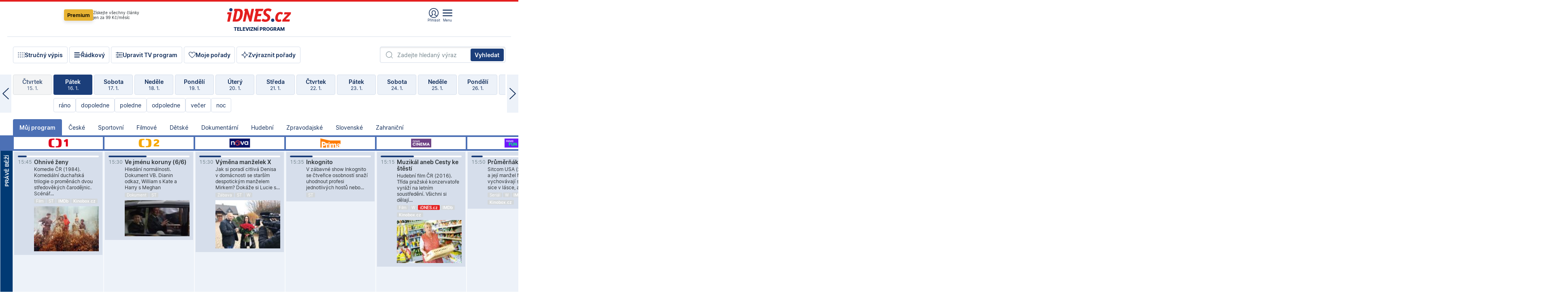

--- FILE ---
content_type: text/html; charset=windows-1250
request_url: https://tvprogram.idnes.cz/?t=detail&id=66579181
body_size: 108940
content:
<!doctype html>

<html lang="cs" class="css-d">
<head>
    
    <meta charset="windows-1250">
    <meta http-equiv="cache-control" content="no-cache">
    <meta name="viewport" content="width=device-width, initial-scale=1.0, minimum-scale=1.0">
    <title>TV program dnes a na 14 dn&#237; pro v&#237;ce ne&#382; 150 stanic</title>
    <meta name="description" property="og:description" lang="cs" content="Velk&#253; TV program obl&#237;ben&#253;ch stanic s mo&#382;nost&#237; vyhled&#225;v&#225;n&#237; podle denn&#237; doby, dn&#367; nebo slov. TV program - podrobn&#233; popisy i fotky, filmy, seri&#225;ly, sport...">
    <link rel="shortcut icon" href="https://1gr.cz/u/favicon/idnes.ico">
    <link rel="apple-touch-icon" href="https://1gr.cz/u/favicon/apple-touch-icon.png">
    <link rel="canonical" href="https://tvprogram.idnes.cz">
    <meta property="og:site_name" content="iDNES.cz">
    <meta property="og:type" content="website">
    <meta property="og:url" content="https://tvprogram.idnes.cz">
    <meta property="og:title" content="TV program dnes a na 14 dn&#237; pro v&#237;ce ne&#382; 150 stanic">
    <meta name="image" property="og:image" content="https://1gr.cz/o/ogimage/idnes2025.jpg">
    <meta name="twitter:site" content="@idnescz">
    <meta property="fb:app_id" content="120489248467">
    <link href="https://servis.idnes.cz/rss.aspx?c=kultura" rel="alternate" type="application/rss+xml" title="RSS">
	<meta name="cXenseParse:pageclass" content="frontpage">
	<meta name="cXenseParse:qiw-typobsahu" content="home">
	<meta name="cXenseParse:qiw-subsection" content="Kultura">
	<meta name="cXenseParse:qiw-ostrov" content="kultura">
	<meta name="cXenseParse:qiw-rubrika" content="tv-program">
	<meta name="cXenseParse:qiw-vylouceni" content="redesign24" data-separator=",">





<script>var Unidata = { "exdomena": "tvprogram.idnes.cz", "ostrov": "kultura", "rubrika": "tv-program", "zobrazeni": "home", "verze": "A", "reklama": true, "timestamp": 1768575211305.0, "webtype": "full", "section": "Zpravodajství", "subSection": "Kultura", "pageType": "default", "authors": [""], "keywords": ["redesign24"], "isLogged": false, "noAd": 0, "lidskost": 10687146024487
    };
        var pp_gemius_extraparameters = new Array('content=free', 'premium=false', 'verze=A', 'webtype=full');
    
</script>



<script>   Unidata.prebidConfig = [
{"wallpaper":{"code":"wallpaper","mediaTypes":{"banner":{"sizes":[[970,310],[750,100],[728,90],[970,250],[970,210],[500,200],[300,300],[480,300],[336,280],[750,200]]}}},"750x100":{"code":"750x100","mediaTypes":{"banner":{"sizes":[[750,100],[690,100],[728,90],[300,90],[468,60],[320,50]]}}}}
    ];</script>

<script>   Unidata.biddingData = [
{"branding":true,"750x100":true,"wallpaper":true}
    ];
   
</script>

<script>window.cpexPackageConfig = {
        publisherSettingsPath: 'https://cdn.cpex.cz/settings/production/mafra.js',
    websiteSettingsPath: 'https://cdn.cpex.cz/settings/production/mafra/idnes.cz_kultura.js'
    }
    document.head.appendChild(Object.assign(document.createElement('script'), { src: `https://cdn.cpex.cz/package/cpex-package${window.location.href.indexOf('debug') > -1 ? '.js' : '.min.js'}` }));
</script>

        <script type="text/javascript" src="https://delivery.r2b2.cz/hb/mafra/kultura.idnes.cz_desktop" async></script>
<script>window.Ads = {config:{"mBrandingOffsetTop":50,"desktopTopBar":111,"vignetteCappingTime":180000}}</script>



<style>
	@import "https://1gr.cz/css/idn4/base.css?rr=1764179992";
	@import "https://1gr.cz/css/idn4/uni.css?rr=1767710721";
	@import "https://1gr.cz/css/externi/reklama.css?rr=1761728186";
	@import "https://1gr.cz/css/idn4/portal.css?rr=1759938057";
	@import "https://1gr.cz/css/idn4/layout2.css?rr=1768481385";
	@import "https://1gr.cz/css/idn4/tvprog.css?rr=1768470635";
</style>

<script src="https://1gr.cz/js/uni/uni.js?rr=1764253092"></script>
<script src="https://1gr.cz/js/tv/2014.js?rr=1756411372"></script>




<script type="text/javascript">
        window.didomiConfig = { sdkPath: 'https://privacy.1gr.cz/', apiPath: 'https://privacy.1gr.cz/api' };
        window.Unidata = window.Unidata || {};
        window.Unidata.didomiVerze = '2';
        
    </script>
    
    <style>#didomi-notice { display: none!important; }</style>
    <script type="text/javascript">
        window.didomiEventListeners = window.didomiEventListeners || [];
        window.didomiEventListeners.push({ event: 'notice.shown', listener: function () { Didomi.notice.hide(); } });
    </script>
    
    <script src="https://1gr.cz/js/cmp/cookiewallCMP.js" async></script>
    

    <script>var adformtag = window.adformtag = window.adformtag || []; adformtag.push(function () { adformtag.setRequestParam('gdpr', '1'); });</script><script>Log.carkovacka("d=D&c=F&a=F&v=A&u=tv-program");</script><!-- G:Up kultura_tv-program-->
<!-- Gemius2013: TV program univerzal -->
<script>
if((/tech_max=[^;]*aplikace=1/.test(document.cookie)) || (/dCMP=[^;]*gemius=1/.test(document.cookie)) || !(typeof(Didomi) == "undefined" || !Didomi.getUserStatus().vendors.consent.enabled.includes(328)))
{ 
var pp_gemius_consent = true;
} else
{
var pp_gemius_use_cmp = true; 
}
if(!/(^|;)\s*nogemius=/.test(document.cookie)){
var pp_gemius_identifier = 'AkTqKCO_Yw9Ei2HHIVFcRKRursvGf6cCXnrPk.B3WE7.J7';

function gemius_pending(i) { window[i] = window[i] || function() {var x = window[i+'_pdata'] = window[i+'_pdata'] || []; x[x.length]=arguments;};};gemius_pending('gemius_hit'); gemius_pending('gemius_event'); gemius_pending('gemius_init'); gemius_pending('pp_gemius_hit'); gemius_pending('pp_gemius_event'); gemius_pending('pp_gemius_init'); (function(d,t) {try {var gt=d.createElement(t),s=d.getElementsByTagName(t)[0],l='http'+((location.protocol=='https:')?'s':''); gt.setAttribute('async','async');gt.setAttribute('defer','defer'); gt.src=l+'://spir.hit.gemius.pl/xgemius.js'; s.parentNode.insertBefore(gt,s);} catch (e) {}})(document,'script');
}
</script><!-- Analytics: kultura -->
<!-- Google Tag Manager -->
<script>
  window.dataLayer = window.dataLayer || [];
  if(MujPAS.prihlasen) dataLayer.push({'userType': 'member'});
  function gtag() { dataLayer.push(arguments); };
  gtag('consent', 'default', {
      'ad_storage': (/dCMP=[^;]*google=1/.test(document.cookie) ? 'granted' : 'denied'),
      'ad_user_data': (/dCMP=[^;]*google=1/.test(document.cookie) ? 'granted' : 'denied'),
      'analytics_storage': ((/dCMP=[^;]*mafra=\d\d1\d/.test(document.cookie)) || (typeof (Didomi) != 'undefined' && Didomi.getUserConsentStatus('publishers-Kqq3iPge', 'c:mafraas-Xd6p2mGA')) ? 'granted' : 'denied'),
      'ad_personalization': ((/dCMP=[^;]*mafra=\d1\d\d/.test(document.cookie)) || (typeof (Didomi) != 'undefined' && Didomi.getUserConsentStatus('publishers-UPqtcgaE', 'c:mafraas-Xd6p2mGA')) ? 'granted' : 'denied')  });
</script>
<noscript><iframe src="//www.googletagmanager.com/ns.html?id=GTM-WD22KH"
height="0" width="0" style="display:none;visibility:hidden"></iframe></noscript>
<script>(function(w,d,s,l,i){w[l]=w[l]||[];w[l].push({'gtm.start':
new Date().getTime(),event:'gtm.js'});var f=d.getElementsByTagName(s)[0],
j=d.createElement(s),dl=l!='dataLayer'?'&l='+l:'';j.async=true;j.src='//www.googletagmanager.com/gtm.js?id='+i+dl;f.parentNode.insertBefore(j,f);
})(window,document,'script','dataLayer','GTM-WD22KH');</script>
<!-- End Google Tag Manager -->



<script>
    consentFunction = function () {
        if (/dCMP=[^;]*piano=1/.test(document.cookie) || !(typeof (Didomi) == "undefined" || !Didomi.getUserStatus().vendors.consent.enabled.includes(412))) {
            var id = document.cookies.read("_mmid");
            var webIdCookie = document.cookies.read("\x5fwebid");
            if (id) {
                window.pdl = window.pdl || {};
                window.pdl.browserId = id;
                if (!Math.floor(Math.random() * 1000)) Log.ping(location.href, "logpiano\x5Fmmid\x5Fx1000");
            }
            else {
                Log.ping(location.href, "logpiano\x5Fnommid\x5F" + (webIdCookie ? "" : "no") + "webid" + (webIdCookie ? "\x5F" + webIdCookie[0] : ""));
            }

            if (!window.pianoLoaded) {
                window.pianoLoaded = true;
                var s = document.createElement("script");
                document.getElementsByTagName("head")[0].appendChild(s);
                s.src = "https://cdn.tinypass.com/api/tinypass.min.js";
            }
        }




        tp = window.tp || [];
        tp.push(["setAid", 'ldpllFOBpe']);
        tp.push(["setCxenseSiteId", "4732542837648372374"]);
        tp.push(["setEndpoint", 'https://buy-eu.piano.io/api/v3']);
        tp.push(["setEspEndpoint", 'https://api-esp-eu.piano.io']);
        tp.push(["setUseTinypassAccounts", false]);
        tp.push(["setUsePianoIdUserProvider", true]);
        var userState = Unidata.isLogged ? (Unidata.isSubscriber ? ["subscriber"] : ["logged"]) : ["notlogged"];
        tp.push(["setContentIsNative", Unidata.ostrov == "sdelenih"]);

        tp.push(["setCustomVariable", "premTarif", "tarif-none"]);
        tp.push(["setCustomVariable", "premFreq", "freq-none"]);
        tp.push(["setCustomVariable", "premMethod", "meth-none"]);
        tp.push(["setCustomVariable", "premAction", "act-none"]);
        tp.push(["setCustomVariable", "premDiscount", "disc-none"]);
        tp.push(["setCustomVariable", "premMkt", "mkt-0"]);
        tp.push(["setCustomVariable", "premTime", "time-morepass"]);
        tp.push(["setCustomVariable", "premTier", "_none"]);
        tp.push(["setCustomVariable", "premPrice", "0"]);
        tp.push(["setCustomVariable", "premNextPrice", "0"]);
        tp.push(["setCustomVariable", "testVerze", "verze-A"]);
        tp.push(["setCustomVariable", "webVerze", "full"]);
        tp.push(["setCustomVariable", "userState", userState]);
        tp.push(["setCustomVariable", "content", "free"]);
        tp.push(["setCustomVariable", "canonical", "https://tvprogram.idnes.cz"]);
        

        var setCustomParameters = {
            "qiw-premTarif": "tarif-none",    
            "aev-premTarif": "tarif-none",    
            "qiw-premFreq": "freq-none", 
            "qiw-premMethod": "meth-none", 
            "qiw-premAction": "act-none", 
            "qiw-premDiscount": "disc-none", 
            "qiw-premMkt": "mkt-0", 
            "qiw-premTime": "time-morepass", 
            "qiw-testVerze": "verze-A",
            "qiw-webVerze": "full",
            "qiw-content": "free"
        };

        window.cX = window.cX || { options: { consent: true, consentVersion: 2 } }; cX.callQueue = cX.callQueue || [];
        cX.callQueue.push(["setCustomParameters", setCustomParameters]);
        cX.callQueue.push(['setCustomParameters', { 'userState': userState }]);
        cX.callQueue.push(['setEventAttributes', { origin: 'qiw-idnes', persistedQueryId: '65782737c003a46ada22fb6a671d723069bfcc74' }]);

        var consent = (/dCMP=[^;]*piano=1/.test(document.cookie) || !(typeof (Didomi) == "undefined" || !Didomi.getUserStatus().vendors.consent.enabled.includes(412)));
        cX.callQueue.push(['setConsent', { pv: consent, segment: consent, ad: consent, recs: consent, geo: consent, device: consent }]);

        tp.push(["init", function () {
            tp.experience.init();
        }]);
    };

    consentFunction();
</script>
</head>
<body>
    
    
            
                <div class="counters">
                    
                </div>
                
                <div id="portal"><div class="iph" id="iph">
            <div id="iph-row" class="iph-row" score-box="menu2024-top">
                
                <div class="iph-logo" itemprop="publisher" itemscope itemtype="https://schema.org/Organization">
                    
                <meta itemprop="url" content="https://www.idnes.cz">
                <meta itemprop="name" content="iDNES.cz">
                <a href="https://www.idnes.cz/" title="iDNES.cz"  score-place="1" score-type="Section" score-id="idnes" itemprop="logo" itemscope itemtype="https://schema.org/ImageObject">iDNES.cz<meta itemprop="url" content="https://1gr.cz/u/loga-n4/idnes.svg"></a> </div>
                
                <div class="iph-row-in">
                    <div class="iph-prem"> 
        <a href="https://www.idnes.cz/ucet/prihlasit-premium?url=https%3A%2F%2Fwww.idnes.cz%2Fpremium%3Fzdroj%3Dtopmenu" class="btn-prem"> Premium</a>
		<p>Získejte všechny články <br> jen&nbsp;za&nbsp;99&nbsp;Kč/měsíc</p>
	</div>
                    
                    
                </div>
                <div class="iph-row-in">
                    <ul class="iph-icolist">
                        
                        <li><a href="https://www.idnes.cz/ucet/prihlasit?url=https%3a%2f%2ftvprogram.idnes.cz%2f" class="ico-login0"  score-place="1" score-type="Other" score-id="prihlasit">Přihlásit</a> <a data-js-xhr="1" href="https://www.idnes.cz/ucet" id="ico-login1" class="ico-login1" score-place="1" score-type="Other" score-id="mujucet">Můj účet</a></li>
                        
                        <li>
                            
                            <a onclick="element('iph').classes.add('iph-iphhm-visible'); element('iph').appendChild(element('iphhm-out')); element('iphhm-out').classes.add('iphhm-act');" class="ico-menu">Menu</a>
                             
                        </li>
                    </ul>
                    
                </div>
            </div>
            
            <ul class="iph-breadcrumb" id="iph-row2" score-box="menu2024-breadcrumb">
                
                <li><a href="https://tvprogram.idnes.cz"  score-place="1" score-type="Other" score-id="tv-program" title="Televizní program">Televizní program</a>
                    
                </li>
                
            </ul>
            
        </div>
        
        <script>Misc.rozdelMenu();</script>
        
        <script>Misc.iphSticky();</script><ul class="modify">
    <li class="searchfield-tv">
        

<form method="get" action="https://tvprogram.idnes.cz/hledani" id="search-tvprogram" class="naseptavac-obal naseptavac-obrazkovy">
    <div class="inp-out ico-search">
        <input type="text" id="hledej-tv" name="slovo" class="inp" placeholder="Zadejte hledaný výraz" autocomplete="off">
        <input type="submit" id="submit-tv" class="sen" value="Vyhledat">
        
    </div>
</form>
<script>Misc.naseptavac({"id":"search-tvprogram","zdroj":"/data.aspx?type=naseptavac\u0026source=tvprogram\u0026id=\u0026q={slovo}"});</script>

    </li>
    
    <li class="incomplete-false"><a href="javascript:;" class="ico-complete" onclick="TV.prepniStrucnost();"><span></span>Stručný výpis</a></li>
    <li class="incomplete-true"><a href="javascript:;" class="ico-complete" onclick="TV.prepniStrucnost();"><span></span>Úplný výpis</a></li>
    
    <li><a class="ico-rows" href="https://tvprogram.idnes.cz/?t=detail&id=66579181&set=row" onmousedown="Log.link(this,'tvprogram2015_radkovy_menu')"><span></span>Řádkový</a></li>
    
    <li><a class="ico-edit" id="tv-channel-edit" href="https://tvprogram.idnes.cz/#upravit"><span></span>Upravit TV program</a></li>
    <li><a class="ico-my" href="https://tvprogram.idnes.cz/moje-porady" onmousedown="Log.link(this,'tvprogram2015_mojeporady')"><span></span>Moje pořady</a></li>
    <li class="selection">
        <label onclick="element('assortment').classes.toggle('qblock');" class="ico-down"><span></span>Zvýraznit pořady</label>
        <div id="assortment">
            <ul>
                <li onclick="return TV.prepniZvyrazneni('zbv');"><span class="x-zbv"></span>zábava</li>
                <li onclick="return TV.prepniZvyrazneni('spr');"><span class="x-spr"></span>sport</li>
                <li onclick="return TV.prepniZvyrazneni('flm');"><span class="x-flm"></span>film</li>
                <li onclick="return TV.prepniZvyrazneni('ser');"><span class="x-ser"></span>seriál</li>
                <li onclick="return TV.prepniZvyrazneni('dkm');"><span class="x-dkm"></span>dokument</li>
                <li onclick="return TV.prepniZvyrazneni('hdb');"><span class="x-hdb"></span>hudba</li>
                <li onclick="return TV.prepniZvyrazneni('prd');"><span class="x-prd"></span>pro děti</li>
                <li onclick="return TV.prepniZvyrazneni('zpr');"><span class="x-zpr"></span>zprávy</li>
                <li onclick="return TV.prepniZvyrazneni('st');"><span class="x-st"></span>skryté titulky</li>
            </ul>
            <ul>
                <li onclick="return TV.prepniZvyrazneni('wd');"><span class="x-wd"></span>širokoúhlé</li>
                <li onclick="return TV.prepniZvyrazneni('zn');"><span class="x-zn"></span>znaková řeč</li>
                <li onclick="return TV.prepniZvyrazneni('prem');"><span class="x-prem"></span>premiéra</li>
                <li onclick="return TV.prepniZvyrazneni('live');"><span class="x-live"></span>živě</li>
                <li onclick="return TV.prepniZvyrazneni('tip');"><span class="x-tip"></span>tip</li>
                <li onclick="return TV.prepniZvyrazneni('idn');"><span class="x-idn"></span>iDNES recenze</li>
                <li onclick="return TV.prepniZvyrazneni('vid');"><span class="x-vid"></span>trailer</li>
                <li onclick="return TV.prepniZvyrazneni('mdb');"><span class="x-mdb"></span>IMDb</li>
                <li onclick="return TV.prepniZvyrazneni('kbx');"><span class="x-kbx"></span>Kinobox</li>
                <li onclick="return TV.prepniZvyrazneni();">zrušit zvýraznění</li>
            </ul>
        </div>
    </li>
    
</ul></div>
                                <div id="content" class="content">
                                    <!--reminderfcid-->
                                    
                                    
                                    
                                    <div class="timeline">
    <div class="daytoc-out">
        <div id="daytoc-levotoc" class="daytoc-prev"></div>
        <div id="daytoc-pravotoc" class="daytoc-next"></div>
        <div id="daytoc" class="daytoc">
            <ul class="list-day">
                
                <li class=" archived">
                    <a href="https://tvprogram.idnes.cz/?dt=17.12.2025" onmousedown="Log.link(this,'tvprogram2015_dny_16012026_17122025')">
                        <b>Středa</b>
                        <i>17. 12.</i>
                    </a>
                    
                </li>
                
                <li class=" archived">
                    <a href="https://tvprogram.idnes.cz/?dt=18.12.2025" onmousedown="Log.link(this,'tvprogram2015_dny_16012026_18122025')">
                        <b>Čtvrtek</b>
                        <i>18. 12.</i>
                    </a>
                    
                </li>
                
                <li class=" archived">
                    <a href="https://tvprogram.idnes.cz/?dt=19.12.2025" onmousedown="Log.link(this,'tvprogram2015_dny_16012026_19122025')">
                        <b>Pátek</b>
                        <i>19. 12.</i>
                    </a>
                    
                </li>
                
                <li class=" archived">
                    <a href="https://tvprogram.idnes.cz/?dt=20.12.2025" onmousedown="Log.link(this,'tvprogram2015_dny_16012026_20122025')">
                        <b>Sobota</b>
                        <i>20. 12.</i>
                    </a>
                    
                </li>
                
                <li class=" archived">
                    <a href="https://tvprogram.idnes.cz/?dt=21.12.2025" onmousedown="Log.link(this,'tvprogram2015_dny_16012026_21122025')">
                        <b>Neděle</b>
                        <i>21. 12.</i>
                    </a>
                    
                </li>
                
                <li class=" archived">
                    <a href="https://tvprogram.idnes.cz/?dt=22.12.2025" onmousedown="Log.link(this,'tvprogram2015_dny_16012026_22122025')">
                        <b>Pondělí</b>
                        <i>22. 12.</i>
                    </a>
                    
                </li>
                
                <li class=" archived">
                    <a href="https://tvprogram.idnes.cz/?dt=23.12.2025" onmousedown="Log.link(this,'tvprogram2015_dny_16012026_23122025')">
                        <b>Úterý</b>
                        <i>23. 12.</i>
                    </a>
                    
                </li>
                
                <li class=" archived">
                    <a href="https://tvprogram.idnes.cz/?dt=24.12.2025" onmousedown="Log.link(this,'tvprogram2015_dny_16012026_24122025')">
                        <b>Středa</b>
                        <i>24. 12.</i>
                    </a>
                    
                </li>
                
                <li class=" archived">
                    <a href="https://tvprogram.idnes.cz/?dt=25.12.2025" onmousedown="Log.link(this,'tvprogram2015_dny_16012026_25122025')">
                        <b>Čtvrtek</b>
                        <i>25. 12.</i>
                    </a>
                    
                </li>
                
                <li class=" archived">
                    <a href="https://tvprogram.idnes.cz/?dt=26.12.2025" onmousedown="Log.link(this,'tvprogram2015_dny_16012026_26122025')">
                        <b>Pátek</b>
                        <i>26. 12.</i>
                    </a>
                    
                </li>
                
                <li class=" archived">
                    <a href="https://tvprogram.idnes.cz/?dt=27.12.2025" onmousedown="Log.link(this,'tvprogram2015_dny_16012026_27122025')">
                        <b>Sobota</b>
                        <i>27. 12.</i>
                    </a>
                    
                </li>
                
                <li class=" archived">
                    <a href="https://tvprogram.idnes.cz/?dt=28.12.2025" onmousedown="Log.link(this,'tvprogram2015_dny_16012026_28122025')">
                        <b>Neděle</b>
                        <i>28. 12.</i>
                    </a>
                    
                </li>
                
                <li class=" archived">
                    <a href="https://tvprogram.idnes.cz/?dt=29.12.2025" onmousedown="Log.link(this,'tvprogram2015_dny_16012026_29122025')">
                        <b>Pondělí</b>
                        <i>29. 12.</i>
                    </a>
                    
                </li>
                
                <li class=" archived">
                    <a href="https://tvprogram.idnes.cz/?dt=30.12.2025" onmousedown="Log.link(this,'tvprogram2015_dny_16012026_30122025')">
                        <b>Úterý</b>
                        <i>30. 12.</i>
                    </a>
                    
                </li>
                
                <li class=" archived">
                    <a href="https://tvprogram.idnes.cz/?dt=31.12.2025" onmousedown="Log.link(this,'tvprogram2015_dny_16012026_31122025')">
                        <b>Středa</b>
                        <i>31. 12.</i>
                    </a>
                    
                </li>
                
                <li class=" archived">
                    <a href="https://tvprogram.idnes.cz/?dt=1.1.2026" onmousedown="Log.link(this,'tvprogram2015_dny_16012026_01012026')">
                        <b>Čtvrtek</b>
                        <i>1. 1.</i>
                    </a>
                    
                </li>
                
                <li class=" archived">
                    <a href="https://tvprogram.idnes.cz/?dt=2.1.2026" onmousedown="Log.link(this,'tvprogram2015_dny_16012026_02012026')">
                        <b>Pátek</b>
                        <i>2. 1.</i>
                    </a>
                    
                </li>
                
                <li class=" archived">
                    <a href="https://tvprogram.idnes.cz/?dt=3.1.2026" onmousedown="Log.link(this,'tvprogram2015_dny_16012026_03012026')">
                        <b>Sobota</b>
                        <i>3. 1.</i>
                    </a>
                    
                </li>
                
                <li class=" archived">
                    <a href="https://tvprogram.idnes.cz/?dt=4.1.2026" onmousedown="Log.link(this,'tvprogram2015_dny_16012026_04012026')">
                        <b>Neděle</b>
                        <i>4. 1.</i>
                    </a>
                    
                </li>
                
                <li class=" archived">
                    <a href="https://tvprogram.idnes.cz/?dt=5.1.2026" onmousedown="Log.link(this,'tvprogram2015_dny_16012026_05012026')">
                        <b>Pondělí</b>
                        <i>5. 1.</i>
                    </a>
                    
                </li>
                
                <li class=" archived">
                    <a href="https://tvprogram.idnes.cz/?dt=6.1.2026" onmousedown="Log.link(this,'tvprogram2015_dny_16012026_06012026')">
                        <b>Úterý</b>
                        <i>6. 1.</i>
                    </a>
                    
                </li>
                
                <li class=" archived">
                    <a href="https://tvprogram.idnes.cz/?dt=7.1.2026" onmousedown="Log.link(this,'tvprogram2015_dny_16012026_07012026')">
                        <b>Středa</b>
                        <i>7. 1.</i>
                    </a>
                    
                </li>
                
                <li class=" archived">
                    <a href="https://tvprogram.idnes.cz/?dt=8.1.2026" onmousedown="Log.link(this,'tvprogram2015_dny_16012026_08012026')">
                        <b>Čtvrtek</b>
                        <i>8. 1.</i>
                    </a>
                    
                </li>
                
                <li class=" archived">
                    <a href="https://tvprogram.idnes.cz/?dt=9.1.2026" onmousedown="Log.link(this,'tvprogram2015_dny_16012026_09012026')">
                        <b>Pátek</b>
                        <i>9. 1.</i>
                    </a>
                    
                </li>
                
                <li class=" archived">
                    <a href="https://tvprogram.idnes.cz/?dt=10.1.2026" onmousedown="Log.link(this,'tvprogram2015_dny_16012026_10012026')">
                        <b>Sobota</b>
                        <i>10. 1.</i>
                    </a>
                    
                </li>
                
                <li class=" archived">
                    <a href="https://tvprogram.idnes.cz/?dt=11.1.2026" onmousedown="Log.link(this,'tvprogram2015_dny_16012026_11012026')">
                        <b>Neděle</b>
                        <i>11. 1.</i>
                    </a>
                    
                </li>
                
                <li class=" archived">
                    <a href="https://tvprogram.idnes.cz/?dt=12.1.2026" onmousedown="Log.link(this,'tvprogram2015_dny_16012026_12012026')">
                        <b>Pondělí</b>
                        <i>12. 1.</i>
                    </a>
                    
                </li>
                
                <li class=" archived">
                    <a href="https://tvprogram.idnes.cz/?dt=13.1.2026" onmousedown="Log.link(this,'tvprogram2015_dny_16012026_13012026')">
                        <b>Úterý</b>
                        <i>13. 1.</i>
                    </a>
                    
                </li>
                
                <li class=" archived">
                    <a href="https://tvprogram.idnes.cz/?dt=14.1.2026" onmousedown="Log.link(this,'tvprogram2015_dny_16012026_14012026')">
                        <b>Středa</b>
                        <i>14. 1.</i>
                    </a>
                    
                </li>
                
                <li class=" archived">
                    <a href="https://tvprogram.idnes.cz/?dt=15.1.2026" onmousedown="Log.link(this,'tvprogram2015_dny_16012026_15012026')">
                        <b>Čtvrtek</b>
                        <i>15. 1.</i>
                    </a>
                    
                </li>
                
                <li class="act">
                    <a href="https://tvprogram.idnes.cz/?dt=16.1.2026" onmousedown="Log.link(this,'tvprogram2015_dny_16012026_16012026')">
                        <b>Pátek</b>
                        <i>16. 1.</i>
                    </a>
                    
                    <div>
                        <a onclick="return TV.najedCas(5)" href="javascript:;"><i>ráno</i></a>
                        <a onclick="return TV.najedCas(9)" href="javascript:;"><i>dopoledne</i></a>
                        <a onclick="return TV.najedCas(12)" href="javascript:;"><i>poledne</i></a>
                        <a onclick="return TV.najedCas(16)" href="javascript:;"><i>odpoledne</i></a>
                        <a onclick="return TV.najedCas(20)" href="javascript:;"><i>večer</i></a>
                        <a onclick="return TV.najedCas(24)" href="javascript:;"><i>noc</i></a>
                    </div>
                    
                </li>
                
                <li class="">
                    <a href="https://tvprogram.idnes.cz/?dt=17.1.2026" onmousedown="Log.link(this,'tvprogram2015_dny_16012026_17012026')">
                        <b>Sobota</b>
                        <i>17. 1.</i>
                    </a>
                    
                </li>
                
                <li class="">
                    <a href="https://tvprogram.idnes.cz/?dt=18.1.2026" onmousedown="Log.link(this,'tvprogram2015_dny_16012026_18012026')">
                        <b>Neděle</b>
                        <i>18. 1.</i>
                    </a>
                    
                </li>
                
                <li class="">
                    <a href="https://tvprogram.idnes.cz/?dt=19.1.2026" onmousedown="Log.link(this,'tvprogram2015_dny_16012026_19012026')">
                        <b>Pondělí</b>
                        <i>19. 1.</i>
                    </a>
                    
                </li>
                
                <li class="">
                    <a href="https://tvprogram.idnes.cz/?dt=20.1.2026" onmousedown="Log.link(this,'tvprogram2015_dny_16012026_20012026')">
                        <b>Úterý</b>
                        <i>20. 1.</i>
                    </a>
                    
                </li>
                
                <li class="">
                    <a href="https://tvprogram.idnes.cz/?dt=21.1.2026" onmousedown="Log.link(this,'tvprogram2015_dny_16012026_21012026')">
                        <b>Středa</b>
                        <i>21. 1.</i>
                    </a>
                    
                </li>
                
                <li class="">
                    <a href="https://tvprogram.idnes.cz/?dt=22.1.2026" onmousedown="Log.link(this,'tvprogram2015_dny_16012026_22012026')">
                        <b>Čtvrtek</b>
                        <i>22. 1.</i>
                    </a>
                    
                </li>
                
                <li class="">
                    <a href="https://tvprogram.idnes.cz/?dt=23.1.2026" onmousedown="Log.link(this,'tvprogram2015_dny_16012026_23012026')">
                        <b>Pátek</b>
                        <i>23. 1.</i>
                    </a>
                    
                </li>
                
                <li class=" second">
                    <a href="https://tvprogram.idnes.cz/?dt=24.1.2026" onmousedown="Log.link(this,'tvprogram2015_dny_16012026_24012026')">
                        <b>Sobota</b>
                        <i>24. 1.</i>
                    </a>
                    
                </li>
                
                <li class=" second">
                    <a href="https://tvprogram.idnes.cz/?dt=25.1.2026" onmousedown="Log.link(this,'tvprogram2015_dny_16012026_25012026')">
                        <b>Neděle</b>
                        <i>25. 1.</i>
                    </a>
                    
                </li>
                
                <li class=" second">
                    <a href="https://tvprogram.idnes.cz/?dt=26.1.2026" onmousedown="Log.link(this,'tvprogram2015_dny_16012026_26012026')">
                        <b>Pondělí</b>
                        <i>26. 1.</i>
                    </a>
                    
                </li>
                
                <li class=" second">
                    <a href="https://tvprogram.idnes.cz/?dt=27.1.2026" onmousedown="Log.link(this,'tvprogram2015_dny_16012026_27012026')">
                        <b>Úterý</b>
                        <i>27. 1.</i>
                    </a>
                    
                </li>
                
                <li class=" second">
                    <a href="https://tvprogram.idnes.cz/?dt=28.1.2026" onmousedown="Log.link(this,'tvprogram2015_dny_16012026_28012026')">
                        <b>Středa</b>
                        <i>28. 1.</i>
                    </a>
                    
                </li>
                
                <li class=" second">
                    <a href="https://tvprogram.idnes.cz/?dt=29.1.2026" onmousedown="Log.link(this,'tvprogram2015_dny_16012026_29012026')">
                        <b>Čtvrtek</b>
                        <i>29. 1.</i>
                    </a>
                    
                </li>
                
            </ul>
        </div>
        <script>Misc.kolotoc({ id: "daytoc", doprava: "daytoc-pravotoc", doleva: "daytoc-levotoc", start: 29, konecny: true });</script>
    </div>
</div>
<!--reminderfcid-->

<div id="tv-fix" class="header-normal">
    <ul class="tv-sel">
      <li class="act"><a href="https://tvprogram.idnes.cz/" onmousedown="Log.link(this,'tvprogram2015_kategorie_mojeporady')"><i>Můj program</i></a></li>
      
      <li><a href="https://tvprogram.idnes.cz/ceske" onmousedown="Log.link(this,'tvprogram2015_kategorie_ceske')"><i>České</i></a></li>
      
      <li><a href="https://tvprogram.idnes.cz/sportovni" onmousedown="Log.link(this,'tvprogram2015_kategorie_sport')"><i>Sportovní</i></a></li>
      
      <li><a href="https://tvprogram.idnes.cz/filmove" onmousedown="Log.link(this,'tvprogram2015_kategorie_film')"><i>Filmové</i></a></li>
      
      <li><a href="https://tvprogram.idnes.cz/detske" onmousedown="Log.link(this,'tvprogram2015_kategorie_detske')"><i>Dětské</i></a></li>
      
      <li><a href="https://tvprogram.idnes.cz/dokumentarni" onmousedown="Log.link(this,'tvprogram2015_kategorie_dokumenty')"><i>Dokumentární</i></a></li>
      
      <li><a href="https://tvprogram.idnes.cz/hudebni" onmousedown="Log.link(this,'tvprogram2015_kategorie_hudebni')"><i>Hudební</i></a></li>
      
      <li><a href="https://tvprogram.idnes.cz/zpravodajske" onmousedown="Log.link(this,'tvprogram2015_kategorie_zpravy')"><i>Zpravodajské</i></a></li>
      
      <li><a href="https://tvprogram.idnes.cz/slovenske" onmousedown="Log.link(this,'tvprogram2015_kategorie_slovenske')"><i>Slovenské</i></a></li>
      
      <li><a href="https://tvprogram.idnes.cz/zahranicni" onmousedown="Log.link(this,'tvprogram2015_kategorie_zahranicni')"><i>Zahraniční</i></a></li>
      
    </ul>
    <div class="tv-main-out" id="tv-wrapper">
            <table class="tv-main" id="tv-table">
                <thead id="tv-channels" class=" editable" style="width: 327em">
                    <tr>
                        <th class="col-time"></th>
                        
                        <th>
                            
                            <img class="tvlogo" src="https://1gr.cz/o/televize/loga-m/ct-1.png" title="ČT1" alt="ČT1" data-channel="1">
                            
                        </th>
                        
                        <th>
                            
                            <img class="tvlogo" src="https://1gr.cz/o/televize/loga-m/ct-2.png" title="ČT2" alt="ČT2" data-channel="2">
                            
                        </th>
                        
                        <th>
                            
                            <img class="tvlogo" src="https://1gr.cz/o/televize/loga-m/nova.png" title="Nova" alt="Nova" data-channel="3">
                            
                        </th>
                        
                        <th>
                            
                            <img class="tvlogo" src="https://1gr.cz/o/televize/loga-m/prima.png" title="Prima" alt="Prima" data-channel="4">
                            
                        </th>
                        
                        <th>
                            
                            <img class="tvlogo" src="https://1gr.cz/o/televize/loga-m/nova-cinema.png" title="Nova Cinema" alt="Nova Cinema" data-channel="78">
                            
                        </th>
                        
                        <th>
                            
                            <img class="tvlogo" src="https://1gr.cz/o/televize/loga-m/nova-fun.png" title="Nova Fun" alt="Nova Fun" data-channel="560">
                            
                        </th>
                        
                        <th>
                            
                            <img class="tvlogo" src="https://1gr.cz/o/televize/loga-m/nova-action.png" title="Nova Action" alt="Nova Action" data-channel="558">
                            
                        </th>
                        
                        <th>
                            
                            <img class="tvlogo" src="https://1gr.cz/o/televize/loga-m/nova-krimi.png" title="Nova Krimi" alt="Nova Krimi" data-channel="559">
                            
                        </th>
                        
                        <th>
                            
                            <img class="tvlogo" src="https://1gr.cz/o/televize/loga-m/prima-cool.png" title="Prima COOL" alt="Prima COOL" data-channel="92">
                            
                        </th>
                        
                        <th>
                            
                            <img class="tvlogo" src="https://1gr.cz/o/televize/loga-m/prima-love.png" title="Prima LOVE" alt="Prima LOVE" data-channel="226">
                            
                        </th>
                        
                        <th>
                            
                            <img class="tvlogo" src="https://1gr.cz/o/televize/loga-m/prima-zoom.png" title="Prima ZOOM" alt="Prima ZOOM" data-channel="331">
                            
                        </th>
                        
                        <th>
                            
                            <img class="tvlogo" src="https://1gr.cz/o/televize/loga-m/prima-max.png" title="Prima MAX" alt="Prima MAX" data-channel="474">
                            
                        </th>
                        
                        <th>
                            
                            <img class="tvlogo" src="https://1gr.cz/o/televize/loga-m/barrandov.png" title="Barrandov" alt="Barrandov" data-channel="89">
                            
                        </th>
                        
                        <th>
                            
                            <img class="tvlogo" src="https://1gr.cz/o/televize/loga-m/ct-4-sport.png" title="ČT sport" alt="ČT sport" data-channel="18">
                            
                        </th>
                        
                        <th>
                            
                            <img class="tvlogo" src="https://1gr.cz/o/televize/loga-m/ct-24.png" title="ČT24" alt="ČT24" data-channel="24">
                            
                        </th>
                        
                        <th>
                            
                            <img class="tvlogo" src="https://1gr.cz/o/televize/loga-m/ocko.png" title="Óčko" alt="Óčko" data-channel="19">
                            
                        </th>
                        
                        <th>
                            
                            <img class="tvlogo" src="https://1gr.cz/o/televize/loga-m/ct-d.png" title="ČT :D" alt="ČT :D" data-channel="94">
                            
                        </th>
                        
                        <th class="col-time"></th>
                    </tr>
                </thead>
                <tbody>
                    
                    <tr id="current" class="current">
                        <td class="col-time col-time-current"><u></u></td>
                        
                        <td><a class=" past now" data-channel="1" data-show="99476489" data-series="0" data-start="945" data-length="75" href="https://tvprogram.idnes.cz/ct-1/pa-15.45-ohnive-zeny.id99476489"><div class="x-flm x-st x-mdb x-kbx"><u class="zizalka"><u style="width:11%;"></u></u><h3>Ohnivé ženy</h3><small>15:45</small><p>Komedie ČR (1984). Komediální duchařská trilogie o proměnách dvou středověkých čarodějnic. Scénář...</p><p><i class="x-flm"></i><i class="x-st"></i><i class="x-mdb"></i><i class="x-kbx"></i></p> <img width="143" src="//1gr.cz/data/tvprogram/images/prev/1/99476489/26375828.jpg" alt="Ohnivé ženy" class="imgal"></div></a></td>
                        
                        <td><a class=" past now" data-channel="2" data-show="99476732" data-series="310583" data-start="930" data-length="50" href="https://tvprogram.idnes.cz/ct-2/pa-15.30-ve-jmenu-koruny-6-6.id99476732-s310583"><div class="x-dkm x-st"><u class="zizalka"><u style="width:47%;"></u></u><h3>Ve jménu koruny (6/6)</h3><small>15:30</small><p>Hledání normálnosti. Dokument VB. Dianin odkaz, William s Kate a Harry s Meghan</p><p><i class="x-dkm"></i><i class="x-st"></i></p> <img width="143" src="//1gr.cz/data/tvprogram/images/prev/2/99476732/26376170.jpg" alt="Ve jménu koruny (6/6)" class="imgal"></div></a></td>
                        
                        <td><a class=" past now" data-channel="3" data-show="99456615" data-series="174888" data-start="930" data-length="87" href="https://tvprogram.idnes.cz/nova/pa-15.30-vymena-manzelek-x.id99456615-s174888"><div class="x-zbv x-st x-wd"><u class="zizalka"><u style="width:27%;"></u></u><h3>Výměna manželek X</h3><small>15:30</small><p>Jak si poradí citlivá Denisa v domácnosti se starším despotickým manželem Mirkem? Dokáže si Lucie s...</p><p><i class="x-zbv"></i><i class="x-st"></i><i class="x-wd"></i></p> <img width="143" src="//1gr.cz/data/tvprogram/images/prev/3/99456615/26376337.jpg" alt="Výměna manželek X" class="imgal"></div></a></td>
                        
                        <td><a class=" past now" data-channel="4" data-show="99444513" data-series="0" data-start="935" data-length="65" href="https://tvprogram.idnes.cz/prima/pa-15.35-inkognito.id99444513"><div class="x-st"><u class="zizalka"><u style="width:28%;"></u></u><h3>Inkognito</h3><small>15:35</small><p>V zábavné show Inkognito se čtveřice osobností snaží uhodnout profesi jednotlivých hostů nebo...</p><p><i class="x-st"></i></p> </div></a></td>
                        
                        <td><a class=" past now" data-channel="78" data-show="99457572" data-series="0" data-start="915" data-length="95" href="https://tvprogram.idnes.cz/nova-cinema/pa-15.15-muzikal-aneb-cesty-ke-stesti.id99457572"><div class="x-flm x-wd x-idn x-mdb x-kbx"><u class="zizalka"><u style="width:41%;"></u></u><h3>Muzikál aneb Cesty ke štěstí</h3><small>15:15</small><p>Hudební film ČR (2016). Třída pražské konzervatoře vyráží na letním soustředění. Všichni si dělají...</p><p><i class="x-flm"></i><i class="x-wd"></i><i class="x-idn"></i><i class="x-mdb"></i><i class="x-kbx"></i></p> <img width="143" src="//1gr.cz/data/tvprogram/images/prev/78/99457572/26378004.jpg" alt="Muzikál aneb Cesty ke štěstí" class="imgal"></div></a></td>
                        
                        <td><a class=" past now" data-channel="560" data-show="99457994" data-series="129548" data-start="950" data-length="25" href="https://tvprogram.idnes.cz/nova-fun/pa-15.50-prumernakovi-iii-8.id99457994-s129548"><div class="x-ser x-wd x-mdb x-kbx"><u class="zizalka"><u style="width:14%;"></u></u><h3>Průměrňákovi III (8)</h3><small>15:50</small><p>Sitcom USA (2011). Frankie a její manžel Mike vychovávají své potomstvo sice v lásce, ale se...</p><p><i class="x-ser"></i><i class="x-wd"></i><i class="x-mdb"></i><i class="x-kbx"></i></p> </div></a></td>
                        
                        <td><a class=" past now" data-channel="558" data-show="99457334" data-series="322011" data-start="940" data-length="30" href="https://tvprogram.idnes.cz/nova-action/pa-15.40-strazci-hranic-kanada-11.id99457334-s322011"><div class="x-dkm x-wd"><u class="zizalka"><u style="width:45%;"></u></u><h3>Strážci hranic: Kanada (11)</h3><small>15:40</small><p>Dokument Kan. (2012). Práce kanadské pohraniční a celní správy je náročná a zajímavá. Ne vždy se...</p><p><i class="x-dkm"></i><i class="x-wd"></i></p> </div></a></td>
                        
                        <td><a class=" past now" data-channel="559" data-show="99458233" data-series="128340" data-start="925" data-length="55" href="https://tvprogram.idnes.cz/nova-krimi/pa-15.25-dr-house-vi-20.id99458233-s128340"><div class="x-ser x-st x-wd x-mdb x-kbx"><u class="zizalka"><u style="width:52%;"></u></u><h3>Dr. House VI (20)</h3><small>15:25</small><p>Volba. Seriál USA (2009). House řeší případ ženicha, který se místo slibu manželství při obřadu...</p><p><i class="x-ser"></i><i class="x-st"></i><i class="x-wd"></i><i class="x-mdb"></i><i class="x-kbx"></i></p> <img width="143" src="//1gr.cz/data/tvprogram/images/prev/559/99458233/26381568.jpg" alt="Dr. House VI (20)" class="imgal"></div></a></td>
                        
                        <td><a class=" past now" data-channel="92" data-show="99447017" data-series="118822" data-start="905" data-length="60" href="https://tvprogram.idnes.cz/prima-cool/pa-15.05-hvezdna-brana-viii-13.id99447017-s118822"><div class="x-ser x-st x-mdb x-kbx"><u class="zizalka"><u style="width:81%;"></u></u><h3>Hvězdná brána VIII (13)</h3><small>15:05</small><p>Byl jednou jeden král. Seriál USA (2004). Tajemná brána do vesmíru se opět otevírá a speciální...</p><p><i class="x-ser"></i><i class="x-st"></i><i class="x-mdb"></i><i class="x-kbx"></i></p> </div></a></td>
                        
                        <td><a class=" past now" data-channel="226" data-show="99447682" data-series="239485" data-start="935" data-length="75" href="https://tvprogram.idnes.cz/prima-love/pa-15.35-1-mise-37.id99447682-s239485"><div class="x-ser x-st x-mdb x-kbx"><u class="zizalka"><u style="width:25%;"></u></u><h3>1. MISE (37)</h3><small>15:35</small><p>Bomba. Seriál ČR (2021). O obdivuhodné profesi vojenských lékařů. Dvanáct osobností, dvanáct...</p><p><i class="x-ser"></i><i class="x-st"></i><i class="x-mdb"></i><i class="x-kbx"></i></p> <img width="143" src="//1gr.cz/data/tvprogram/images/prev/226/99447682/26379313.jpg" alt="1. MISE (37)" class="imgal"></div></a></td>
                        
                        <td><a class=" past now" data-channel="331" data-show="99448676" data-series="317158" data-start="940" data-length="65" href="https://tvprogram.idnes.cz/prima-zoom/pa-15.40-letecke-katastrofy-iii-12.id99448676-s317158"><div class="x-dkm"><u class="zizalka"><u style="width:21%;"></u></u><h3>Letecké katastrofy III (12)</h3><small>15:40</small><p>Čelní srážka. Dokument Kan. (2005). Zhlédněte zinscenované rekonstrukce, které pátrají po příčinách...</p><p><i class="x-dkm"></i></p> <img width="143" src="//1gr.cz/data/tvprogram/images/prev/331/99448676/26379620.jpg" alt="Letecké katastrofy III (12)" class="imgal"></div></a></td>
                        
                        <td><a class=" past now" data-channel="474" data-show="99447952" data-series="0" data-start="935" data-length="105" href="https://tvprogram.idnes.cz/prima-max/pa-15.35-miluji-te-modre.id99447952"><div class="x-flm x-st x-idn x-mdb x-kbx"><u class="zizalka"><u style="width:18%;"></u></u><h3>Miluji tě modře</h3><small>15:35</small><p>Romantický film ČR (2017). Talentovaný umělec David sní o romantické lásce. Měla by být stejně...</p><p><i class="x-flm"></i><i class="x-st"></i><i class="x-idn"></i><i class="x-mdb"></i><i class="x-kbx"></i></p> <img width="143" src="//1gr.cz/data/tvprogram/images/prev/474/99447952/26380301.jpg" alt="Miluji tě modře" class="imgal"></div></a></td>
                        
                        <td><a class=" past now" data-channel="89" data-show="99462520" data-series="178412" data-start="885" data-length="70" href="https://tvprogram.idnes.cz/barrandov/pa-14.45-zachranari.id99462520-s178412"><div class="x-zbv x-st"><u class="zizalka"><u style="width:98%;"></u></u><h3>Záchranáři</h3><small>14:45</small><p>Nikdo nezná tenkou hranici mezi životem a smrtí tak dobře jako oni. Záchranáři. V situacích, kdy...</p><p><i class="x-zbv"></i><i class="x-st"></i></p> <img width="143" src="//1gr.cz/data/tvprogram/images/prev/89/99462520/26378167.jpg" alt="Záchranáři" class="imgal"></div></a></td>
                        
                        <td><a class=" past now" data-channel="18" data-show="99477295" data-series="0" data-start="945" data-length="135" href="https://tvprogram.idnes.cz/ct-4-sport/pa-15.45-krasobrusleni-me-v-krasobrusleni-2026.id99477295"><div class="x-spr x-st x-wd x-live"><u class="zizalka"><u style="width:6%;"></u></u><h3>Krasobruslení: ME v krasobruslení 2026</h3><small>15:45</small><p>ME Velká Británie. Přímý přenos rytmických tanců na evropském šampionátu v anglickém Sheffieldu...</p><p><i class="x-spr"></i><i class="x-st"></i><i class="x-wd"></i><i class="x-live"></i></p> </div></a></td>
                        
                        <td><a class=" past now" data-channel="24" data-show="99477054" data-series="162518" data-start="933" data-length="27" href="https://tvprogram.idnes.cz/ct-24/pa-15.33-studio-ct24.id99477054-s162518"><div class="x-zpr x-st"><u class="zizalka"><u style="width:76%;"></u></u><h3>Studio ČT24</h3><small>15:33</small><p>Aktuální rozhovory na aktuální témata v ČR i ve světě. Možnost přerušení vysílání v důsledku...</p><p><i class="x-zpr"></i><i class="x-st"></i></p> </div></a></td>
                        
                        <td><a class=" past now" data-channel="19" data-show="99579159" data-series="269412" data-start="900" data-length="60" href="https://tvprogram.idnes.cz/ocko/pa-15.00-1charted.id99579159-s269412"><div class=""><u class="zizalka"><u style="width:89%;"></u></u><h3>1Charted</h3><small>15:00</small><p>Klipy z prvních příček</p> </div></a></td>
                        
                        <td><a class=" past now" data-channel="94" data-show="99463113" data-series="145334" data-start="935" data-length="30" href="https://tvprogram.idnes.cz/ct-d/pa-15.35-wifina.id99463113-s145334"><div class="x-prd x-st x-prem"><u class="zizalka"><u style="width:62%;"></u></u><h3>Wifina</h3><small>15:35</small><p>Pro děti, které chtějí vědět víc!</p><p><i class="x-prd"></i><i class="x-st"></i><i class="x-prem"></i></p> <img width="143" src="//1gr.cz/data/tvprogram/images/prev/94/99463113/26378869.jpg" alt="Wifina" class="imgal"></div></a></td>
                        
                        <td class="col-time col-time-current"><u></u></td>
                    </tr>
                    
                    <tr id="tv-ad">
                        <td class="col-time"></td>
                        <td colspan="17">
                            <div>
                                <div class="text">
                                    <hr class="h">
                                    <div id="r-middleboard" class="r-main m31 s_750x100"><div class="r-head"><span></span></div><div class="r-body"><div id='750x100'></div><div class="fc0"></div></div></div>
                                </div>
                            </div>
                        </td>
                        <td class="col-time"></td>
                    </tr>
                    
                    <tr id="t00" class="past" >
                        <td class="col-time col-time-0"><u id="h00"></u></td>
                        
                        <td><a class=" past" data-channel="1" data-show="99476469" data-series="36" data-start="20" data-length="30" href="https://tvprogram.idnes.cz/ct-1/ct-00.20-az-kviz.id99476469-s36"><div class="x-zbv x-st"><h3>AZ-kvíz</h3><small>00:20</small><p>Soutěž pro každého</p><p><i class="x-zbv"></i><i class="x-st"></i></p> <img width="143" src="//1gr.cz/data/tvprogram/images/prev/1/99476469/26368893.jpg" alt="AZ-kvíz" class="imgal"></div></a><a class=" past" data-channel="1" data-show="99476470" data-series="194519" data-start="50" data-length="30" href="https://tvprogram.idnes.cz/ct-1/ct-00.50-koptashow.id99476470-s194519"><div class="x-zbv x-st"><h3>Koptashow</h3><small>00:50</small><p>Známí lidé, jak je neznáte. Vašek Kopta zpovídá E. Smetanu, A. Černého a A. Goldflama.</p><p><i class="x-zbv"></i><i class="x-st"></i></p> <img width="143" src="//1gr.cz/data/tvprogram/images/prev/1/99476470/26368906.jpg" alt="Koptashow" class="imgal"></div></a><a class=" past" data-channel="1" data-show="99476471" data-series="146337" data-start="80" data-length="25" href="https://tvprogram.idnes.cz/ct-1/ct-01.20-kucharska-pohotovost.id99476471-s146337"><div class="x-zbv x-st"><h3>Kuchařská pohotovost</h3><small>01:20</small><p>Tajemství pravého steaku. Zápasíte s domácí přípravou steaku? Náš tým bude dnes řešit i váš problém!</p><p><i class="x-zbv"></i><i class="x-st"></i></p> </div></a><a class=" past" data-channel="1" data-show="99476472" data-series="144887" data-start="105" data-length="30" href="https://tvprogram.idnes.cz/ct-1/ct-01.45-bananove-rybicky.id99476472-s144887"><div class="x-zbv x-st x-mdb x-kbx"><h3>Banánové rybičky</h3><small>01:45</small><p>Talk show (2005). Zábavná talk show Haliny Pawlowské, tentokrát na téma „jak využít elán“....</p><p><i class="x-zbv"></i><i class="x-st"></i><i class="x-mdb"></i><i class="x-kbx"></i></p> </div></a><a class=" past" data-channel="1" data-show="99476473" data-series="140136" data-start="135" data-length="150" href="https://tvprogram.idnes.cz/ct-1/ct-02.15-dobre-rano.id99476473-s140136"><div class="x-zpr x-mdb x-kbx"><h3>Dobré ráno</h3><small>02:15</small><p>Startovací dávka energie! Ranní show České televize</p><p><i class="x-zpr"></i><i class="x-mdb"></i><i class="x-kbx"></i></p> <img width="143" src="//1gr.cz/data/tvprogram/images/prev/1/99476473/26368913.jpg" alt="Dobré ráno" class="imgal"></div></a><a class=" past" data-channel="1" data-show="99476474" data-series="207099" data-start="285" data-length="30" href="https://tvprogram.idnes.cz/ct-1/ct-04.45-hobby-nasi-doby.id99476474-s207099"><div class="x-zbv x-st"><h3>Hobby naší doby</h3><small>04:45</small><p>Jiřina Bohdalová v půlhodince inspirací a zajímavostí pro volný čas</p><p><i class="x-zbv"></i><i class="x-st"></i></p> <img width="143" src="//1gr.cz/data/tvprogram/images/prev/1/99476474/26368923.jpg" alt="Hobby naší doby" class="imgal"></div></a></td>
                        
                        <td><a class=" past" data-channel="2" data-show="99476709" data-series="319810" data-start="25" data-length="15" href="https://tvprogram.idnes.cz/ct-2/ct-00.25-ceskoslovensky-filmovy-tydenik-1976-1600-2379.id99476709-s319810"><div class="x-dkm x-st"><h3>Československý filmový týdeník 1976 (1600/2379)</h3><small>00:25</small><p>Dokument. Jak byl promítán v kinech právě před padesáti lety</p><p><i class="x-dkm"></i><i class="x-st"></i></p> </div></a><a class=" past" data-channel="2" data-show="99476710" data-series="0" data-start="40" data-length="55" href="https://tvprogram.idnes.cz/ct-2/ct-00.40-online-sazeni-cesta-k-zavislosti.id99476710"><div class="x-dkm x-st"><h3>Online sázení, cesta k závislosti</h3><small>00:40</small><p>Dokument Fr. Sportovní zážitky, miliardové obraty, vidina snadného výdělku, zničené životy. Pohled...</p><p><i class="x-dkm"></i><i class="x-st"></i></p> <img width="143" src="//1gr.cz/data/tvprogram/images/prev/2/99476710/26369144.jpg" alt="Online sázení, cesta k závislosti" class="imgal"></div></a><a class=" past" data-channel="2" data-show="99476711" data-series="100923" data-start="95" data-length="25" href="https://tvprogram.idnes.cz/ct-2/ct-01.35-krestansky-magazin.id99476711-s100923"><div class="x-zpr x-st"><h3>Křesťanský magazín</h3><small>01:35</small><p>Radosti a strasti života víry. Magazín nejen pro věřící. Uvádí P. Oppeltová</p><p><i class="x-zpr"></i><i class="x-st"></i></p> </div></a><a class=" past" data-channel="2" data-show="99476712" data-series="214693" data-start="120" data-length="30" href="https://tvprogram.idnes.cz/ct-2/ct-02.00-za-nasima-humny.id99476712-s214693"><div class="x-dkm x-st"><h3>Za našima humny</h3><small>02:00</small><p>Suchá Loz. Dokument (2015). Putování Moniky Brindzákové za zajímavými lidmi, řemesly, recepty a...</p><p><i class="x-dkm"></i><i class="x-st"></i></p> <img width="143" src="//1gr.cz/data/tvprogram/images/prev/2/99476712/26369152.jpg" alt="Za našima humny" class="imgal"></div></a><a class=" past" data-channel="2" data-show="99476713" data-series="0" data-start="150" data-length="15" href="https://tvprogram.idnes.cz/ct-2/ct-02.30-po-hladine.id99476713"><div class="x-st"><h3>Po hladině</h3><small>02:30</small><p>Národ. O symbolech v mezilidské komunikaci a hledání skrytých významů věcí.</p><p><i class="x-st"></i></p> </div></a><a class=" past" data-channel="2" data-show="99476714" data-series="0" data-start="165" data-length="55" href="https://tvprogram.idnes.cz/ct-2/ct-02.45-otevrena-pevnost.id99476714"><div class="x-dkm x-st"><h3>Otevřená pevnost</h3><small>02:45</small><p>Dokument (2018). Ke stým narozeninám Masarykovy univerzity zkoumá dokument její vztah ke...</p><p><i class="x-dkm"></i><i class="x-st"></i></p> </div></a><a class=" past" data-channel="2" data-show="99476715" data-series="176200" data-start="220" data-length="25" href="https://tvprogram.idnes.cz/ct-2/ct-03.40-pred-pulnoci.id99476715-s176200"><div class="x-dkm x-st"><h3>Před půlnocí</h3><small>03:40</small><p>Dokument (2013). „Napříč Evropou na handbiku“ - téma pro Luďka Benada. Moderátorem pořadu Ivana...</p><p><i class="x-dkm"></i><i class="x-st"></i></p> </div></a><a class=" past" data-channel="2" data-show="99476716" data-series="146811" data-start="245" data-length="30" href="https://tvprogram.idnes.cz/ct-2/ct-04.05-cesty-viry.id99476716-s146811"><div class="x-dkm x-st"><h3>Cesty víry</h3><small>04:05</small><p>Hlasy staletí. Dokument. Současnost, minulost i budoucnost kostelních zvonů.</p><p><i class="x-dkm"></i><i class="x-st"></i></p> </div></a><a class=" past" data-channel="2" data-show="99476717" data-series="104038" data-start="275" data-length="20" href="https://tvprogram.idnes.cz/ct-2/ct-04.35-poutni-mista.id99476717-s104038"><div class="x-dkm x-st x-mdb x-kbx"><h3>Poutní místa</h3><small>04:35</small><p>Klokoty. Dokument (2005). O putování po stopách hlubokých tradic a prastaré víry.</p><p><i class="x-dkm"></i><i class="x-st"></i><i class="x-mdb"></i><i class="x-kbx"></i></p> </div></a><a class=" past" data-channel="2" data-show="99476718" data-series="320429" data-start="295" data-length="25" href="https://tvprogram.idnes.cz/ct-2/ct-04.55-terapie-4-45.id99476718-s320429"><div class="x-ser x-st x-mdb x-kbx"><h3>Terapie (4/45)</h3><small>04:55</small><p>Seriál ČR (2011). Různí lidé, různé příběhy. Z produkce HBO. Scénář P. Zelenka. Kamera A. Šurkala. </p><p><i class="x-ser"></i><i class="x-st"></i><i class="x-mdb"></i><i class="x-kbx"></i></p> </div></a></td>
                        
                        <td><a class=" past" data-channel="3" data-show="99456597" data-series="158524" data-start="45" data-length="60" href="https://tvprogram.idnes.cz/nova/ct-00.45-mentalista-vii-4.id99456597-s158524"><div class="x-ser x-wd x-mdb x-kbx"><h3>Mentalista VII (4)</h3><small>00:45</small><p>Černý trh. Krimiseriál USA (2014). Tým vyšetřuje vraždu spojenou s loupeží vzácných diamantů. Ty se...</p><p><i class="x-ser"></i><i class="x-wd"></i><i class="x-mdb"></i><i class="x-kbx"></i></p> <img width="143" src="//1gr.cz/data/tvprogram/images/prev/3/99456597/26369308.jpg" alt="Mentalista VII (4)" class="imgal"></div></a><a class=" past" data-channel="3" data-show="99456598" data-series="161441" data-start="105" data-length="40" href="https://tvprogram.idnes.cz/nova/ct-01.45-kriminalka-las-vegas-xiv-21.id99456598-s161441"><div class="x-ser x-st x-wd x-mdb x-kbx"><h3>Kriminálka Las Vegas XIV (21)</h3><small>01:45</small><p>Kitty. Krimiseriál USA (2013). Russell se svými lidmi vyšetřuje vraždu ženy milionáře Bermana v...</p><p><i class="x-ser"></i><i class="x-st"></i><i class="x-wd"></i><i class="x-mdb"></i><i class="x-kbx"></i></p> <img width="143" src="//1gr.cz/data/tvprogram/images/prev/3/99456598/26369317.jpg" alt="Kriminálka Las Vegas XIV (21)" class="imgal"></div></a><a class=" past" data-channel="3" data-show="99456599" data-series="144926" data-start="145" data-length="65" href="https://tvprogram.idnes.cz/nova/ct-02.25-vikend.id99456599-s144926"><div class="x-zbv x-wd"><h3>Víkend</h3><small>02:25</small><p>Příběhy štěstí, proher a objevů</p><p><i class="x-zbv"></i><i class="x-wd"></i></p> <img width="143" src="//1gr.cz/data/tvprogram/images/prev/3/99456599/26369320.jpg" alt="Víkend" class="imgal"></div></a><a class=" past" data-channel="3" data-show="99456600" data-series="319286" data-start="210" data-length="45" href="https://tvprogram.idnes.cz/nova/ct-03.30-ulice-5048.id99456600-s319286"><div class="x-ser x-st x-mdb x-kbx"><h3>Ulice (5048)</h3><small>03:30</small><p>Seriál ČR (2026). Ve Vandě se to sbírá už docela dlouho. Cokoliv udělá, nic není Jolaně a Luďkovi...</p><p><i class="x-ser"></i><i class="x-st"></i><i class="x-mdb"></i><i class="x-kbx"></i></p> </div></a><a class=" past" data-channel="3" data-show="99456601" data-series="211118" data-start="255" data-length="65" href="https://tvprogram.idnes.cz/nova/ct-04.15-ordinace-v-ruzove-zahrade-2-561.id99456601-s211118"><div class="x-ser x-st x-wd x-mdb x-kbx"><h3>Ordinace v růžové zahradě 2 (561)</h3><small>04:15</small><p>Proti všem. Seriál ČR (2015). Koliha vydírá Jáchyma, kvůli němu prý zemřel pacient. Mázl chce...</p><p><i class="x-ser"></i><i class="x-st"></i><i class="x-wd"></i><i class="x-mdb"></i><i class="x-kbx"></i></p> </div></a></td>
                        
                        <td><a class=" past" data-channel="4" data-show="99444497" data-series="169402" data-start="25" data-length="60" href="https://tvprogram.idnes.cz/prima/ct-00.25-policie-v-akci.id99444497-s169402"><div class="x-zbv x-st"><h3>Policie v akci</h3><small>00:25</small><p>Čtyři případy, čtyři lidské osudy. Reální policisté, případy ukazující skutečný život a volání o...</p><p><i class="x-zbv"></i><i class="x-st"></i></p> <img width="143" src="//1gr.cz/data/tvprogram/images/prev/4/99444497/26369489.jpg" alt="Policie v akci" class="imgal"></div></a><a class=" past" data-channel="4" data-show="99444498" data-series="210907" data-start="85" data-length="55" href="https://tvprogram.idnes.cz/prima/ct-01.25-namorni-vysetrovaci-sluzba-x-13.id99444498-s210907"><div class="x-ser x-st x-mdb x-kbx"><h3>Námořní vyšetřovací služba X (13)</h3><small>01:25</small><p>Autonehoda. Krimiseriál USA (2012). Tým zvláštních agentů, kteří operují mimo vojenské velení, musí...</p><p><i class="x-ser"></i><i class="x-st"></i><i class="x-mdb"></i><i class="x-kbx"></i></p> <img width="143" src="//1gr.cz/data/tvprogram/images/prev/4/99444498/26369494.jpg" alt="Námořní vyšetřovací služba X (13)" class="imgal"></div></a><a class=" past" data-channel="4" data-show="99444499" data-series="210907" data-start="140" data-length="55" href="https://tvprogram.idnes.cz/prima/ct-02.20-namorni-vysetrovaci-sluzba-x-14.id99444499-s210907"><div class="x-ser x-st x-mdb x-kbx"><h3>Námořní vyšetřovací služba X (14)</h3><small>02:20</small><p>Kanárek. Krimiseriál USA (2012). Tým zvláštních agentů, kteří operují mimo vojenské velení, musí...</p><p><i class="x-ser"></i><i class="x-st"></i><i class="x-mdb"></i><i class="x-kbx"></i></p> <img width="143" src="//1gr.cz/data/tvprogram/images/prev/4/99444499/26369496.jpg" alt="Námořní vyšetřovací služba X (14)" class="imgal"></div></a><a class=" past" data-channel="4" data-show="99444500" data-series="281048" data-start="195" data-length="60" href="https://tvprogram.idnes.cz/prima/ct-03.15-policie-hamburk-xvi-21.id99444500-s281048"><div class="x-ser x-mdb x-kbx"><h3>Policie Hamburk XVI (21)</h3><small>03:15</small><p>Mé dítě patří ke mně. Krimiseriál N (2021). Nové případy na sebe nenechávají dlouho čekat a...</p><p><i class="x-ser"></i><i class="x-mdb"></i><i class="x-kbx"></i></p> </div></a><a class=" past" data-channel="4" data-show="99444501" data-series="169402" data-start="255" data-length="100" href="https://tvprogram.idnes.cz/prima/ct-04.15-policie-v-akci.id99444501-s169402"><div class="x-zbv x-st"><h3>Policie v akci</h3><small>04:15</small><p>Čtyři případy, čtyři lidské osudy. Reální policisté, případy ukazující skutečný život a volání o...</p><p><i class="x-zbv"></i><i class="x-st"></i></p> <img width="143" src="//1gr.cz/data/tvprogram/images/prev/4/99444501/26369504.jpg" alt="Policie v akci" class="imgal"></div></a></td>
                        
                        <td><a class=" past" data-channel="78" data-show="99457564" data-series="0" data-start="85" data-length="90" href="https://tvprogram.idnes.cz/nova-cinema/ct-01.25-vsechno-nejhorsi.id99457564"><div class="x-flm x-wd x-mdb x-kbx"><h3>Všechno nejhorší</h3><small>01:25</small><p>Komedie USA (2017). Dnes slaví Tree své narozeniny. Den ale nezačal podle jejích představ, právě se...</p><p><i class="x-flm"></i><i class="x-wd"></i><i class="x-mdb"></i><i class="x-kbx"></i></p> <img width="143" src="//1gr.cz/data/tvprogram/images/prev/78/99457564/26370902.jpg" alt="Všechno nejhorší" class="imgal"></div></a><a class=" past" data-channel="78" data-show="99457565" data-series="0" data-start="175" data-length="115" href="https://tvprogram.idnes.cz/nova-cinema/ct-02.55-dum-na-spatne-adrese.id99457565"><div class="x-flm x-wd x-mdb x-kbx"><h3>Dům na špatné adrese</h3><small>02:55</small><p>Thriller USA (2008). Manželé Chris a Lisa Mattsonovi se přestěhovali do nového domu nad Los...</p><p><i class="x-flm"></i><i class="x-wd"></i><i class="x-mdb"></i><i class="x-kbx"></i></p> <img width="143" src="//1gr.cz/data/tvprogram/images/prev/78/99457565/26370908.jpg" alt="Dům na špatné adrese" class="imgal"></div></a><a class=" past" data-channel="78" data-show="99457566" data-series="0" data-start="290" data-length="75" href="https://tvprogram.idnes.cz/nova-cinema/ct-04.50-princ-krason.id99457566"><div class="x-flm x-wd x-mdb x-kbx"><h3>Princ Krasoň</h3><small>04:50</small><p>Animovaný film Kan./USA (2018). Prince Krasoně, ještě když byl malé miminko, zlomyslně zaklela zlá...</p><p><i class="x-flm"></i><i class="x-wd"></i><i class="x-mdb"></i><i class="x-kbx"></i></p> <img width="143" src="//1gr.cz/data/tvprogram/images/prev/78/99457566/26370937.jpg" alt="Princ Krasoň" class="imgal"></div></a></td>
                        
                        <td><a class=" past" data-channel="560" data-show="99457961" data-series="219168" data-start="5" data-length="25" href="https://tvprogram.idnes.cz/nova-fun/ct-00.05-teorie-velkeho-tresku-x-12.id99457961-s219168"><div class="x-ser x-st x-wd x-mdb x-kbx"><h3>Teorie velkého třesku X (12)</h3><small>00:05</small><p>Komediální seriál USA (2016). Ani nadprůměrně vysoké IQ nezaručuje, že člověk rozumí všemu....</p><p><i class="x-ser"></i><i class="x-st"></i><i class="x-wd"></i><i class="x-mdb"></i><i class="x-kbx"></i></p> <img width="143" src="//1gr.cz/data/tvprogram/images/prev/560/99457961/26374982.jpg" alt="Teorie velkého třesku X (12)" class="imgal"></div></a><a class=" past" data-channel="560" data-show="99457962" data-series="219168" data-start="30" data-length="25" href="https://tvprogram.idnes.cz/nova-fun/ct-00.30-teorie-velkeho-tresku-x-13.id99457962-s219168"><div class="x-ser x-st x-wd x-mdb x-kbx"><h3>Teorie velkého třesku X (13)</h3><small>00:30</small><p>Komediální seriál USA (2016). Ani nadprůměrně vysoké IQ nezaručuje, že člověk rozumí všemu....</p><p><i class="x-ser"></i><i class="x-st"></i><i class="x-wd"></i><i class="x-mdb"></i><i class="x-kbx"></i></p> <img width="143" src="//1gr.cz/data/tvprogram/images/prev/560/99457962/26374990.jpg" alt="Teorie velkého třesku X (13)" class="imgal"></div></a><a class=" past" data-channel="560" data-show="99457963" data-series="219168" data-start="55" data-length="25" href="https://tvprogram.idnes.cz/nova-fun/ct-00.55-teorie-velkeho-tresku-x-14.id99457963-s219168"><div class="x-ser x-st x-wd x-mdb x-kbx"><h3>Teorie velkého třesku X (14)</h3><small>00:55</small><p>Komediální seriál USA (2016). Ani nadprůměrně vysoké IQ nezaručuje, že člověk rozumí všemu....</p><p><i class="x-ser"></i><i class="x-st"></i><i class="x-wd"></i><i class="x-mdb"></i><i class="x-kbx"></i></p> <img width="143" src="//1gr.cz/data/tvprogram/images/prev/560/99457963/26374998.jpg" alt="Teorie velkého třesku X (14)" class="imgal"></div></a><a class=" past" data-channel="560" data-show="99457964" data-series="219168" data-start="80" data-length="30" href="https://tvprogram.idnes.cz/nova-fun/ct-01.20-teorie-velkeho-tresku-x-15.id99457964-s219168"><div class="x-ser x-st x-wd x-mdb x-kbx"><h3>Teorie velkého třesku X (15)</h3><small>01:20</small><p>Komediální seriál USA (2016). Ani nadprůměrně vysoké IQ nezaručuje, že člověk rozumí všemu....</p><p><i class="x-ser"></i><i class="x-st"></i><i class="x-wd"></i><i class="x-mdb"></i><i class="x-kbx"></i></p> <img width="143" src="//1gr.cz/data/tvprogram/images/prev/560/99457964/26375006.jpg" alt="Teorie velkého třesku X (15)" class="imgal"></div></a><a class=" past" data-channel="560" data-show="99457965" data-series="282689" data-start="110" data-length="20" href="https://tvprogram.idnes.cz/nova-fun/ct-01.50-chuva-k-pohledani-iv-12.id99457965-s282689"><div class="x-ser x-mdb x-kbx"><h3>Chůva k pohledání IV (12)</h3><small>01:50</small><p>Sitcom USA (1996-1997). Vypadá to, že chůva Fran je přesně to, co ovdovělý producent Max a jeho...</p><p><i class="x-ser"></i><i class="x-mdb"></i><i class="x-kbx"></i></p> </div></a><a class=" past" data-channel="560" data-show="99457966" data-series="282689" data-start="130" data-length="20" href="https://tvprogram.idnes.cz/nova-fun/ct-02.10-chuva-k-pohledani-iv-13.id99457966-s282689"><div class="x-ser x-mdb x-kbx"><h3>Chůva k pohledání IV (13)</h3><small>02:10</small><p>Sitcom USA (1996-1997). Vypadá to, že chůva Fran je přesně to, co ovdovělý producent Max a jeho...</p><p><i class="x-ser"></i><i class="x-mdb"></i><i class="x-kbx"></i></p> </div></a><a class=" past" data-channel="560" data-show="99457967" data-series="231782" data-start="150" data-length="20" href="https://tvprogram.idnes.cz/nova-fun/ct-02.30-maly-sheldon-iii-4.id99457967-s231782"><div class="x-ser x-wd x-mdb x-kbx"><h3>Malý Sheldon III (4)</h3><small>02:30</small><p>Komediální seriál USA (2019). Pro devitileteho Sheldona není snadné být největším géniem své doby....</p><p><i class="x-ser"></i><i class="x-wd"></i><i class="x-mdb"></i><i class="x-kbx"></i></p> <img width="143" src="//1gr.cz/data/tvprogram/images/prev/560/99457967/26375025.jpg" alt="Malý Sheldon III (4)" class="imgal"></div></a><a class=" past" data-channel="560" data-show="99457968" data-series="231782" data-start="170" data-length="15" href="https://tvprogram.idnes.cz/nova-fun/ct-02.50-maly-sheldon-iii-5.id99457968-s231782"><div class="x-ser x-wd x-mdb x-kbx"><h3>Malý Sheldon III (5)</h3><small>02:50</small><p>Komediální seriál USA (2019). Pro devitileteho Sheldona není snadné být největším géniem své doby....</p><p><i class="x-ser"></i><i class="x-wd"></i><i class="x-mdb"></i><i class="x-kbx"></i></p> <img width="143" src="//1gr.cz/data/tvprogram/images/prev/560/99457968/26375040.jpg" alt="Malý Sheldon III (5)" class="imgal"></div></a><a class=" past" data-channel="560" data-show="99457969" data-series="145122" data-start="185" data-length="35" href="https://tvprogram.idnes.cz/nova-fun/ct-03.05-tele-tele.id99457969-s145122"><div class="x-zbv"><h3>TELE TELE</h3><small>03:05</small><p>Žerty stranou aneb Pokus M. Suchánka, R. Genzera a V. Žilkové o pirátské vysílání TV Nova.</p><p><i class="x-zbv"></i></p> </div></a><a class=" past" data-channel="560" data-show="99457970" data-series="118575" data-start="220" data-length="35" href="https://tvprogram.idnes.cz/nova-fun/ct-03.40-susedia-45.id99457970-s118575"><div class="x-ser x-mdb x-kbx"><h3>Susedia (45)</h3><small>03:40</small><p>Komediální seriál SR (2006). Do domu, kde bydlí František Stromokocúr a jeho manželka Zuzana se...</p><p><i class="x-ser"></i><i class="x-mdb"></i><i class="x-kbx"></i></p> <img width="143" src="//1gr.cz/data/tvprogram/images/prev/560/99457970/26375119.jpg" alt="Susedia (45)" class="imgal"></div></a><a class=" past" data-channel="560" data-show="99457971" data-series="118575" data-start="255" data-length="30" href="https://tvprogram.idnes.cz/nova-fun/ct-04.15-susedia-46.id99457971-s118575"><div class="x-ser x-mdb x-kbx"><h3>Susedia (46)</h3><small>04:15</small><p>Komediální seriál SR (2006). Do domu, kde bydlí František Stromokocúr a jeho manželka Zuzana se...</p><p><i class="x-ser"></i><i class="x-mdb"></i><i class="x-kbx"></i></p> <img width="143" src="//1gr.cz/data/tvprogram/images/prev/560/99457971/26375160.jpg" alt="Susedia (46)" class="imgal"></div></a><a class=" past" data-channel="560" data-show="99457972" data-series="118575" data-start="285" data-length="45" href="https://tvprogram.idnes.cz/nova-fun/ct-04.45-susedia-47.id99457972-s118575"><div class="x-ser x-mdb x-kbx"><h3>Susedia (47)</h3><small>04:45</small><p>Komediální seriál SR (2006). Do domu, kde bydlí František Stromokocúr a jeho manželka Zuzana se...</p><p><i class="x-ser"></i><i class="x-mdb"></i><i class="x-kbx"></i></p> <img width="143" src="//1gr.cz/data/tvprogram/images/prev/560/99457972/26375236.jpg" alt="Susedia (47)" class="imgal"></div></a></td>
                        
                        <td><a class=" past" data-channel="558" data-show="100194014" data-series="0" data-start="20" data-length="60" href="https://tvprogram.idnes.cz/nova-action/ct-00.20-zdeno-chara-number-33-retirement-ceremony.id100194014"><div class="x-wd x-prem"><h3>Zdeno Chara Number 33 Retirement Ceremony</h3><small>00:20</small><p></p><p><i class="x-wd"></i><i class="x-prem"></i></p> </div></a><a class=" past" data-channel="558" data-show="100194015" data-series="322011" data-start="80" data-length="20" href="https://tvprogram.idnes.cz/nova-action/ct-01.20-strazci-hranic-kanada-5.id100194015-s322011"><div class="x-dkm x-wd"><h3>Strážci hranic: Kanada (5)</h3><small>01:20</small><p>Dokument Kan. (2012). Práce kanadské pohraniční a celní správy je náročná a zajímavá. Ne vždy se...</p><p><i class="x-dkm"></i><i class="x-wd"></i></p> </div></a><a class=" past" data-channel="558" data-show="100194016" data-series="0" data-start="100" data-length="10" href="https://tvprogram.idnes.cz/nova-action/ct-01.40-top-10-asistenci-ligue-1-v-sezone-2024-2025.id100194016"><div class="x-wd"><h3>Top 10 asistencí Ligue 1 v sezóně 2024/2025</h3><small>01:40</small><p>Přehlídka nejlepších asistencí ve francouzské lize v sezoně 24/25</p><p><i class="x-wd"></i></p> </div></a><a class=" past" data-channel="558" data-show="100194017" data-series="0" data-start="110" data-length="15" href="https://tvprogram.idnes.cz/nova-action/ct-01.50-nejlepsi-goly-psg-ligue-1-v-sezone-2024-25.id100194017"><div class="x-wd"><h3>Nejlepší góly PSG Ligue 1 v sezóně 2024/25</h3><small>01:50</small><p>Sestřih nejhezčích gólů pařížského giganta ve francouzské lize v sezoně 24/25</p><p><i class="x-wd"></i></p> </div></a><a class=" past" data-channel="558" data-show="100194018" data-series="0" data-start="125" data-length="150" href="https://tvprogram.idnes.cz/nova-action/ct-02.05-boston-bruins-seattle-kraken.id100194018"><div class="x-wd"><h3>Boston Bruins - Seattle Kraken</h3><small>02:05</small><p>Přímý přenos hokejového zápasu NHL</p><p><i class="x-wd"></i></p> </div></a><a class=" past" data-channel="558" data-show="100194019" data-series="158758" data-start="275" data-length="45" href="https://tvprogram.idnes.cz/nova-action/ct-04.35-kobra-11-xx-4.id100194019-s158758"><div class="x-ser x-st x-wd x-mdb x-kbx"><h3>Kobra 11 XX (4)</h3><small>04:35</small><p>Krimiseriál N (2015). Jejich revírem už dávno není jen dálnice. Tempo však mají stále vražedné! </p><p><i class="x-ser"></i><i class="x-st"></i><i class="x-wd"></i><i class="x-mdb"></i><i class="x-kbx"></i></p> <img width="143" src="//1gr.cz/data/tvprogram/images/prev/558/100194019/26466776.jpg" alt="Kobra 11 XX (4)" class="imgal"></div></a></td>
                        
                        <td><a class=" past" data-channel="559" data-show="99458215" data-series="128340" data-start="30" data-length="40" href="https://tvprogram.idnes.cz/nova-krimi/ct-00.30-dr-house-vi-18.id99458215-s128340"><div class="x-ser x-st x-wd x-mdb x-kbx"><h3>Dr. House VI (18)</h3><small>00:30</small><p>Rytířův pád. Seriál USA (2009). Tým má v péči mladíka, který se živí předváděním rytířských soubojů...</p><p><i class="x-ser"></i><i class="x-st"></i><i class="x-wd"></i><i class="x-mdb"></i><i class="x-kbx"></i></p> <img width="143" src="//1gr.cz/data/tvprogram/images/prev/559/99458215/26374353.jpg" alt="Dr. House VI (18)" class="imgal"></div></a><a class=" past" data-channel="559" data-show="99458216" data-series="300799" data-start="70" data-length="90" href="https://tvprogram.idnes.cz/nova-krimi/ct-01.10-columbo-54.id99458216-s300799"><div class="x-ser x-st x-wd x-mdb"><h3>Columbo (54)</h3><small>01:10</small><p>Smrtící korunka. Detektivní seriál USA (1990). Lydia Cormanová je podezřelá z vraždy svého manžela....</p><p><i class="x-ser"></i><i class="x-st"></i><i class="x-wd"></i><i class="x-mdb"></i></p> <img width="143" src="//1gr.cz/data/tvprogram/images/prev/559/99458216/26374360.jpg" alt="Columbo (54)" class="imgal"></div></a><a class=" past" data-channel="559" data-show="99458217" data-series="154734" data-start="160" data-length="40" href="https://tvprogram.idnes.cz/nova-krimi/ct-02.40-telo-jako-dukaz-1.id99458217-s154734"><div class="x-ser x-wd x-mdb x-kbx"><h3>Tělo jako důkaz (1)</h3><small>02:40</small><p>Tělo jako důkaz. Krimiseriál USA (2011). Doktorka Megan Huntová bývala vynikající neurochirurgyní,...</p><p><i class="x-ser"></i><i class="x-wd"></i><i class="x-mdb"></i><i class="x-kbx"></i></p> <img width="143" src="//1gr.cz/data/tvprogram/images/prev/559/99458217/26374381.jpg" alt="Tělo jako důkaz (1)" class="imgal"></div></a><a class=" past" data-channel="559" data-show="99458218" data-series="154734" data-start="200" data-length="45" href="https://tvprogram.idnes.cz/nova-krimi/ct-03.20-telo-jako-dukaz-2.id99458218-s154734"><div class="x-ser x-wd x-mdb x-kbx"><h3>Tělo jako důkaz (2)</h3><small>03:20</small><p>Netlačit na pilu. Krimiseriál USA (2011). Doktorka Megan Huntová bývala vynikající neurochirurgyní,...</p><p><i class="x-ser"></i><i class="x-wd"></i><i class="x-mdb"></i><i class="x-kbx"></i></p> <img width="143" src="//1gr.cz/data/tvprogram/images/prev/559/99458218/26374386.jpg" alt="Tělo jako důkaz (2)" class="imgal"></div></a><a class=" past" data-channel="559" data-show="99458219" data-series="128340" data-start="245" data-length="40" href="https://tvprogram.idnes.cz/nova-krimi/ct-04.05-dr-house-vi-15.id99458219-s128340"><div class="x-ser x-st x-wd x-mdb x-kbx"><h3>Dr. House VI (15)</h3><small>04:05</small><p>Soukromé životy. Seriál USA (2009). Na obličeji Frankie se začnou vytvářet ohromné modřiny, a začne...</p><p><i class="x-ser"></i><i class="x-st"></i><i class="x-wd"></i><i class="x-mdb"></i><i class="x-kbx"></i></p> <img width="143" src="//1gr.cz/data/tvprogram/images/prev/559/99458219/26374402.jpg" alt="Dr. House VI (15)" class="imgal"></div></a><a class=" past" data-channel="559" data-show="99458220" data-series="128340" data-start="285" data-length="40" href="https://tvprogram.idnes.cz/nova-krimi/ct-04.45-dr-house-vi-16.id99458220-s128340"><div class="x-ser x-st x-wd x-mdb x-kbx"><h3>Dr. House VI (16)</h3><small>04:45</small><p>Černá díra. Seriál USA (2009). Sedmnáctiletá studentka Abby přímo při výuce zkolabuje. Příznaky...</p><p><i class="x-ser"></i><i class="x-st"></i><i class="x-wd"></i><i class="x-mdb"></i><i class="x-kbx"></i></p> <img width="143" src="//1gr.cz/data/tvprogram/images/prev/559/99458220/26374403.jpg" alt="Dr. House VI (16)" class="imgal"></div></a></td>
                        
                        <td><a class=" past" data-channel="92" data-show="99446993" data-series="218444" data-start="20" data-length="25" href="https://tvprogram.idnes.cz/prima-cool/ct-00.20-simpsonovi-xxxi-10.id99446993-s218444"><div class="x-ser x-st x-mdb x-kbx"><h3>Simpsonovi XXXI (10)</h3><small>00:20</small><p>Šťastné a ukradené. Animovaný seriál USA (2019). Ve Springfieldu kdosi systematicky krade vánoční...</p><p><i class="x-ser"></i><i class="x-st"></i><i class="x-mdb"></i><i class="x-kbx"></i></p> </div></a><a class=" past" data-channel="92" data-show="99446994" data-series="218444" data-start="45" data-length="25" href="https://tvprogram.idnes.cz/prima-cool/ct-00.45-simpsonovi-xxxi-11.id99446994-s218444"><div class="x-ser x-st x-mdb x-kbx"><h3>Simpsonovi XXXI (11)</h3><small>00:45</small><p>Rovnátka. Animovaný seriál USA (2019). Líza dostane rovnátka na horní čelist. Protože nemůže zavřít...</p><p><i class="x-ser"></i><i class="x-st"></i><i class="x-mdb"></i><i class="x-kbx"></i></p> </div></a><a class=" past" data-channel="92" data-show="99446995" data-series="218444" data-start="70" data-length="30" href="https://tvprogram.idnes.cz/prima-cool/ct-01.10-simpsonovi-xxxi-12.id99446995-s218444"><div class="x-ser x-st x-mdb x-kbx"><h3>Simpsonovi XXXI (12)</h3><small>01:10</small><p>Škola budoucnosti. Animovaný seriál USA (2019). Ve Springfieldu vyrostla nová škola budoucnosti. Z...</p><p><i class="x-ser"></i><i class="x-st"></i><i class="x-mdb"></i><i class="x-kbx"></i></p> </div></a><a class=" past" data-channel="92" data-show="99446996" data-series="218444" data-start="100" data-length="25" href="https://tvprogram.idnes.cz/prima-cool/ct-01.40-simpsonovi-xxxi-13.id99446996-s218444"><div class="x-ser x-st x-mdb x-kbx"><h3>Simpsonovi XXXI (13)</h3><small>01:40</small><p>Frinkcoin. Animovaný seriál USA (2019). Když profesor Frink vynalezne novou kryptoměnu, netuší, co...</p><p><i class="x-ser"></i><i class="x-st"></i><i class="x-mdb"></i><i class="x-kbx"></i></p> </div></a><a class=" past" data-channel="92" data-show="99446997" data-series="310588" data-start="125" data-length="30" href="https://tvprogram.idnes.cz/prima-cool/ct-02.05-griffinovi-xxii-15.id99446997-s310588"><div class="x-ser x-st x-mdb x-kbx"><h3>Griffinovi XXII (15)</h3><small>02:05</small><p>Už žádnou víru. Animovaný seriál USA (2024). Brian cestuje časem, aby zrušil křesťanství, a potkává...</p><p><i class="x-ser"></i><i class="x-st"></i><i class="x-mdb"></i><i class="x-kbx"></i></p> </div></a><a class=" past" data-channel="92" data-show="100068442" data-series="103049" data-start="155" data-length="25" href="https://tvprogram.idnes.cz/prima-cool/ct-02.35-griffinovi-1.id100068442-s103049"><div class="x-ser x-st x-mdb x-kbx"><h3>Griffinovi (1)</h3><small>02:35</small><p>Démon alkohol. Animovaný seriál USA (1999). Peter se opije a je propuštěn z práce. Omylem dostane...</p><p><i class="x-ser"></i><i class="x-st"></i><i class="x-mdb"></i><i class="x-kbx"></i></p> </div></a><a class=" past" data-channel="92" data-show="100068443" data-series="103049" data-start="180" data-length="25" href="https://tvprogram.idnes.cz/prima-cool/ct-03.00-griffinovi-2.id100068443-s103049"><div class="x-ser x-st x-mdb x-kbx"><h3>Griffinovi (2)</h3><small>03:00</small><p>Veřejný nepřítel. Animovaný seriál USA (1999). Peter tráví až příliš času u televize. Pod nátlakem...</p><p><i class="x-ser"></i><i class="x-st"></i><i class="x-mdb"></i><i class="x-kbx"></i></p> </div></a><a class=" past" data-channel="92" data-show="99447000" data-series="118822" data-start="205" data-length="55" href="https://tvprogram.idnes.cz/prima-cool/ct-03.25-hvezdna-brana-viii-9.id99447000-s118822"><div class="x-ser x-st x-mdb x-kbx"><h3>Hvězdná brána VIII (9)</h3><small>03:25</small><p>Oběti. Seriál USA (2004). Tajemná brána do vesmíru se opět otevírá a speciální vojenská jednotka...</p><p><i class="x-ser"></i><i class="x-st"></i><i class="x-mdb"></i><i class="x-kbx"></i></p> </div></a><a class=" past" data-channel="92" data-show="99447001" data-series="118822" data-start="260" data-length="55" href="https://tvprogram.idnes.cz/prima-cool/ct-04.20-hvezdna-brana-viii-10.id99447001-s118822"><div class="x-ser x-st x-mdb x-kbx"><h3>Hvězdná brána VIII (10)</h3><small>04:20</small><p>Konec hry. Seriál USA (2004). Tajemná brána do vesmíru se opět otevírá a speciální vojenská...</p><p><i class="x-ser"></i><i class="x-st"></i><i class="x-mdb"></i><i class="x-kbx"></i></p> </div></a></td>
                        
                        <td><a class=" past" data-channel="226" data-show="99447667" data-series="182836" data-start="25" data-length="60" href="https://tvprogram.idnes.cz/prima-love/ct-00.25-velvet-23.id99447667-s182836"><div class="x-ser x-mdb x-kbx"><h3>Velvet (23)</h3><small>00:25</small><p>Nová krev. Romantický seriál Šp. (2013-2016). Na konci padesátých let nabízí madridský obchodní dům...</p><p><i class="x-ser"></i><i class="x-mdb"></i><i class="x-kbx"></i></p> <img width="143" src="//1gr.cz/data/tvprogram/images/prev/226/99447667/26372521.jpg" alt="Velvet (23)" class="imgal"></div></a><a class=" past" data-channel="226" data-show="99447668" data-series="182836" data-start="85" data-length="60" href="https://tvprogram.idnes.cz/prima-love/ct-01.25-velvet-24.id99447668-s182836"><div class="x-ser x-mdb x-kbx"><h3>Velvet (24)</h3><small>01:25</small><p>Svatební šaty. Romantický seriál Šp. (2013-2016). Na konci padesátých let nabízí madridský obchodní...</p><p><i class="x-ser"></i><i class="x-mdb"></i><i class="x-kbx"></i></p> <img width="143" src="//1gr.cz/data/tvprogram/images/prev/226/99447668/26372559.jpg" alt="Velvet (24)" class="imgal"></div></a><a class=" past" data-channel="226" data-show="99447669" data-series="320405" data-start="145" data-length="60" href="https://tvprogram.idnes.cz/prima-love/ct-02.25-laska-a-nenavist-9.id99447669-s320405"><div class="x-ser x-mdb x-kbx"><h3>Láska a nenávist (9)</h3><small>02:25</small><p>Tajné video. Romantický seriál Tur. (2022). Náhodné setkání Tolgy, oblíbeného herce na vrcholu...</p><p><i class="x-ser"></i><i class="x-mdb"></i><i class="x-kbx"></i></p> </div></a><a class=" past" data-channel="226" data-show="99447670" data-series="320405" data-start="205" data-length="60" href="https://tvprogram.idnes.cz/prima-love/ct-03.25-laska-a-nenavist-10.id99447670-s320405"><div class="x-ser x-mdb x-kbx"><h3>Láska a nenávist (10)</h3><small>03:25</small><p>Lživé pomluvy. Romantický seriál Tur. (2022). Náhodné setkání Tolgy, oblíbeného herce na vrcholu...</p><p><i class="x-ser"></i><i class="x-mdb"></i><i class="x-kbx"></i></p> </div></a><a class=" past" data-channel="226" data-show="99447671" data-series="239485" data-start="265" data-length="25" href="https://tvprogram.idnes.cz/prima-love/ct-04.25-1-mise-35.id99447671-s239485"><div class="x-ser x-st x-mdb x-kbx"><h3>1. MISE (35)</h3><small>04:25</small><p>Na peřejích řeky Styx. Seriál ČR (2021). O obdivuhodné profesi vojenských lékařů. Dvanáct...</p><p><i class="x-ser"></i><i class="x-st"></i><i class="x-mdb"></i><i class="x-kbx"></i></p> <img width="143" src="//1gr.cz/data/tvprogram/images/prev/226/99447671/26372597.jpg" alt="1. MISE (35)" class="imgal"></div></a><a class=" past" data-channel="226" data-show="99447672" data-series="239485" data-start="290" data-length="70" href="https://tvprogram.idnes.cz/prima-love/ct-04.50-1-mise-36.id99447672-s239485"><div class="x-ser x-st x-mdb x-kbx"><h3>1. MISE (36)</h3><small>04:50</small><p>Dárek. Seriál ČR (2021). O obdivuhodné profesi vojenských lékařů. Dvanáct osobností, dvanáct...</p><p><i class="x-ser"></i><i class="x-st"></i><i class="x-mdb"></i><i class="x-kbx"></i></p> <img width="143" src="//1gr.cz/data/tvprogram/images/prev/226/99447672/26372638.jpg" alt="1. MISE (36)" class="imgal"></div></a></td>
                        
                        <td><a class=" past" data-channel="331" data-show="99448661" data-series="280865" data-start="50" data-length="55" href="https://tvprogram.idnes.cz/prima-zoom/ct-00.50-vetrelci-davnoveku-xiv-10.id99448661-s280865"><div class="x-dkm x-st x-mdb x-kbx"><h3>Vetřelci dávnověku XIV (10)</h3><small>00:50</small><p>Vládci času. Dokument USA (2019). Podle některých badatelů dokazují staré legendy, záznamy z kronik...</p><p><i class="x-dkm"></i><i class="x-st"></i><i class="x-mdb"></i><i class="x-kbx"></i></p> <img width="143" src="//1gr.cz/data/tvprogram/images/prev/331/99448661/26372699.jpg" alt="Vetřelci dávnověku XIV (10)" class="imgal"></div></a><a class=" past" data-channel="331" data-show="99448662" data-series="313052" data-start="105" data-length="65" href="https://tvprogram.idnes.cz/prima-zoom/ct-01.45-lafayettova-eskadra-1-2.id99448662-s313052"><div class="x-dkm"><h3>Lafayettova eskadra (1/2)</h3><small>01:45</small><p>Dokument USA (2021). Byli mezi prvními americkými dobrovolníky, kteří přišli na pomoc Francii v...</p><p><i class="x-dkm"></i></p> <img width="143" src="//1gr.cz/data/tvprogram/images/prev/331/99448662/26372700.jpg" alt="Lafayettova eskadra (1/2)" class="imgal"></div></a><a class=" past" data-channel="331" data-show="99448663" data-series="281333" data-start="170" data-length="60" href="https://tvprogram.idnes.cz/prima-zoom/ct-02.50-touha-po-zlate-2.id99448663-s281333"><div class="x-dkm x-st"><h3>Touha po zlatě (2)</h3><small>02:50</small><p>Rizika těžby. Dokument N (2022). Zlato fascinovalo lidstvo od počátku věků. O jeho úloze se...</p><p><i class="x-dkm"></i><i class="x-st"></i></p> <img width="143" src="//1gr.cz/data/tvprogram/images/prev/331/99448663/26372706.jpg" alt="Touha po zlatě (2)" class="imgal"></div></a><a class=" past" data-channel="331" data-show="99448664" data-series="312469" data-start="230" data-length="85" href="https://tvprogram.idnes.cz/prima-zoom/ct-03.50-divokym-karibikem-s-liz-bonninovou-3.id99448664-s312469"><div class="x-dkm"><h3>Divokým Karibikem s Liz Bonninovou (3)</h3><small>03:50</small><p>Malé Antily. Dokument VB (2023). Rozlehlé Karibské moře se sedmi tisíci ostrovy je domovem...</p><p><i class="x-dkm"></i></p> <img width="143" src="//1gr.cz/data/tvprogram/images/prev/331/99448664/26372709.jpg" alt="Divokým Karibikem s Liz Bonninovou (3)" class="imgal"></div></a></td>
                        
                        <td><a class=" past" data-channel="474" data-show="99447943" data-series="0" data-start="5" data-length="140" href="https://tvprogram.idnes.cz/prima-max/ct-00.05-na-zivot-a-na-smrt.id99447943"><div class="x-flm x-idn x-mdb x-kbx"><h3>Na život a na smrt</h3><small>00:05</small><p>Akční film USA (2013). Elitní jednotka SEALs měla v roce 2005 za úkol zajmout či zlikvidovat...</p><p><i class="x-flm"></i><i class="x-idn"></i><i class="x-mdb"></i><i class="x-kbx"></i></p> <img width="143" src="//1gr.cz/data/tvprogram/images/prev/474/99447943/26373262.jpg" alt="Na život a na smrt" class="imgal"></div></a><a class=" past" data-channel="474" data-show="99447944" data-series="0" data-start="145" data-length="115" href="https://tvprogram.idnes.cz/prima-max/ct-02.25-jurska-vzpoura-dinodarci.id99447944"><div class="x-flm x-mdb x-kbx"><h3>Jurská vzpoura: Dinodárci</h3><small>02:25</small><p>Akční horor USA (2018). Triassic skrývá ve svých podzemních laboratořích dinosaury, kterým je...</p><p><i class="x-flm"></i><i class="x-mdb"></i><i class="x-kbx"></i></p> <img width="143" src="//1gr.cz/data/tvprogram/images/prev/474/99447944/26373270.jpg" alt="Jurská vzpoura: Dinodárci" class="imgal"></div></a><a class=" past" data-channel="474" data-show="99447945" data-series="213276" data-start="260" data-length="60" href="https://tvprogram.idnes.cz/prima-max/ct-04.20-namorni-vysetrovaci-sluzba-xii-1.id99447945-s213276"><div class="x-ser x-st x-mdb x-kbx"><h3>Námořní vyšetřovací služba XII (1)</h3><small>04:20</small><p>Dvacet kilometrů. Krimiseriál USA (2014). Tým zvláštních agentů, kteří operují mimo vojenské...</p><p><i class="x-ser"></i><i class="x-st"></i><i class="x-mdb"></i><i class="x-kbx"></i></p> <img width="143" src="//1gr.cz/data/tvprogram/images/prev/474/99447945/26373277.jpg" alt="Námořní vyšetřovací služba XII (1)" class="imgal"></div></a></td>
                        
                        <td><a class=" past" data-channel="89" data-show="100107643" data-series="146529" data-start="35" data-length="10" href="https://tvprogram.idnes.cz/barrandov/ct-00.35-nase-zpravy.id100107643-s146529"><div class="x-zpr"><h3>Naše zprávy</h3><small>00:35</small><p>První televizní zprávy v Česku</p><p><i class="x-zpr"></i></p> <img width="143" src="//1gr.cz/data/tvprogram/images/prev/89/100107643/26435968.jpg" alt="Naše zprávy" class="imgal"></div></a><a class=" past" data-channel="89" data-show="100107644" data-series="273887" data-start="45" data-length="10" href="https://tvprogram.idnes.cz/barrandov/ct-00.45-vip-svet.id100107644-s273887"><div class="x-zbv"><h3>VIP svět</h3><small>00:45</small><p>VIP svět vás zahrne novinkami ze světa showbyznysu</p><p><i class="x-zbv"></i></p> <img width="143" src="//1gr.cz/data/tvprogram/images/prev/89/100107644/26435969.jpg" alt="VIP svět" class="imgal"></div></a><a class=" past" data-channel="89" data-show="100107645" data-series="0" data-start="55" data-length="45" href="https://tvprogram.idnes.cz/barrandov/ct-00.55-exkluziv.id100107645"><div class="x-st"><h3>Exkluziv!</h3><small>00:55</small><p>Nahlédněte s námi do světa hvězd a jejich nejbližších</p><p><i class="x-st"></i></p> </div></a><a class=" past" data-channel="89" data-show="100107646" data-series="148792" data-start="100" data-length="70" href="https://tvprogram.idnes.cz/barrandov/ct-01.40-na-plac.id100107646-s148792"><div class="x-st"><h3>Na plac!</h3><small>01:40</small><p>Šance pro herce z ulice</p><p><i class="x-st"></i></p> <img width="143" src="//1gr.cz/data/tvprogram/images/prev/89/100107646/26435970.jpg" alt="Na plac!" class="imgal"></div></a><a class=" past" data-channel="89" data-show="99462512" data-series="148781" data-start="170" data-length="95" href="https://tvprogram.idnes.cz/barrandov/ct-02.50-ostrihano.id99462512-s148781"><div class="x-st"><h3>Ostříháno</h3><small>02:50</small><p>Čtyři kadeřníci v soutěži na ostří nůžek</p><p><i class="x-st"></i></p> </div></a><a class=" past" data-channel="89" data-show="99462513" data-series="160111" data-start="265" data-length="90" href="https://tvprogram.idnes.cz/barrandov/ct-04.25-nebezpecne-vztahy.id99462513-s160111"><div class="x-zbv"><h3>Nebezpečné vztahy</h3><small>04:25</small><p>Láska je krásná věc, dokud se nezvrhne v nenávist. Podívejte se s námi na neuvěřitelné životní...</p><p><i class="x-zbv"></i></p> <img width="143" src="//1gr.cz/data/tvprogram/images/prev/89/99462513/26371046.jpg" alt="Nebezpečné vztahy" class="imgal"></div></a></td>
                        
                        <td><a class=" past" data-channel="18" data-show="100107720" data-series="0" data-start="0" data-length="50" href="https://tvprogram.idnes.cz/ct-4-sport/ct-00.00-pozemni-hokej-hme-v-pozemnim-hokeji-zen-2026-cesko.id100107720"><div class="x-spr x-wd x-prem"><h3>Pozemní hokej: HME v pozemním hokeji žen 2026 Česko</h3><small>00:00</small><p>Česko - Litva. Záznam utkání základní skupiny halového evropského šampionátu v Praze (50 min)</p><p><i class="x-spr"></i><i class="x-wd"></i><i class="x-prem"></i></p> </div></a><a class=" past" data-channel="18" data-show="100107721" data-series="45" data-start="50" data-length="15" href="https://tvprogram.idnes.cz/ct-4-sport/ct-00.50-branky-body-vteriny.id100107721-s45"><div class="x-spr x-st x-wd"><h3>Branky, body, vteřiny</h3><small>00:50</small><p>(10 min)</p><p><i class="x-spr"></i><i class="x-st"></i><i class="x-wd"></i></p> </div></a><a class=" past" data-channel="18" data-show="100107722" data-series="0" data-start="65" data-length="90" href="https://tvprogram.idnes.cz/ct-4-sport/ct-01.05-biatlon-sp-v-biatlonu-2025-2026.id100107722"><div class="x-spr x-st x-wd"><h3>Biatlon: SP v biatlonu 2025/2026</h3><small>01:05</small><p>SP Německo. Záznam štafety mužů na 4 x 7,5 km na světovém poháru v Ruhpoldingu (90 min)</p><p><i class="x-spr"></i><i class="x-st"></i><i class="x-wd"></i></p> </div></a><a class=" past" data-channel="18" data-show="100107723" data-series="45" data-start="155" data-length="15" href="https://tvprogram.idnes.cz/ct-4-sport/ct-02.35-branky-body-vteriny.id100107723-s45"><div class="x-spr x-st x-wd"><h3>Branky, body, vteřiny</h3><small>02:35</small><p>(10 min)</p><p><i class="x-spr"></i><i class="x-st"></i><i class="x-wd"></i></p> </div></a><a class=" past" data-channel="18" data-show="100107724" data-series="0" data-start="170" data-length="105" href="https://tvprogram.idnes.cz/ct-4-sport/ct-02.50-fotbal-zimni-tipsport-liga-2026.id100107724"><div class="x-spr x-wd x-prem"><h3>Fotbal: Zimní Tipsport liga 2026</h3><small>02:50</small><p>MFK Chrudim - FC Hradec Králové. Záznam utkání klubového turnaje mužů (jen hra) (105 min)</p><p><i class="x-spr"></i><i class="x-wd"></i><i class="x-prem"></i></p> </div></a><a class=" past" data-channel="18" data-show="100107725" data-series="0" data-start="275" data-length="60" href="https://tvprogram.idnes.cz/ct-4-sport/ct-04.35-alpske-lyzovani-sp-v-alpskem-lyzovani-2025-2026.id100107725"><div class="x-spr x-st x-wd"><h3>Alpské lyžování: SP v alpském lyžování 2025/2026</h3><small>04:35</small><p>SP Švýcarsko. Záznam 2. kola slalomu mužů na světovém poháru v Adelbodenu (60 min)</p><p><i class="x-spr"></i><i class="x-st"></i><i class="x-wd"></i></p> </div></a></td>
                        
                        <td><a class=" past" data-channel="24" data-show="99477022" data-series="156521" data-start="0" data-length="10" href="https://tvprogram.idnes.cz/ct-24/ct-00.00-zpravy.id99477022-s156521"><div class="x-zpr x-st"><h3>Zprávy</h3><small>00:00</small><p></p><p><i class="x-zpr"></i><i class="x-st"></i></p> </div></a><a class=" past" data-channel="24" data-show="99477023" data-series="162518" data-start="10" data-length="50" href="https://tvprogram.idnes.cz/ct-24/ct-00.10-studio-ct24.id99477023-s162518"><div class="x-zpr x-st"><h3>Studio ČT24</h3><small>00:10</small><p>Aktuální rozhovory na aktuální témata v ČR i ve světě</p><p><i class="x-zpr"></i><i class="x-st"></i></p> </div></a><a class=" past" data-channel="24" data-show="99477024" data-series="156521" data-start="60" data-length="10" href="https://tvprogram.idnes.cz/ct-24/ct-01.00-zpravy.id99477024-s156521"><div class="x-zpr x-st"><h3>Zprávy</h3><small>01:00</small><p></p><p><i class="x-zpr"></i><i class="x-st"></i></p> </div></a><a class=" past" data-channel="24" data-show="99477025" data-series="162518" data-start="70" data-length="50" href="https://tvprogram.idnes.cz/ct-24/ct-01.10-studio-ct24.id99477025-s162518"><div class="x-zpr x-st"><h3>Studio ČT24</h3><small>01:10</small><p>Aktuální rozhovory na aktuální témata v ČR i ve světě</p><p><i class="x-zpr"></i><i class="x-st"></i></p> </div></a><a class=" past" data-channel="24" data-show="99477026" data-series="156521" data-start="120" data-length="10" href="https://tvprogram.idnes.cz/ct-24/ct-02.00-zpravy.id99477026-s156521"><div class="x-zpr x-st"><h3>Zprávy</h3><small>02:00</small><p></p><p><i class="x-zpr"></i><i class="x-st"></i></p> </div></a><a class=" past" data-channel="24" data-show="99477027" data-series="162518" data-start="130" data-length="24" href="https://tvprogram.idnes.cz/ct-24/ct-02.10-studio-ct24.id99477027-s162518"><div class="x-zpr x-st"><h3>Studio ČT24</h3><small>02:10</small><p>Aktuální rozhovory na aktuální témata v ČR i ve světě</p><p><i class="x-zpr"></i><i class="x-st"></i></p> </div></a><a class=" past" data-channel="24" data-show="99477028" data-series="100839" data-start="154" data-length="26" href="https://tvprogram.idnes.cz/ct-24/ct-02.34-udalosti-v-regionech.id99477028-s100839"><div class="x-zpr x-st x-zn"><h3>Události v regionech</h3><small>02:34</small><p>Hlavní regionální zpravodajská relace České televize. Souhrn nejdůležitějších událostí v krajích...</p><p><i class="x-zpr"></i><i class="x-st"></i><i class="x-zn"></i></p> </div></a><a class=" past" data-channel="24" data-show="99477029" data-series="156521" data-start="180" data-length="10" href="https://tvprogram.idnes.cz/ct-24/ct-03.00-zpravy.id99477029-s156521"><div class="x-zpr x-st"><h3>Zprávy</h3><small>03:00</small><p></p><p><i class="x-zpr"></i><i class="x-st"></i></p> </div></a><a class=" past" data-channel="24" data-show="99477030" data-series="162518" data-start="190" data-length="24" href="https://tvprogram.idnes.cz/ct-24/ct-03.10-studio-ct24.id99477030-s162518"><div class="x-zpr x-st"><h3>Studio ČT24</h3><small>03:10</small><p>Aktuální rozhovory na aktuální témata v ČR i ve světě</p><p><i class="x-zpr"></i><i class="x-st"></i></p> </div></a><a class=" past" data-channel="24" data-show="99477031" data-series="100839" data-start="214" data-length="26" href="https://tvprogram.idnes.cz/ct-24/ct-03.34-udalosti-v-regionech.id99477031-s100839"><div class="x-zpr x-st x-zn"><h3>Události v regionech</h3><small>03:34</small><p>Hlavní regionální zpravodajská relace České televize. Souhrn nejdůležitějších událostí v krajích...</p><p><i class="x-zpr"></i><i class="x-st"></i><i class="x-zn"></i></p> </div></a><a class=" past" data-channel="24" data-show="99477032" data-series="156521" data-start="240" data-length="10" href="https://tvprogram.idnes.cz/ct-24/ct-04.00-zpravy.id99477032-s156521"><div class="x-zpr x-st"><h3>Zprávy</h3><small>04:00</small><p></p><p><i class="x-zpr"></i><i class="x-st"></i></p> </div></a><a class=" past" data-channel="24" data-show="99477033" data-series="162518" data-start="250" data-length="50" href="https://tvprogram.idnes.cz/ct-24/ct-04.10-studio-ct24.id99477033-s162518"><div class="x-zpr x-st"><h3>Studio ČT24</h3><small>04:10</small><p>Aktuální rozhovory na aktuální témata v ČR i ve světě</p><p><i class="x-zpr"></i><i class="x-st"></i></p> </div></a></td>
                        
                        <td></td>
                        
                        <td></td>
                        
                        <td class="col-time col-time-0"><u></u></td>
                    </tr>
                    
                    <tr id="t05" class="past" >
                        <td class="col-time col-time-5"><u id="h05"></u></td>
                        
                        <td><a class=" past" data-channel="1" data-show="99476475" data-series="40" data-start="315" data-length="15" href="https://tvprogram.idnes.cz/ct-1/pa-05.15-cerne-ovce.id99476475-s40"><div class="x-dkm x-st"><h3>Černé ovce</h3><small>05:15</small><p>Dokument. Nebojte se bojovat za svá práva - pomůžeme vám! Reportáže, testy, rady</p><p><i class="x-dkm"></i><i class="x-st"></i></p> </div></a><a class=" past" data-channel="1" data-show="99476476" data-series="100839" data-start="330" data-length="29" href="https://tvprogram.idnes.cz/ct-1/pa-05.30-udalosti-v-regionech.id99476476-s100839"><div class="x-zpr x-st x-zn"><h3>Události v regionech</h3><small>05:30</small><p>Hlavní regionální zpravodajská relace České televize. Souhrn nejdůležitějších událostí v krajích...</p><p><i class="x-zpr"></i><i class="x-st"></i><i class="x-zn"></i></p> </div></a><a class=" past" data-channel="1" data-show="99476477" data-series="31" data-start="359" data-length="181" href="https://tvprogram.idnes.cz/ct-1/pa-05.59-studio-6.id99476477-s31"><div class="x-zpr x-st x-prem"><h3>Studio 6</h3><small>05:59</small><p>Zpravodajský náskok do nového dne. Ranní infoservis ČT</p><p><i class="x-zpr"></i><i class="x-st"></i><i class="x-prem"></i></p> </div></a></td>
                        
                        <td><a class=" past" data-channel="2" data-show="99476719" data-series="72" data-start="320" data-length="25" href="https://tvprogram.idnes.cz/ct-2/pa-05.20-kralovstvi-divociny-klokan-stromovy.id99476719-s72"><div class="x-dkm x-st"><h3>Království divočiny: Klokan stromový</h3><small>05:20</small><p>Dokumentární cyklus Jap. Ano, skutečně žije v korunách stromů!</p><p><i class="x-dkm"></i><i class="x-st"></i></p> <img width="143" src="//1gr.cz/data/tvprogram/images/prev/2/99476719/26375978.jpg" alt="Království divočiny: Klokan stromový" class="imgal"></div></a><a class=" past" data-channel="2" data-show="99476720" data-series="156545" data-start="345" data-length="14" href="https://tvprogram.idnes.cz/ct-2/pa-05.45-zpravy-v-ceskem-znakovem-jazyce.id99476720-s156545"><div class="x-zpr x-zn"><h3>Zprávy v českém znakovém jazyce</h3><small>05:45</small><p></p><p><i class="x-zpr"></i><i class="x-zn"></i></p> </div></a><a class=" past" data-channel="2" data-show="99476721" data-series="140136" data-start="359" data-length="151" href="https://tvprogram.idnes.cz/ct-2/pa-05.59-dobre-rano.id99476721-s140136"><div class="x-zpr x-live x-mdb x-kbx"><h3>Dobré ráno</h3><small>05:59</small><p>Startovací dávka energie! Ranní show České televize</p><p><i class="x-zpr"></i><i class="x-live"></i><i class="x-mdb"></i><i class="x-kbx"></i></p> <img width="143" src="//1gr.cz/data/tvprogram/images/prev/2/99476721/26375985.jpg" alt="Dobré ráno" class="imgal"></div></a><a class=" past" data-channel="2" data-show="99476722" data-series="304310" data-start="510" data-length="55" href="https://tvprogram.idnes.cz/ct-2/pa-08.30-divoke-kocky-2-2.id99476722-s304310"><div class="x-dkm x-st"><h3>Divoké kočky (2/2)</h3><small>08:30</small><p>Evropské kočkovité šelmy - návrat. Dokument. V posledních několika desetiletích populace volně...</p><p><i class="x-dkm"></i><i class="x-st"></i></p> <img width="143" src="//1gr.cz/data/tvprogram/images/prev/2/99476722/26375994.jpg" alt="Divoké kočky (2/2)" class="imgal"></div></a></td>
                        
                        <td><a class=" past" data-channel="3" data-show="99456602" data-series="312355" data-start="320" data-length="40" href="https://tvprogram.idnes.cz/nova/pa-05.20-televizni-noviny.id99456602-s312355"><div class="x-zpr x-wd"><h3>Televizní noviny</h3><small>05:20</small><p>Hlavní zpravodajská relace TV Nova přináší přehled nejdůležitějších událostí doma i ve světě....</p><p><i class="x-zpr"></i><i class="x-wd"></i></p> </div></a><a class=" past" data-channel="3" data-show="99456603" data-series="144922" data-start="360" data-length="150" href="https://tvprogram.idnes.cz/nova/pa-06.00-snidane-s-novou.id99456603-s144922"><div class="x-zpr x-wd"><h3>Snídaně s Novou</h3><small>06:00</small><p>Ranní zpravodajský a publicistický blok TV Nova. Součástí pořadu jsou lifestylové rozhovory, počasí...</p><p><i class="x-zpr"></i><i class="x-wd"></i></p> <img width="143" src="//1gr.cz/data/tvprogram/images/prev/3/99456603/26376275.jpg" alt="Snídaně s Novou" class="imgal"></div></a><a class=" past" data-channel="3" data-show="99456604" data-series="319286" data-start="510" data-length="65" href="https://tvprogram.idnes.cz/nova/pa-08.30-ulice-5049.id99456604-s319286"><div class="x-ser x-st x-mdb x-kbx"><h3>Ulice (5049)</h3><small>08:30</small><p>Seriál ČR (2026). Jakmile se ocitnou na jednom místě Soňa a její exmanžel Egon, je celkem jasné, že...</p><p><i class="x-ser"></i><i class="x-st"></i><i class="x-mdb"></i><i class="x-kbx"></i></p> </div></a></td>
                        
                        <td><a class=" past" data-channel="4" data-show="99444502" data-series="0" data-start="355" data-length="4" href="https://tvprogram.idnes.cz/prima/pa-05.55-novy-den.id99444502"><div class="x-prem"><h3>Nový den</h3><small>05:55</small><p>Všechny informace pro úspěšný start vašeho dne na jednom místě</p><p><i class="x-prem"></i></p> </div></a><a class=" past" data-channel="4" data-show="99444503" data-series="0" data-start="360" data-length="70" href="https://tvprogram.idnes.cz/prima/pa-06.00-novy-den.id99444503"><div class="x-prem"><h3>Nový den</h3><small>06:00</small><p>Všechny informace pro úspěšný start vašeho dne na jednom místě</p><p><i class="x-prem"></i></p> </div></a><a class=" past" data-channel="4" data-show="99444504" data-series="125123" data-start="430" data-length="35" href="https://tvprogram.idnes.cz/prima/pa-07.10-m-a-s-h.id99444504-s125123"><div class="x-ser x-st x-mdb x-kbx"><h3>M.A.S.H</h3><small>07:10</small><p>Válečný seriál USA (1972-1982). Personál polní vojenské chirurgické nemocnice se s válkou vyrovnává...</p><p><i class="x-ser"></i><i class="x-st"></i><i class="x-mdb"></i><i class="x-kbx"></i></p> </div></a><a class=" past" data-channel="4" data-show="99444505" data-series="125123" data-start="465" data-length="30" href="https://tvprogram.idnes.cz/prima/pa-07.45-m-a-s-h.id99444505-s125123"><div class="x-ser x-st x-mdb x-kbx"><h3>M.A.S.H</h3><small>07:45</small><p>Válečný seriál USA (1972-1982). Personál polní vojenské chirurgické nemocnice se s válkou vyrovnává...</p><p><i class="x-ser"></i><i class="x-st"></i><i class="x-mdb"></i><i class="x-kbx"></i></p> </div></a><a class=" past" data-channel="4" data-show="99444506" data-series="125123" data-start="495" data-length="35" href="https://tvprogram.idnes.cz/prima/pa-08.15-m-a-s-h.id99444506-s125123"><div class="x-ser x-st x-mdb x-kbx"><h3>M.A.S.H</h3><small>08:15</small><p>Válečný seriál USA (1972-1982). Personál polní vojenské chirurgické nemocnice se s válkou vyrovnává...</p><p><i class="x-ser"></i><i class="x-st"></i><i class="x-mdb"></i><i class="x-kbx"></i></p> </div></a><a class=" past" data-channel="4" data-show="99444507" data-series="125123" data-start="530" data-length="35" href="https://tvprogram.idnes.cz/prima/pa-08.50-m-a-s-h.id99444507-s125123"><div class="x-ser x-st x-mdb x-kbx"><h3>M.A.S.H</h3><small>08:50</small><p>Válečný seriál USA (1972-1982). Personál polní vojenské chirurgické nemocnice se s válkou vyrovnává...</p><p><i class="x-ser"></i><i class="x-st"></i><i class="x-mdb"></i><i class="x-kbx"></i></p> </div></a></td>
                        
                        <td><a class=" past" data-channel="78" data-show="99457567" data-series="0" data-start="365" data-length="110" href="https://tvprogram.idnes.cz/nova-cinema/pa-06.05-wimbledon.id99457567"><div class="x-flm x-wd x-mdb x-kbx"><h3>Wimbledon</h3><small>06:05</small><p>Komedie VB/Fr./USA (2004). Tenisová kariéra smolaře se rychle blíží k neslavnému konci. Na poslední...</p><p><i class="x-flm"></i><i class="x-wd"></i><i class="x-mdb"></i><i class="x-kbx"></i></p> <img width="143" src="//1gr.cz/data/tvprogram/images/prev/78/99457567/26377949.jpg" alt="Wimbledon" class="imgal"></div></a><a class=" past" data-channel="78" data-show="99457568" data-series="0" data-start="475" data-length="195" href="https://tvprogram.idnes.cz/nova-cinema/pa-07.55-duna-cast-druha.id99457568"><div class="x-flm x-st x-idn x-mdb x-kbx"><h3>Duna: Část druhá</h3><small>07:55</small><p>Sci-fi film Kan./USA (2024). Paul se připojuje k Fremenům, mezi kterými žije jeho múza Zendaya....</p><p><i class="x-flm"></i><i class="x-st"></i><i class="x-idn"></i><i class="x-mdb"></i><i class="x-kbx"></i></p> <img width="143" src="//1gr.cz/data/tvprogram/images/prev/78/99457568/26377974.jpg" alt="Duna: Část druhá" class="imgal"></div></a></td>
                        
                        <td><a class=" past" data-channel="560" data-show="99457973" data-series="282847" data-start="330" data-length="40" href="https://tvprogram.idnes.cz/nova-fun/pa-05.30-zig-a-sharko-iv-38-39-40-41.id99457973-s282847"><div class="x-ser x-wd x-mdb x-kbx"><h3>Zig a Sharko IV (38, 39, 40, 41)</h3><small>05:30</small><p>Animovaný seriál Fr. (2022). Jediným cílem hladové hyeny Ziga je mořská víla Marina, která ale má...</p><p><i class="x-ser"></i><i class="x-wd"></i><i class="x-mdb"></i><i class="x-kbx"></i></p> </div></a><a class=" past" data-channel="560" data-show="99457974" data-series="123673" data-start="370" data-length="30" href="https://tvprogram.idnes.cz/nova-fun/pa-06.10-pratele-iv-9.id99457974-s123673"><div class="x-ser x-st x-wd x-mdb x-kbx"><h3>Přátelé IV (9)</h3><small>06:10</small><p>Komediální seriál USA (1997). Sukničkář Joey, pošahaná Phoebe, ukecaný Chandler, pořádkem posedlá...</p><p><i class="x-ser"></i><i class="x-st"></i><i class="x-wd"></i><i class="x-mdb"></i><i class="x-kbx"></i></p> <img width="143" src="//1gr.cz/data/tvprogram/images/prev/560/99457974/26381699.jpg" alt="Přátelé IV (9)" class="imgal"></div></a><a class=" past" data-channel="560" data-show="99457975" data-series="123673" data-start="400" data-length="25" href="https://tvprogram.idnes.cz/nova-fun/pa-06.40-pratele-iv-11.id99457975-s123673"><div class="x-ser x-st x-wd x-mdb x-kbx"><h3>Přátelé IV (11)</h3><small>06:40</small><p>Komediální seriál USA (1997). Sukničkář Joey, pošahaná Phoebe, ukecaný Chandler, pořádkem posedlá...</p><p><i class="x-ser"></i><i class="x-st"></i><i class="x-wd"></i><i class="x-mdb"></i><i class="x-kbx"></i></p> <img width="143" src="//1gr.cz/data/tvprogram/images/prev/560/99457975/26381721.jpg" alt="Přátelé IV (11)" class="imgal"></div></a><a class=" past" data-channel="560" data-show="99457976" data-series="129548" data-start="425" data-length="30" href="https://tvprogram.idnes.cz/nova-fun/pa-07.05-prumernakovi-iii-3.id99457976-s129548"><div class="x-ser x-wd x-mdb x-kbx"><h3>Průměrňákovi III (3)</h3><small>07:05</small><p>Sitcom USA (2011). Frankie a její manžel Mike vychovávají své potomstvo sice v lásce, ale se...</p><p><i class="x-ser"></i><i class="x-wd"></i><i class="x-mdb"></i><i class="x-kbx"></i></p> </div></a><a class=" past" data-channel="560" data-show="99457977" data-series="129548" data-start="455" data-length="30" href="https://tvprogram.idnes.cz/nova-fun/pa-07.35-prumernakovi-iii-4.id99457977-s129548"><div class="x-ser x-wd x-mdb x-kbx"><h3>Průměrňákovi III (4)</h3><small>07:35</small><p>Sitcom USA (2011). Frankie a její manžel Mike vychovávají své potomstvo sice v lásce, ale se...</p><p><i class="x-ser"></i><i class="x-wd"></i><i class="x-mdb"></i><i class="x-kbx"></i></p> </div></a><a class=" past" data-channel="560" data-show="99457978" data-series="129548" data-start="485" data-length="25" href="https://tvprogram.idnes.cz/nova-fun/pa-08.05-prumernakovi-iii-5.id99457978-s129548"><div class="x-ser x-wd x-mdb x-kbx"><h3>Průměrňákovi III (5)</h3><small>08:05</small><p>Sitcom USA (2011). Frankie a její manžel Mike vychovávají své potomstvo sice v lásce, ale se...</p><p><i class="x-ser"></i><i class="x-wd"></i><i class="x-mdb"></i><i class="x-kbx"></i></p> </div></a><a class=" past" data-channel="560" data-show="99457979" data-series="129548" data-start="510" data-length="30" href="https://tvprogram.idnes.cz/nova-fun/pa-08.30-prumernakovi-iii-6.id99457979-s129548"><div class="x-ser x-wd x-mdb x-kbx"><h3>Průměrňákovi III (6)</h3><small>08:30</small><p>Sitcom USA (2011). Frankie a její manžel Mike vychovávají své potomstvo sice v lásce, ale se...</p><p><i class="x-ser"></i><i class="x-wd"></i><i class="x-mdb"></i><i class="x-kbx"></i></p> </div></a></td>
                        
                        <td><a class=" past" data-channel="558" data-show="100194020" data-series="0" data-start="320" data-length="5" href="https://tvprogram.idnes.cz/nova-action/pa-05.20-top-10-asistenci-ligue-1-v-sezone-2024-2025.id100194020"><div class="x-wd"><h3>Top 10 asistencí Ligue 1 v sezóně 2024/2025</h3><small>05:20</small><p>Přehlídka nejlepších asistencí ve francouzské lize v sezoně 24/25</p><p><i class="x-wd"></i></p> </div></a><a class=" past" data-channel="558" data-show="100194021" data-series="0" data-start="325" data-length="25" href="https://tvprogram.idnes.cz/nova-action/pa-05.25-za-mantinelem-global-series-2025.id100194021"><div class="x-dkm x-wd"><h3>Za mantinelem Global Series 2025</h3><small>05:25</small><p>Dokument USA. Ohlédnutí za jedinečnou akcí NHL, kterou hostil švédský Stockholm...</p><p><i class="x-dkm"></i><i class="x-wd"></i></p> </div></a><a class=" past" data-channel="558" data-show="99457316" data-series="286664" data-start="350" data-length="45" href="https://tvprogram.idnes.cz/nova-action/pa-05.50-americti-sberatele-xvi-11.id99457316-s286664"><div class="x-zbv x-wd"><h3>Američtí sběratelé XVI (11)</h3><small>05:50</small><p>Reality show USA. Mike a Frank jsou sběratelé, kteří cestují po Americe a hledají všechny možné...</p><p><i class="x-zbv"></i><i class="x-wd"></i></p> </div></a><a class=" past" data-channel="558" data-show="99457317" data-series="170428" data-start="395" data-length="25" href="https://tvprogram.idnes.cz/nova-action/pa-06.35-mistri-zastavarny-xiii-16.id99457317-s170428"><div class="x-zbv x-wd x-mdb x-kbx"><h3>Mistři zastavárny XIII (16)</h3><small>06:35</small><p>Reality show USA (2015). Starožitnictví Gold & Silver Pawn Shop v Las Vegas je rodinný byznys...</p><p><i class="x-zbv"></i><i class="x-wd"></i><i class="x-mdb"></i><i class="x-kbx"></i></p> <img width="143" src="//1gr.cz/data/tvprogram/images/prev/558/99457317/26380981.jpg" alt="Mistři zastavárny XIII (16)" class="imgal"></div></a><a class=" past" data-channel="558" data-show="99457318" data-series="170428" data-start="420" data-length="30" href="https://tvprogram.idnes.cz/nova-action/pa-07.00-mistri-zastavarny-xiii-17.id99457318-s170428"><div class="x-zbv x-wd x-mdb x-kbx"><h3>Mistři zastavárny XIII (17)</h3><small>07:00</small><p>Reality show USA (2015). Starožitnictví Gold & Silver Pawn Shop v Las Vegas je rodinný byznys...</p><p><i class="x-zbv"></i><i class="x-wd"></i><i class="x-mdb"></i><i class="x-kbx"></i></p> <img width="143" src="//1gr.cz/data/tvprogram/images/prev/558/99457318/26380994.jpg" alt="Mistři zastavárny XIII (17)" class="imgal"></div></a><a class=" past" data-channel="558" data-show="99457319" data-series="322011" data-start="450" data-length="30" href="https://tvprogram.idnes.cz/nova-action/pa-07.30-strazci-hranic-kanada-9.id99457319-s322011"><div class="x-dkm x-wd"><h3>Strážci hranic: Kanada (9)</h3><small>07:30</small><p>Dokument Kan. (2012). Práce kanadské pohraniční a celní správy je náročná a zajímavá. Ne vždy se...</p><p><i class="x-dkm"></i><i class="x-wd"></i></p> </div></a><a class=" past" data-channel="558" data-show="99457320" data-series="322011" data-start="480" data-length="30" href="https://tvprogram.idnes.cz/nova-action/pa-08.00-strazci-hranic-kanada-10.id99457320-s322011"><div class="x-dkm x-wd"><h3>Strážci hranic: Kanada (10)</h3><small>08:00</small><p>Dokument Kan. (2012). Práce kanadské pohraniční a celní správy je náročná a zajímavá. Ne vždy se...</p><p><i class="x-dkm"></i><i class="x-wd"></i></p> </div></a><a class=" past" data-channel="558" data-show="100194022" data-series="322009" data-start="510" data-length="55" href="https://tvprogram.idnes.cz/nova-action/pa-08.30-na-lovu-vi-10.id100194022-s322009"><div class="x-zbv x-wd"><h3>Na lovu VI (10)</h3><small>08:30</small><p>Světově úspěšný televizní kvíz, ve kterém si můžete porovnat své znalosti s nejlepšími kvízovými...</p><p><i class="x-zbv"></i><i class="x-wd"></i></p> </div></a></td>
                        
                        <td><a class=" past" data-channel="559" data-show="99458221" data-series="300799" data-start="325" data-length="95" href="https://tvprogram.idnes.cz/nova-krimi/pa-05.25-columbo-52.id99458221-s300799"><div class="x-ser x-st x-wd x-mdb"><h3>Columbo (52)</h3><small>05:25</small><p>Na programu vražda. Detektivní seriál USA (1990). Columbo je přidělen k případu vraždy, která měla...</p><p><i class="x-ser"></i><i class="x-st"></i><i class="x-wd"></i><i class="x-mdb"></i></p> <img width="143" src="//1gr.cz/data/tvprogram/images/prev/559/99458221/26381466.jpg" alt="Columbo (52)" class="imgal"></div></a><a class=" past" data-channel="559" data-show="99458222" data-series="152537" data-start="420" data-length="50" href="https://tvprogram.idnes.cz/nova-krimi/pa-07.00-muj-pritel-monk-v-10.id99458222-s152537"><div class="x-ser x-wd x-mdb x-kbx"><h3>Můj přítel Monk V (10)</h3><small>07:00</small><p>Pan Monk a malomocný muž. Krimiseriál USA (2006). Pana Monka požádá o pomoc malomocný muž, kterého...</p><p><i class="x-ser"></i><i class="x-wd"></i><i class="x-mdb"></i><i class="x-kbx"></i></p> <img width="143" src="//1gr.cz/data/tvprogram/images/prev/559/99458222/26381471.jpg" alt="Můj přítel Monk V (10)" class="imgal"></div></a><a class=" past" data-channel="559" data-show="99458223" data-series="143525" data-start="470" data-length="50" href="https://tvprogram.idnes.cz/nova-krimi/pa-07.50-mentalista-vi-21.id99458223-s143525"><div class="x-ser x-wd x-mdb x-kbx"><h3>Mentalista VI (21)</h3><small>07:50</small><p>Černá srdce. Krimiseriál USA (2013). Tým FBI pokračuje v pátrání po šéfovi zločineckého gangu...</p><p><i class="x-ser"></i><i class="x-wd"></i><i class="x-mdb"></i><i class="x-kbx"></i></p> <img width="143" src="//1gr.cz/data/tvprogram/images/prev/559/99458223/26381488.jpg" alt="Mentalista VI (21)" class="imgal"></div></a><a class=" past" data-channel="559" data-show="99458224" data-series="143525" data-start="520" data-length="55" href="https://tvprogram.idnes.cz/nova-krimi/pa-08.40-mentalista-vi-22.id99458224-s143525"><div class="x-ser x-wd x-mdb x-kbx"><h3>Mentalista VI (22)</h3><small>08:40</small><p>Modrý pták. Krimiseriál USA (2012). Od Choa se Patrick dozvídá, že se Teresa již za 10 dní stěhuje...</p><p><i class="x-ser"></i><i class="x-wd"></i><i class="x-mdb"></i><i class="x-kbx"></i></p> <img width="143" src="//1gr.cz/data/tvprogram/images/prev/559/99458224/26381525.jpg" alt="Mentalista VI (22)" class="imgal"></div></a></td>
                        
                        <td><a class=" past" data-channel="92" data-show="99447002" data-series="0" data-start="315" data-length="45" href="https://tvprogram.idnes.cz/prima-cool/pa-05.15-tezka-drina.id99447002"><div class="x-dkm x-st"><h3>Těžká dřina</h3><small>05:15</small><p>Dokument. Tohle není jenom nějaká špinavá práce, tohle je opravdu těžká dřina, a tu Amíci vůbec...</p><p><i class="x-dkm"></i><i class="x-st"></i></p> </div></a><a class=" past" data-channel="92" data-show="99447003" data-series="193033" data-start="360" data-length="15" href="https://tvprogram.idnes.cz/prima-cool/pa-06.00-prihody-bolka-a-lolka.id99447003-s193033"><div class="x-ser x-mdb x-kbx"><h3>Příhody Bolka a Lolka</h3><small>06:00</small><p>Animovaný seriál Pol. (1972). Bolek a Lolek se nikdy nenudí a prožívají různá dobrodružství (9 min)</p><p><i class="x-ser"></i><i class="x-mdb"></i><i class="x-kbx"></i></p> </div></a><a class=" past" data-channel="92" data-show="99447004" data-series="299158" data-start="375" data-length="35" href="https://tvprogram.idnes.cz/prima-cool/pa-06.15-cool-taxi.id99447004-s299158"><div class="x-zbv"><h3>COOL Taxi</h3><small>06:15</small><p>Cool taxi, zábavná kvízová show, kde nástup do taxíku znamená víc než jen jízdu – správné odpovědi...</p><p><i class="x-zbv"></i></p> </div></a><a class=" past" data-channel="92" data-show="99447005" data-series="212899" data-start="410" data-length="65" href="https://tvprogram.idnes.cz/prima-cool/pa-06.50-autosalon-tv.id99447005-s212899"><div class="x-zbv"><h3>Autosalon.tv</h3><small>06:50</small><p>Magazín. Světové novinky, nelítostné testy, koncepty budoucnosti v tradičním motoristickém magazínu...</p><p><i class="x-zbv"></i></p> </div></a><a class=" past" data-channel="92" data-show="99447006" data-series="170433" data-start="475" data-length="70" href="https://tvprogram.idnes.cz/prima-cool/pa-07.55-top-gear-xxii-4.id99447006-s170433"><div class="x-zbv x-st x-mdb x-kbx"><h3>Top Gear XXII (4)</h3><small>07:55</small><p>Magazín VB (2015). Nejslavnější motoristický magazín světa, který pravidelně sleduje tři sta...</p><p><i class="x-zbv"></i><i class="x-st"></i><i class="x-mdb"></i><i class="x-kbx"></i></p> <img width="143" src="//1gr.cz/data/tvprogram/images/prev/92/99447006/26378212.jpg" alt="Top Gear XXII (4)" class="imgal"></div></a></td>
                        
                        <td><a class=" past" data-channel="226" data-show="99447673" data-series="213679" data-start="360" data-length="10" href="https://tvprogram.idnes.cz/prima-love/pa-06.00-na-zamku.id99447673-s213679"><div class="x-zbv"><h3>Na zámku</h3><small>06:00</small><p></p><p><i class="x-zbv"></i></p> </div></a><a class=" past" data-channel="226" data-show="99447674" data-series="148879" data-start="370" data-length="95" href="https://tvprogram.idnes.cz/prima-love/pa-06.10-pristav-76.id99447674-s148879"><div class="x-ser x-st x-mdb x-kbx"><h3>Přístav (76)</h3><small>06:10</small><p>Potřebuju lodivoda! Komediální seriál ČR (2015). Ivanu konečně chlapi v hospodě přesvědčí, že...</p><p><i class="x-ser"></i><i class="x-st"></i><i class="x-mdb"></i><i class="x-kbx"></i></p> <img width="143" src="//1gr.cz/data/tvprogram/images/prev/226/99447674/26379302.jpg" alt="Přístav (76)" class="imgal"></div></a><a class=" past" data-channel="226" data-show="99447675" data-series="320405" data-start="465" data-length="55" href="https://tvprogram.idnes.cz/prima-love/pa-07.45-laska-a-nenavist-11.id99447675-s320405"><div class="x-ser x-prem x-mdb x-kbx"><h3>Láska a nenávist (11)</h3><small>07:45</small><p>Křivé obvinění. Romantický seriál Tur. (2022). Náhodné setkání Tolgy, oblíbeného herce na vrcholu...</p><p><i class="x-ser"></i><i class="x-prem"></i><i class="x-mdb"></i><i class="x-kbx"></i></p> </div></a><a class=" past" data-channel="226" data-show="99447676" data-series="320405" data-start="520" data-length="60" href="https://tvprogram.idnes.cz/prima-love/pa-08.40-laska-a-nenavist-12.id99447676-s320405"><div class="x-ser x-prem x-mdb x-kbx"><h3>Láska a nenávist (12)</h3><small>08:40</small><p>Zakopání válečné sekyry. Romantický seriál Tur. (2022). Náhodné setkání Tolgy, oblíbeného herce na...</p><p><i class="x-ser"></i><i class="x-prem"></i><i class="x-mdb"></i><i class="x-kbx"></i></p> </div></a></td>
                        
                        <td><a class=" past" data-channel="331" data-show="99448665" data-series="180382" data-start="315" data-length="45" href="https://tvprogram.idnes.cz/prima-zoom/pa-05.15-hausbot-petra-horkeho.id99448665-s180382"><div class="x-dkm"><h3>Hausbót Petra Horkého</h3><small>05:15</small><p>Ami Vitale - vítězka World Press Photo. Dokument ČR. Ami Vitale je nezávislá fotografka,...</p><p><i class="x-dkm"></i></p> <img width="143" src="//1gr.cz/data/tvprogram/images/prev/331/99448665/26379587.jpg" alt="Hausbót Petra Horkého" class="imgal"></div></a><a class=" past" data-channel="331" data-show="99448666" data-series="0" data-start="360" data-length="10" href="https://tvprogram.idnes.cz/prima-zoom/pa-06.00-ptaci-rise.id99448666"><div class="x-dkm"><h3>Ptačí říše</h3><small>06:00</small><p>Dokument</p><p><i class="x-dkm"></i></p> </div></a><a class=" past" data-channel="331" data-show="99448667" data-series="257453" data-start="370" data-length="40" href="https://tvprogram.idnes.cz/prima-zoom/pa-06.10-prima-cesko.id99448667-s257453"><div class="x-dkm"><h3>Prima Česko</h3><small>06:10</small><p>Dokument ČR. Cestujte s námi po Česku a poznejte nejzajímavější místa naší země</p><p><i class="x-dkm"></i></p> </div></a><a class=" past" data-channel="331" data-show="99448668" data-series="0" data-start="410" data-length="75" href="https://tvprogram.idnes.cz/prima-zoom/pa-06.50-rypos-lysy-nejpodivnejsi-superhrdina.id99448668"><div class="x-dkm"><h3>Rypoš lysý: Nejpodivnější superhrdina</h3><small>06:50</small><p>Dokument N (2018). Navzdory svému málo přitažlivému vzhledu se rypoš lysý dožívá vysokého věku,...</p><p><i class="x-dkm"></i></p> <img width="143" src="//1gr.cz/data/tvprogram/images/prev/331/99448668/26379592.jpg" alt="Rypoš lysý: Nejpodivnější superhrdina" class="imgal"></div></a><a class=" past" data-channel="331" data-show="99448669" data-series="279671" data-start="485" data-length="65" href="https://tvprogram.idnes.cz/prima-zoom/pa-08.05-kanadske-narodni-parky-5.id99448669-s279671"><div class="x-dkm x-st"><h3>Kanadské národní parky (5)</h3><small>08:05</small><p>Cape Breton Highlands. Dokument USA (2022). Divoké kanadské národní parky patří mezi...</p><p><i class="x-dkm"></i><i class="x-st"></i></p> <img width="143" src="//1gr.cz/data/tvprogram/images/prev/331/99448669/26379596.jpg" alt="Kanadské národní parky (5)" class="imgal"></div></a></td>
                        
                        <td><a class=" past" data-channel="474" data-show="99447946" data-series="125123" data-start="320" data-length="45" href="https://tvprogram.idnes.cz/prima-max/pa-05.20-m-a-s-h.id99447946-s125123"><div class="x-ser x-mdb x-kbx"><h3>M.A.S.H</h3><small>05:20</small><p>Válečný seriál USA (1972-1982). Personál polní vojenské chirurgické nemocnice se s válkou vyrovnává...</p><p><i class="x-ser"></i><i class="x-mdb"></i><i class="x-kbx"></i></p> </div></a><a class=" past" data-channel="474" data-show="99447947" data-series="213276" data-start="365" data-length="55" href="https://tvprogram.idnes.cz/prima-max/pa-06.05-namorni-vysetrovaci-sluzba-xii-1.id99447947-s213276"><div class="x-ser x-st x-mdb x-kbx"><h3>Námořní vyšetřovací služba XII (1)</h3><small>06:05</small><p>Dvacet kilometrů. Krimiseriál USA (2014). Tým zvláštních agentů, kteří operují mimo vojenské...</p><p><i class="x-ser"></i><i class="x-st"></i><i class="x-mdb"></i><i class="x-kbx"></i></p> <img width="143" src="//1gr.cz/data/tvprogram/images/prev/474/99447947/26380262.jpg" alt="Námořní vyšetřovací služba XII (1)" class="imgal"></div></a><a class=" past" data-channel="474" data-show="99447948" data-series="213276" data-start="420" data-length="60" href="https://tvprogram.idnes.cz/prima-max/pa-07.00-namorni-vysetrovaci-sluzba-xii-2.id99447948-s213276"><div class="x-ser x-st x-mdb x-kbx"><h3>Námořní vyšetřovací služba XII (2)</h3><small>07:00</small><p>Zabijte posla. Krimiseriál USA (2014). Tým zvláštních agentů, kteří operují mimo vojenské velení,...</p><p><i class="x-ser"></i><i class="x-st"></i><i class="x-mdb"></i><i class="x-kbx"></i></p> <img width="143" src="//1gr.cz/data/tvprogram/images/prev/474/99447948/26380263.jpg" alt="Námořní vyšetřovací služba XII (2)" class="imgal"></div></a><a class=" past" data-channel="474" data-show="99447949" data-series="0" data-start="480" data-length="125" href="https://tvprogram.idnes.cz/prima-max/pa-08.00-zakazana-laska.id99447949"><div class="x-flm x-st x-mdb x-kbx"><h3>Zakázaná láska</h3><small>08:00</small><p>Romantický film USA (2016). Mladá zdravotní sestra opouští po setkání s pohledným lékařem Spojené...</p><p><i class="x-flm"></i><i class="x-st"></i><i class="x-mdb"></i><i class="x-kbx"></i></p> <img width="143" src="//1gr.cz/data/tvprogram/images/prev/474/99447949/26380270.jpg" alt="Zakázaná láska" class="imgal"></div></a></td>
                        
                        <td><a class=" past" data-channel="89" data-show="99462514" data-series="160111" data-start="355" data-length="55" href="https://tvprogram.idnes.cz/barrandov/pa-05.55-nebezpecne-vztahy.id99462514-s160111"><div class="x-zbv"><h3>Nebezpečné vztahy</h3><small>05:55</small><p>Láska je krásná věc. Dokud se nezvrhne v nenávist. Podívejte se s námi na neuvěřitelné životní...</p><p><i class="x-zbv"></i></p> <img width="143" src="//1gr.cz/data/tvprogram/images/prev/89/99462514/26378146.jpg" alt="Nebezpečné vztahy" class="imgal"></div></a><a class=" past" data-channel="89" data-show="99462515" data-series="165847" data-start="410" data-length="55" href="https://tvprogram.idnes.cz/barrandov/pa-06.50-jak-to-dopadlo.id99462515-s165847"><div class=""><h3>Jak to dopadlo!?</h3><small>06:50</small><p>Honzy Musila se diváci stále více ptají, jak jednotlivé příběhy Nebezpečných vztahů dopadly. Buďte...</p> <img width="143" src="//1gr.cz/data/tvprogram/images/prev/89/99462515/26378148.jpg" alt="Jak to dopadlo!?" class="imgal"></div></a><a class=" past" data-channel="89" data-show="99462516" data-series="0" data-start="465" data-length="50" href="https://tvprogram.idnes.cz/barrandov/pa-07.45-nebezpecne-vztahy-s-honzou-musilem.id99462516"><div class=""><h3>Nebezpečné vztahy s Honzou Musilem</h3><small>07:45</small><p>Naše životy jsou plné nástrah. Doba podvodů, nenávisti a nevěr se přenesla až k nám do studia....</p> </div></a><a class=" past" data-channel="89" data-show="99462517" data-series="157273" data-start="515" data-length="260" href="https://tvprogram.idnes.cz/barrandov/pa-08.35-klenot-tv.id99462517-s157273"><div class="x-zbv x-live"><h3>Klenot.TV</h3><small>08:35</small><p>Poznejte náš svět nádherně se blýskajících klenotů! Čekají Vás klasické šperky zdobené krásnými a...</p><p><i class="x-zbv"></i><i class="x-live"></i></p> <img width="143" src="//1gr.cz/data/tvprogram/images/prev/89/99462517/26378149.jpg" alt="Klenot.TV" class="imgal"></div></a></td>
                        
                        <td><a class=" past" data-channel="18" data-show="99477285" data-series="0" data-start="335" data-length="10" href="https://tvprogram.idnes.cz/ct-4-sport/pa-05.35-bezkotoulky.id99477285"><div class="x-spr x-st x-wd x-zn"><h3>Běžkotoulky</h3><small>05:35</small><p>Vydejte se s námi za těmi nejkrásnějšími místy v České republice. Tentokrát navštívíme Malou Úpu....</p><p><i class="x-spr"></i><i class="x-st"></i><i class="x-wd"></i><i class="x-zn"></i></p> </div></a><a class=" past" data-channel="18" data-show="99477286" data-series="45" data-start="345" data-length="15" href="https://tvprogram.idnes.cz/ct-4-sport/pa-05.45-branky-body-vteriny.id99477286-s45"><div class="x-spr x-st x-wd"><h3>Branky, body, vteřiny</h3><small>05:45</small><p>(10 min)</p><p><i class="x-spr"></i><i class="x-st"></i><i class="x-wd"></i></p> </div></a><a class=" past" data-channel="18" data-show="99888689" data-series="0" data-start="360" data-length="35" href="https://tvprogram.idnes.cz/ct-4-sport/pa-06.00-motorismus-svet-motoru.id99888689"><div class="x-spr x-st x-wd"><h3>Motorismus: Svět motorů</h3><small>06:00</small><p>Ohlasy a rozhovory ze Saúdské Arábie a motoristického dění z domova i ze světa (35 min)</p><p><i class="x-spr"></i><i class="x-st"></i><i class="x-wd"></i></p> </div></a><a class=" past" data-channel="18" data-show="99888690" data-series="0" data-start="395" data-length="90" href="https://tvprogram.idnes.cz/ct-4-sport/pa-06.35-biatlon-sp-v-biatlonu-2025-2026.id99888690"><div class="x-spr x-st x-wd"><h3>Biatlon: SP v biatlonu 2025/2026</h3><small>06:35</small><p>SP Německo. Záznam štafety mužů na 4 x 7,5 km na světovém poháru v Ruhpoldingu (90 min)</p><p><i class="x-spr"></i><i class="x-st"></i><i class="x-wd"></i></p> </div></a><a class=" past" data-channel="18" data-show="99888691" data-series="0" data-start="485" data-length="30" href="https://tvprogram.idnes.cz/ct-4-sport/pa-08.05-panorama.id99888691"><div class="x-spr x-wd x-live"><h3>Panorama</h3><small>08:05</small><p>Aktuální povětrnostní zpravodajství pohledem panoramatických kamer (25 min)</p><p><i class="x-spr"></i><i class="x-wd"></i><i class="x-live"></i></p> </div></a><a class=" past" data-channel="18" data-show="99477290" data-series="0" data-start="515" data-length="15" href="https://tvprogram.idnes.cz/ct-4-sport/pa-08.35-bbv-po-25-letech.id99477290"><div class="x-spr x-wd x-prem"><h3>BBV po 25 letech</h3><small>08:35</small><p>Takové bylo sportovní zpravodajství před čtvrtstoletím... (9 min)</p><p><i class="x-spr"></i><i class="x-wd"></i><i class="x-prem"></i></p> </div></a><a class=" past" data-channel="18" data-show="99477291" data-series="0" data-start="530" data-length="100" href="https://tvprogram.idnes.cz/ct-4-sport/pa-08.50-skoky-na-lyzich-sp-ve-skocich-na-lyzich-2025-2026.id99477291"><div class="x-spr x-st x-wd x-live"><h3>Skoky na lyžích: SP ve skocích na lyžích 2025/2026</h3><small>08:50</small><p>SP Čína. Přímý přenos závodu žen na velkém můstku na světovém poháru v Čang-ťia-kchou (100 min)</p><p><i class="x-spr"></i><i class="x-st"></i><i class="x-wd"></i><i class="x-live"></i></p> </div></a></td>
                        
                        <td><a class=" past" data-channel="24" data-show="99477034" data-series="156521" data-start="300" data-length="10" href="https://tvprogram.idnes.cz/ct-24/pa-05.00-zpravy.id99477034-s156521"><div class="x-zpr x-st"><h3>Zprávy</h3><small>05:00</small><p></p><p><i class="x-zpr"></i><i class="x-st"></i></p> </div></a><a class=" past" data-channel="24" data-show="99477035" data-series="162518" data-start="310" data-length="49" href="https://tvprogram.idnes.cz/ct-24/pa-05.10-studio-ct24.id99477035-s162518"><div class="x-zpr x-st"><h3>Studio ČT24</h3><small>05:10</small><p>Aktuální rozhovory na aktuální témata v ČR i ve světě</p><p><i class="x-zpr"></i><i class="x-st"></i></p> </div></a><a class=" past" data-channel="24" data-show="99477036" data-series="31" data-start="359" data-length="181" href="https://tvprogram.idnes.cz/ct-24/pa-05.59-studio-6.id99477036-s31"><div class="x-zpr x-st"><h3>Studio 6</h3><small>05:59</small><p>Zpravodajský náskok do nového dne. Ranní infoservis ČT</p><p><i class="x-zpr"></i><i class="x-st"></i></p> </div></a></td>
                        
                        <td><a class=" past" data-channel="19" data-show="99579155" data-series="205119" data-start="360" data-length="240" href="https://tvprogram.idnes.cz/ocko/pa-06.00-ranni-fresh.id99579155-s205119"><div class="x-hdb"><h3>Ranní fresh</h3><small>06:00</small><p>Nová svěží muzika ke vstávání</p><p><i class="x-hdb"></i></p> <img width="143" src="//1gr.cz/data/tvprogram/images/prev/19/99579155/26377012.jpg" alt="Ranní fresh" class="imgal"></div></a></td>
                        
                        <td><a class=" past" data-channel="94" data-show="99463065" data-series="144919" data-start="360" data-length="5" href="https://tvprogram.idnes.cz/ct-d/pa-06.00-ranicek.id99463065-s144919"><div class="x-prd x-st"><h3>Raníček</h3><small>06:00</small><p>My tři braši od muziky</p><p><i class="x-prd"></i><i class="x-st"></i></p> </div></a><a class=" past" data-channel="94" data-show="99463066" data-series="318816" data-start="365" data-length="15" href="https://tvprogram.idnes.cz/ct-d/pa-06.05-malicke-kralovstvi-bena-a-holly.id99463066-s318816"><div class="x-ser x-mdb x-kbx"><h3>Maličké království Bena a Holly</h3><small>06:05</small><p>Animovaný seriál. Vílí princezna Holly a její nejlepší kamarád elf Ben žijí v kouzelném království</p><p><i class="x-ser"></i><i class="x-mdb"></i><i class="x-kbx"></i></p> <img width="143" src="//1gr.cz/data/tvprogram/images/prev/94/99463066/26378267.jpg" alt="Maličké království Bena a Holly" class="imgal"></div></a><a class=" past" data-channel="94" data-show="99463067" data-series="318102" data-start="380" data-length="5" href="https://tvprogram.idnes.cz/ct-d/pa-06.20-kamarad-na-kazdy-pad.id99463067-s318102"><div class="x-ser x-st x-mdb x-kbx"><h3>Kamarád na každý pád</h3><small>06:20</small><p>Animovaný seriál Dán. Kuřátko Kája chodí do třídy s neobyčejnými spolužáky, kteří ale nezkazí...</p><p><i class="x-ser"></i><i class="x-st"></i><i class="x-mdb"></i><i class="x-kbx"></i></p> <img width="143" src="//1gr.cz/data/tvprogram/images/prev/94/99463067/26378281.jpg" alt="Kamarád na každý pád" class="imgal"></div></a><a class=" past" data-channel="94" data-show="99463068" data-series="280856" data-start="385" data-length="10" href="https://tvprogram.idnes.cz/ct-d/pa-06.25-sovik-zvany-otik.id99463068-s280856"><div class="x-ser x-st x-mdb x-kbx"><h3>Sovík zvaný Otík</h3><small>06:25</small><p>Animovaný seriál. Sovička Otík a jeho vzletná lumpačení v hlubokém lese, který ukrývá nejedno...</p><p><i class="x-ser"></i><i class="x-st"></i><i class="x-mdb"></i><i class="x-kbx"></i></p> <img width="143" src="//1gr.cz/data/tvprogram/images/prev/94/99463068/26378282.jpg" alt="Sovík zvaný Otík" class="imgal"></div></a><a class=" past" data-channel="94" data-show="99463069" data-series="221036" data-start="395" data-length="5" href="https://tvprogram.idnes.cz/ct-d/pa-06.35-prasatko-peppa-vi.id99463069-s221036"><div class="x-ser x-st x-mdb x-kbx"><h3>Prasátko Peppa VI</h3><small>06:35</small><p>Animovaný seriál. Příběhy prasečí holčičky Peppy a její rodiny</p><p><i class="x-ser"></i><i class="x-st"></i><i class="x-mdb"></i><i class="x-kbx"></i></p> <img width="143" src="//1gr.cz/data/tvprogram/images/prev/94/99463069/26378287.jpg" alt="Prasátko Peppa VI" class="imgal"></div></a><a class=" past" data-channel="94" data-show="99463070" data-series="246029" data-start="400" data-length="10" href="https://tvprogram.idnes.cz/ct-d/pa-06.40-chuggington-vi-vesele-vlacky.id99463070-s246029"><div class="x-ser x-st x-mdb x-kbx"><h3>Chuggington VI - Veselé vláčky</h3><small>06:40</small><p>Animovaný seriál VB. Vlaky z Chuggingtonu nepotřebují strojvedoucí. Umí totiž mluvit, myslet i...</p><p><i class="x-ser"></i><i class="x-st"></i><i class="x-mdb"></i><i class="x-kbx"></i></p> <img width="143" src="//1gr.cz/data/tvprogram/images/prev/94/99463070/26378318.jpg" alt="Chuggington VI - Veselé vláčky" class="imgal"></div></a><a class=" past" data-channel="94" data-show="99463071" data-series="246029" data-start="410" data-length="10" href="https://tvprogram.idnes.cz/ct-d/pa-06.50-chuggington-vi-vesele-vlacky.id99463071-s246029"><div class="x-ser x-st x-mdb x-kbx"><h3>Chuggington VI - Veselé vláčky</h3><small>06:50</small><p>Animovaný seriál VB. Vlaky z Chuggingtonu nepotřebují strojvedoucí. Umí totiž mluvit, myslet i...</p><p><i class="x-ser"></i><i class="x-st"></i><i class="x-mdb"></i><i class="x-kbx"></i></p> <img width="143" src="//1gr.cz/data/tvprogram/images/prev/94/99463071/26378349.jpg" alt="Chuggington VI - Veselé vláčky" class="imgal"></div></a><a class=" past" data-channel="94" data-show="99463072" data-series="320417" data-start="420" data-length="25" href="https://tvprogram.idnes.cz/ct-d/pa-07.00-zmena-hry-iii-7-18.id99463072-s320417"><div class="x-prd x-st x-prem"><h3>Změna hry III (7/18)</h3><small>07:00</small><p>Dvě školačky, jeden šílený nápad na jedničku! Sledujte, jak se jejich školní projekt promění v...</p><p><i class="x-prd"></i><i class="x-st"></i><i class="x-prem"></i></p> <img width="143" src="//1gr.cz/data/tvprogram/images/prev/94/99463072/26378360.jpg" alt="Změna hry III (7/18)" class="imgal"></div></a><a class=" past" data-channel="94" data-show="99463073" data-series="222740" data-start="445" data-length="5" href="https://tvprogram.idnes.cz/ct-d/pa-07.25-prasatko-peppa-vii.id99463073-s222740"><div class="x-ser x-st x-mdb x-kbx"><h3>Prasátko Peppa VII</h3><small>07:25</small><p>Animovaný seriál. Příběhy prasečí holčičky Peppy a její rodiny</p><p><i class="x-ser"></i><i class="x-st"></i><i class="x-mdb"></i><i class="x-kbx"></i></p> <img width="143" src="//1gr.cz/data/tvprogram/images/prev/94/99463073/26378373.jpg" alt="Prasátko Peppa VII" class="imgal"></div></a><a class=" past" data-channel="94" data-show="99463074" data-series="292742" data-start="450" data-length="10" href="https://tvprogram.idnes.cz/ct-d/pa-07.30-ella-oskar-a-hu.id99463074-s292742"><div class="x-ser x-st x-mdb x-kbx"><h3>Ella, Oskar a Hú</h3><small>07:30</small><p>Animovaný seriál Fr. Holka, kluk a mráček...a jedno velké přátelství!</p><p><i class="x-ser"></i><i class="x-st"></i><i class="x-mdb"></i><i class="x-kbx"></i></p> <img width="143" src="//1gr.cz/data/tvprogram/images/prev/94/99463074/26378398.jpg" alt="Ella, Oskar a Hú" class="imgal"></div></a><a class=" past" data-channel="94" data-show="99463075" data-series="303810" data-start="460" data-length="10" href="https://tvprogram.idnes.cz/ct-d/pa-07.40-pan-jezevec-a-pani-liska-ii.id99463075-s303810"><div class="x-ser x-st x-mdb x-kbx"><h3>Pan Jezevec a paní Liška II</h3><small>07:40</small><p>Animovaný seriál. Jezevcovi - Liškovi, je vůbec možné žít spolu v jedné domácnosti?</p><p><i class="x-ser"></i><i class="x-st"></i><i class="x-mdb"></i><i class="x-kbx"></i></p> <img width="143" src="//1gr.cz/data/tvprogram/images/prev/94/99463075/26378405.jpg" alt="Pan Jezevec a paní Liška II" class="imgal"></div></a><a class=" past" data-channel="94" data-show="99463076" data-series="318815" data-start="470" data-length="15" href="https://tvprogram.idnes.cz/ct-d/pa-07.50-edmond-a-lucy.id99463076-s318815"><div class="x-ser x-st x-mdb x-kbx"><h3>Edmond a Lucy</h3><small>07:50</small><p>Animovaný seriál Fr. V lese znají každý list, ale příroda je stále dokáže překvapit! Animovaný...</p><p><i class="x-ser"></i><i class="x-st"></i><i class="x-mdb"></i><i class="x-kbx"></i></p> </div></a><a class=" past" data-channel="94" data-show="99463077" data-series="270631" data-start="485" data-length="5" href="https://tvprogram.idnes.cz/ct-d/pa-08.05-anna-a-kamaradi.id99463077-s270631"><div class="x-ser x-st x-mdb x-kbx"><h3>Anna a kamarádi</h3><small>08:05</small><p>Animovaný seriál. Vstupte do pestrého a veselého světa Anny a přátel a do radosti a nadšení, které...</p><p><i class="x-ser"></i><i class="x-st"></i><i class="x-mdb"></i><i class="x-kbx"></i></p> <img width="143" src="//1gr.cz/data/tvprogram/images/prev/94/99463077/26378408.jpg" alt="Anna a kamarádi" class="imgal"></div></a><a class=" past" data-channel="94" data-show="99463078" data-series="303809" data-start="490" data-length="10" href="https://tvprogram.idnes.cz/ct-d/pa-08.10-mysak-tip-ii.id99463078-s303809"><div class="x-ser x-st x-mdb x-kbx"><h3>Myšák Tip II</h3><small>08:10</small><p>Animovaný seriál. V rohu louky je malý domek. Zde žije zábavný myšák se svou rodinou</p><p><i class="x-ser"></i><i class="x-st"></i><i class="x-mdb"></i><i class="x-kbx"></i></p> <img width="143" src="//1gr.cz/data/tvprogram/images/prev/94/99463078/26378413.jpg" alt="Myšák Tip II" class="imgal"></div></a><a class=" past" data-channel="94" data-show="99463079" data-series="300142" data-start="500" data-length="10" href="https://tvprogram.idnes.cz/ct-d/pa-08.20-mysak-tip.id99463079-s300142"><div class="x-ser x-st x-mdb x-kbx"><h3>Myšák Tip</h3><small>08:20</small><p>Animovaný seriál. V rohu louky je malý domek. Zde žije zábavný myšák se svou rodinou</p><p><i class="x-ser"></i><i class="x-st"></i><i class="x-mdb"></i><i class="x-kbx"></i></p> <img width="143" src="//1gr.cz/data/tvprogram/images/prev/94/99463079/26378416.jpg" alt="Myšák Tip" class="imgal"></div></a><a class=" past" data-channel="94" data-show="99463080" data-series="155426" data-start="510" data-length="30" href="https://tvprogram.idnes.cz/ct-d/pa-08.30-kouzelna-skolka.id99463080-s155426"><div class="x-prd x-zn"><h3>Kouzelná školka</h3><small>08:30</small><p>Pohádky a povídání pro nejmenší k podívání</p><p><i class="x-prd"></i><i class="x-zn"></i></p> <img width="143" src="//1gr.cz/data/tvprogram/images/prev/94/99463080/26378474.jpg" alt="Kouzelná školka" class="imgal"></div></a></td>
                        
                        <td class="col-time col-time-5"><u></u></td>
                    </tr>
                    
                    <tr id="t09" class="past" >
                        <td class="col-time col-time-9"><u id="h09"></u></td>
                        
                        <td><a class=" past" data-channel="1" data-show="99476478" data-series="301803" data-start="540" data-length="55" href="https://tvprogram.idnes.cz/ct-1/pa-09.00-srdce.id99476478-s301803"><div class="x-ser x-st x-mdb x-kbx"><h3>Srdce</h3><small>09:00</small><p>Rozpolcená srdce. Seriál It. (2021). Sny, ambice a lásky personálu kardiochirurgického oddělení...</p><p><i class="x-ser"></i><i class="x-st"></i><i class="x-mdb"></i><i class="x-kbx"></i></p> <img width="143" src="//1gr.cz/data/tvprogram/images/prev/1/99476478/26375616.jpg" alt="Srdce" class="imgal"></div></a><a class=" past" data-channel="1" data-show="99476479" data-series="234963" data-start="595" data-length="10" href="https://tvprogram.idnes.cz/ct-1/pa-09.55-chvile-pro-pisnicku.id99476479-s234963"><div class="x-hdb"><h3>Chvíle pro písničku</h3><small>09:55</small><p>Populární písničky v interpretaci Zlatých slavíků. Účinkují: H. Zagorová, M. Žbirka a Orchestr...</p><p><i class="x-hdb"></i></p> </div></a><a class=" past" data-channel="1" data-show="99476480" data-series="267993" data-start="605" data-length="30" href="https://tvprogram.idnes.cz/ct-1/pa-10.05-buchty-po-ranu.id99476480-s267993"><div class="x-zbv x-st"><h3>Buchty po ránu</h3><small>10:05</small><p>Josef Maršálek společně s Terezou Bebarovou pečou známé i méně známé sladké i slané dobroty. S...</p><p><i class="x-zbv"></i><i class="x-st"></i></p> <img width="143" src="//1gr.cz/data/tvprogram/images/prev/1/99476480/26375771.jpg" alt="Buchty po ránu" class="imgal"></div></a><a class=" past" data-channel="1" data-show="99476481" data-series="103072" data-start="635" data-length="55" href="https://tvprogram.idnes.cz/ct-1/pa-10.35-vypravej.id99476481-s103072"><div class="x-ser x-st x-mdb x-kbx"><h3>Vyprávěj</h3><small>10:35</small><p>Svatba. Seriál ČR (2009-2013). Karel a Eva se stěhují do nového bytu. Josef něco Janě tají......</p><p><i class="x-ser"></i><i class="x-st"></i><i class="x-mdb"></i><i class="x-kbx"></i></p> <img width="143" src="//1gr.cz/data/tvprogram/images/prev/1/99476481/26375787.jpg" alt="Vyprávěj" class="imgal"></div></a><a class=" past" data-channel="1" data-show="99476482" data-series="36" data-start="690" data-length="30" href="https://tvprogram.idnes.cz/ct-1/pa-11.30-az-kviz.id99476482-s36"><div class="x-zbv x-st"><h3>AZ-kvíz</h3><small>11:30</small><p>Soutěž pro každého</p><p><i class="x-zbv"></i><i class="x-st"></i></p> <img width="143" src="//1gr.cz/data/tvprogram/images/prev/1/99476482/26375794.jpg" alt="AZ-kvíz" class="imgal"></div></a></td>
                        
                        <td><a class=" past" data-channel="2" data-show="99476723" data-series="306335" data-start="565" data-length="50" href="https://tvprogram.idnes.cz/ct-2/pa-09.25-tichomorske-ostrovy-s-martinem-clunesem-2-3.id99476723-s306335"><div class="x-dkm x-st"><h3>Tichomořské ostrovy s Martinem Clunesem (2/3)</h3><small>09:25</small><p>Dokumentární cyklus VB. Oblíbený britský herec se vydává na velkolepou výpravu za poznáním...</p><p><i class="x-dkm"></i><i class="x-st"></i></p> <img width="143" src="//1gr.cz/data/tvprogram/images/prev/2/99476723/26376007.jpg" alt="Tichomořské ostrovy s Martinem Clunesem (2/3)" class="imgal"></div></a><a class=" past" data-channel="2" data-show="99476724" data-series="320438" data-start="615" data-length="55" href="https://tvprogram.idnes.cz/ct-2/pa-10.15-nejvetsi-apokalypsy-dejin-ii-2-6.id99476724-s320438"><div class="x-dkm x-st"><h3>Největší apokalypsy dějin II (2/6)</h3><small>10:15</small><p>Rapa Nui. Dokument N/VB. Vyspělou kulturu mořeplavců, která prosperovala na malém ostrově na...</p><p><i class="x-dkm"></i><i class="x-st"></i></p> </div></a><a class=" past" data-channel="2" data-show="99476725" data-series="144889" data-start="670" data-length="5" href="https://tvprogram.idnes.cz/ct-2/pa-11.10-postrehy-odjinud.id99476725-s144889"><div class="x-dkm x-st"><h3>Postřehy odjinud</h3><small>11:10</small><p>Toledem s Karlem Čapkem. Cestopis. Kastilie-La Mancha očima Petra Voldána</p><p><i class="x-dkm"></i><i class="x-st"></i></p> </div></a><a class=" past" data-channel="2" data-show="99476726" data-series="0" data-start="675" data-length="55" href="https://tvprogram.idnes.cz/ct-2/pa-11.15-rosomak-neustupna-matka.id99476726"><div class="x-dkm x-st"><h3>Rosomák - neústupná matka</h3><small>11:15</small><p>Dokument Rak. Hlubokými temnými hvozdy se pohybuje mystické stvoření. Je tak vzácné a...</p><p><i class="x-dkm"></i><i class="x-st"></i></p> <img width="143" src="//1gr.cz/data/tvprogram/images/prev/2/99476726/26376028.jpg" alt="Rosomák - neústupná matka" class="imgal"></div></a></td>
                        
                        <td><a class=" past" data-channel="3" data-show="99456605" data-series="102838" data-start="575" data-length="70" href="https://tvprogram.idnes.cz/nova/pa-09.35-chalupari-5.id99456605-s102838"><div class="x-ser x-st x-mdb x-kbx"><h3>Chalupáři (5)</h3><small>09:35</small><p>Zasloužilý všeumělec. Komediální seriál ČR (1975). Všichni ve vesnici jsou vděční Bohoušovi za...</p><p><i class="x-ser"></i><i class="x-st"></i><i class="x-mdb"></i><i class="x-kbx"></i></p> </div></a><a class=" past" data-channel="3" data-show="99456606" data-series="152537" data-start="645" data-length="50" href="https://tvprogram.idnes.cz/nova/pa-10.45-muj-pritel-monk-v-14.id99456606-s152537"><div class="x-ser x-wd x-mdb x-kbx"><h3>Můj přítel Monk V (14)</h3><small>10:45</small><p>Pan Monk navštěvuje farmu. Krimiseriál USA (2006). Disher je po zpackaném případu v krizi, dává...</p><p><i class="x-ser"></i><i class="x-wd"></i><i class="x-mdb"></i><i class="x-kbx"></i></p> <img width="143" src="//1gr.cz/data/tvprogram/images/prev/3/99456606/26376280.jpg" alt="Můj přítel Monk V (14)" class="imgal"></div></a><a class=" past" data-channel="3" data-show="99456607" data-series="306603" data-start="695" data-length="10" href="https://tvprogram.idnes.cz/nova/pa-11.35-to-je-oneplay.id99456607-s306603"><div class="x-zbv x-prem"><h3>To je Oneplay</h3><small>11:35</small><p>Pořad zaměřený na novinky a zajímavosti, které se objevují na platformě Oneplay.</p><p><i class="x-zbv"></i><i class="x-prem"></i></p> </div></a><a class=" past" data-channel="3" data-show="99456608" data-series="144923" data-start="705" data-length="15" href="https://tvprogram.idnes.cz/nova/pa-11.45-tescoma-s-chuti.id99456608-s144923"><div class="x-zbv"><h3>Tescoma s chutí</h3><small>11:45</small><p>Zábavný pořad. Originální zábavná cooking show, v níž nejlepší čeští odborníci radí a ukazují...</p><p><i class="x-zbv"></i></p> <img width="143" src="//1gr.cz/data/tvprogram/images/prev/3/99456608/26376286.jpg" alt="Tescoma s chutí" class="imgal"></div></a></td>
                        
                        <td><a class=" past" data-channel="4" data-show="99444508" data-series="155191" data-start="565" data-length="85" href="https://tvprogram.idnes.cz/prima/pa-09.25-ohnivy-kure-10.id99444508-s155191"><div class="x-ser x-st x-mdb x-kbx"><h3>Ohnivý kuře (10)</h3><small>09:25</small><p>Cesty Boží jsou nevyzpytatelné. Seriál ČR (2016). Manka se vrací z dovolené na lodi, kde se...</p><p><i class="x-ser"></i><i class="x-st"></i><i class="x-mdb"></i><i class="x-kbx"></i></p> <img width="143" src="//1gr.cz/data/tvprogram/images/prev/4/99444508/26376450.jpg" alt="Ohnivý kuře (10)" class="imgal"></div></a><a class=" past" data-channel="4" data-show="99444509" data-series="0" data-start="650" data-length="110" href="https://tvprogram.idnes.cz/prima/pa-10.50-zenska-pomsta.id99444509"><div class="x-flm x-st x-idn x-mdb x-kbx"><h3>Ženská pomsta</h3><small>10:50</small><p>Komedie ČR (2020). Tři ženy se sejdou na terapii kvůli nevěře svých mužů, skamarádí se a místo...</p><p><i class="x-flm"></i><i class="x-st"></i><i class="x-idn"></i><i class="x-mdb"></i><i class="x-kbx"></i></p> <img width="143" src="//1gr.cz/data/tvprogram/images/prev/4/99444509/26376465.jpg" alt="Ženská pomsta" class="imgal"></div></a></td>
                        
                        <td><a class=" past" data-channel="78" data-show="99457569" data-series="0" data-start="670" data-length="115" href="https://tvprogram.idnes.cz/nova-cinema/pa-11.10-denik-bridget-jonesove.id99457569"><div class="x-flm x-st x-wd x-idn x-mdb x-kbx"><h3>Deník Bridget Jonesové</h3><small>11:10</small><p>Romantická komedie VB/Fr. (2001). Může třicetiletá a ještě svobodná Bridget najít muže na celý...</p><p><i class="x-flm"></i><i class="x-st"></i><i class="x-wd"></i><i class="x-idn"></i><i class="x-mdb"></i><i class="x-kbx"></i></p> <img width="143" src="//1gr.cz/data/tvprogram/images/prev/78/99457569/26377979.jpg" alt="Deník Bridget Jonesové" class="imgal"></div></a></td>
                        
                        <td><a class=" past" data-channel="560" data-show="99457980" data-series="282689" data-start="540" data-length="25" href="https://tvprogram.idnes.cz/nova-fun/pa-09.00-chuva-k-pohledani-iv-14.id99457980-s282689"><div class="x-ser x-mdb x-kbx"><h3>Chůva k pohledání IV (14)</h3><small>09:00</small><p>Sitcom USA (1996-1997). Vypadá to, že chůva Fran je přesně to, co ovdovělý producent Max a jeho...</p><p><i class="x-ser"></i><i class="x-mdb"></i><i class="x-kbx"></i></p> </div></a><a class=" past" data-channel="560" data-show="99457981" data-series="282689" data-start="565" data-length="30" href="https://tvprogram.idnes.cz/nova-fun/pa-09.25-chuva-k-pohledani-iv-15.id99457981-s282689"><div class="x-ser x-mdb x-kbx"><h3>Chůva k pohledání IV (15)</h3><small>09:25</small><p>Sitcom USA (1996-1997). Vypadá to, že chůva Fran je přesně to, co ovdovělý producent Max a jeho...</p><p><i class="x-ser"></i><i class="x-mdb"></i><i class="x-kbx"></i></p> </div></a><a class=" past" data-channel="560" data-show="99457982" data-series="282689" data-start="595" data-length="30" href="https://tvprogram.idnes.cz/nova-fun/pa-09.55-chuva-k-pohledani-iv-16.id99457982-s282689"><div class="x-ser x-mdb x-kbx"><h3>Chůva k pohledání IV (16)</h3><small>09:55</small><p>Sitcom USA (1996-1997). Vypadá to, že chůva Fran je přesně to, co ovdovělý producent Max a jeho...</p><p><i class="x-ser"></i><i class="x-mdb"></i><i class="x-kbx"></i></p> </div></a><a class=" past" data-channel="560" data-show="99457983" data-series="282689" data-start="625" data-length="30" href="https://tvprogram.idnes.cz/nova-fun/pa-10.25-chuva-k-pohledani-iv-17.id99457983-s282689"><div class="x-ser x-mdb x-kbx"><h3>Chůva k pohledání IV (17)</h3><small>10:25</small><p>Sitcom USA (1996-1997). Vypadá to, že chůva Fran je přesně to, co ovdovělý producent Max a jeho...</p><p><i class="x-ser"></i><i class="x-mdb"></i><i class="x-kbx"></i></p> </div></a><a class=" past" data-channel="560" data-show="99457984" data-series="118575" data-start="655" data-length="55" href="https://tvprogram.idnes.cz/nova-fun/pa-10.55-susedia-51.id99457984-s118575"><div class="x-ser x-mdb x-kbx"><h3>Susedia (51)</h3><small>10:55</small><p>Komediální seriál SR (2006). Do domu, kde bydlí František Stromokocúr a jeho manželka Zuzana se...</p><p><i class="x-ser"></i><i class="x-mdb"></i><i class="x-kbx"></i></p> <img width="143" src="//1gr.cz/data/tvprogram/images/prev/560/99457984/26381775.jpg" alt="Susedia (51)" class="imgal"></div></a><a class=" past" data-channel="560" data-show="99457985" data-series="127658" data-start="710" data-length="25" href="https://tvprogram.idnes.cz/nova-fun/pa-11.50-dva-a-pul-chlapa-vii-4.id99457985-s127658"><div class="x-ser x-st x-wd x-mdb x-kbx"><h3>Dva a půl chlapa VII (4)</h3><small>11:50</small><p>Seriál USA (2009). Zaběhlý stereotyp finančně zabezpečeného starého mládence, novodobého Casanovy,...</p><p><i class="x-ser"></i><i class="x-st"></i><i class="x-wd"></i><i class="x-mdb"></i><i class="x-kbx"></i></p> <img width="143" src="//1gr.cz/data/tvprogram/images/prev/560/99457985/26381819.jpg" alt="Dva a půl chlapa VII (4)" class="imgal"></div></a></td>
                        
                        <td><a class=" past" data-channel="558" data-show="99457322" data-series="156500" data-start="565" data-length="20" href="https://tvprogram.idnes.cz/nova-action/pa-09.25-teleshopping.id99457322-s156500"><div class=""><h3>Teleshopping</h3><small>09:25</small><p></p> </div></a><a class=" past" data-channel="558" data-show="99457323" data-series="320723" data-start="585" data-length="55" href="https://tvprogram.idnes.cz/nova-action/pa-09.45-herkules-iv-2.id99457323-s320723"><div class="x-ser x-prem x-mdb x-kbx"><h3>Herkules IV (2)</h3><small>09:45</small><p>Dobrodružný seriál USA (1995-1999). Herkules, nadlidskou silou obdařený syn boha Dia a lidské...</p><p><i class="x-ser"></i><i class="x-prem"></i><i class="x-mdb"></i><i class="x-kbx"></i></p> </div></a><a class=" past" data-channel="558" data-show="99457324" data-series="320723" data-start="640" data-length="60" href="https://tvprogram.idnes.cz/nova-action/pa-10.40-herkules-iv-3.id99457324-s320723"><div class="x-ser x-prem x-mdb x-kbx"><h3>Herkules IV (3)</h3><small>10:40</small><p>Dobrodružný seriál USA (1995-1999). Herkules, nadlidskou silou obdařený syn boha Dia a lidské...</p><p><i class="x-ser"></i><i class="x-prem"></i><i class="x-mdb"></i><i class="x-kbx"></i></p> </div></a><a class=" past" data-channel="558" data-show="99457325" data-series="156500" data-start="700" data-length="15" href="https://tvprogram.idnes.cz/nova-action/pa-11.40-teleshopping.id99457325-s156500"><div class=""><h3>Teleshopping</h3><small>11:40</small><p></p> </div></a><a class=" past" data-channel="558" data-show="99457326" data-series="148637" data-start="715" data-length="30" href="https://tvprogram.idnes.cz/nova-action/pa-11.55-valka-skladu-ii-11.id99457326-s148637"><div class="x-dkm x-wd x-mdb x-kbx"><h3>Válka skladů II (11)</h3><small>11:55</small><p>Dokument USA (2011). Aukce opuštěných skladů jsou velkou výzvou pro náhodné dražitele, ale i pro...</p><p><i class="x-dkm"></i><i class="x-wd"></i><i class="x-mdb"></i><i class="x-kbx"></i></p> <img width="143" src="//1gr.cz/data/tvprogram/images/prev/558/99457326/26381010.jpg" alt="Válka skladů II (11)" class="imgal"></div></a></td>
                        
                        <td><a class=" past" data-channel="559" data-show="99458225" data-series="156500" data-start="575" data-length="15" href="https://tvprogram.idnes.cz/nova-krimi/pa-09.35-teleshopping.id99458225-s156500"><div class=""><h3>Teleshopping</h3><small>09:35</small><p></p> </div></a><a class=" past" data-channel="559" data-show="99458226" data-series="128340" data-start="590" data-length="55" href="https://tvprogram.idnes.cz/nova-krimi/pa-09.50-dr-house-vi-17.id99458226-s128340"><div class="x-ser x-st x-wd x-mdb x-kbx"><h3>Dr. House VI (17)</h3><small>09:50</small><p>Uzavření. Seriál USA (2009). V nemocnici se ztratilo z pokoje novorozeně a je vyhlášena pohotovost....</p><p><i class="x-ser"></i><i class="x-st"></i><i class="x-wd"></i><i class="x-mdb"></i><i class="x-kbx"></i></p> <img width="143" src="//1gr.cz/data/tvprogram/images/prev/559/99458226/26381546.jpg" alt="Dr. House VI (17)" class="imgal"></div></a><a class=" past" data-channel="559" data-show="99458227" data-series="128340" data-start="645" data-length="55" href="https://tvprogram.idnes.cz/nova-krimi/pa-10.45-dr-house-vi-18.id99458227-s128340"><div class="x-ser x-st x-wd x-mdb x-kbx"><h3>Dr. House VI (18)</h3><small>10:45</small><p>Rytířův pád. Seriál USA (2009). Tým má v péči mladíka, který se živí předváděním rytířských soubojů...</p><p><i class="x-ser"></i><i class="x-st"></i><i class="x-wd"></i><i class="x-mdb"></i><i class="x-kbx"></i></p> <img width="143" src="//1gr.cz/data/tvprogram/images/prev/559/99458227/26381552.jpg" alt="Dr. House VI (18)" class="imgal"></div></a><a class=" past" data-channel="559" data-show="99458228" data-series="280850" data-start="700" data-length="50" href="https://tvprogram.idnes.cz/nova-krimi/pa-11.40-medium-vii-12.id99458228-s280850"><div class="x-ser x-st x-wd x-mdb x-kbx"><h3>Médium VII (12)</h3><small>11:40</small><p>Porodní bolesti. Krimiseriál USA (2010-2011). Nadpřirozené schopnosti Allison DuBoisové přestaly...</p><p><i class="x-ser"></i><i class="x-st"></i><i class="x-wd"></i><i class="x-mdb"></i><i class="x-kbx"></i></p> </div></a></td>
                        
                        <td><a class=" past" data-channel="92" data-show="99447007" data-series="218442" data-start="545" data-length="55" href="https://tvprogram.idnes.cz/prima-cool/pa-09.05-top-gear-special-1-2.id99447007-s218442"><div class="x-zbv x-st x-mdb x-kbx"><h3>Top Gear speciál (1/2)</h3><small>09:05</small><p>Napříč Evropou. Magazín VB (2014). Jeremy a Richard vyrážejí na dokonalý výlet napříč Evropou. Z...</p><p><i class="x-zbv"></i><i class="x-st"></i><i class="x-mdb"></i><i class="x-kbx"></i></p> </div></a><a class=" past" data-channel="92" data-show="99447008" data-series="118822" data-start="600" data-length="60" href="https://tvprogram.idnes.cz/prima-cool/pa-10.00-hvezdna-brana-viii-11.id99447008-s118822"><div class="x-ser x-st x-mdb x-kbx"><h3>Hvězdná brána VIII (11)</h3><small>10:00</small><p>Blíženci. Seriál USA (2004). Tajemná brána do vesmíru se opět otevírá a speciální vojenská jednotka...</p><p><i class="x-ser"></i><i class="x-st"></i><i class="x-mdb"></i><i class="x-kbx"></i></p> </div></a><a class=" past" data-channel="92" data-show="99447009" data-series="118822" data-start="660" data-length="60" href="https://tvprogram.idnes.cz/prima-cool/pa-11.00-hvezdna-brana-viii-12.id99447009-s118822"><div class="x-ser x-st x-mdb x-kbx"><h3>Hvězdná brána VIII (12)</h3><small>11:00</small><p>Upoutaný Prometheus. Seriál USA (2004). Tajemná brána do vesmíru se opět otevírá a speciální...</p><p><i class="x-ser"></i><i class="x-st"></i><i class="x-mdb"></i><i class="x-kbx"></i></p> </div></a></td>
                        
                        <td><a class=" past" data-channel="226" data-show="99447677" data-series="144932" data-start="580" data-length="50" href="https://tvprogram.idnes.cz/prima-love/pa-09.40-prostreno.id99447677-s144932"><div class="x-zbv"><h3>Prostřeno!</h3><small>09:40</small><p>Prostřeno! se vrací s další dávkou receptů a nevšedních zážitků! Finálový den prožijeme ve...</p><p><i class="x-zbv"></i></p> <img width="143" src="//1gr.cz/data/tvprogram/images/prev/226/99447677/26379306.jpg" alt="Prostřeno!" class="imgal"></div></a><a class=" past" data-channel="226" data-show="99447678" data-series="91" data-start="630" data-length="75" href="https://tvprogram.idnes.cz/prima-love/pa-10.30-ano-sefe.id99447678-s91"><div class="x-zbv x-st x-mdb x-kbx"><h3>Ano, šéfe!</h3><small>10:30</small><p>Zábavný pořad ČR. Tohle Šéf ještě nezažil. Zavítá do podniku na Akademii výtvarných umění, který tu...</p><p><i class="x-zbv"></i><i class="x-st"></i><i class="x-mdb"></i><i class="x-kbx"></i></p> </div></a><a class=" past" data-channel="226" data-show="99447679" data-series="0" data-start="705" data-length="115" href="https://tvprogram.idnes.cz/prima-love/pa-11.45-rosamunde-pilcher-ve-vine-je-laska.id99447679"><div class="x-flm x-mdb x-kbx"><h3>Rosamunde Pilcher: Ve víně je láska</h3><small>11:45</small><p>Romance N/Rak. (2011). Playboy a bohatý dědic vinařství je donucený spolupracovat na prodeji vína s...</p><p><i class="x-flm"></i><i class="x-mdb"></i><i class="x-kbx"></i></p> <img width="143" src="//1gr.cz/data/tvprogram/images/prev/226/99447679/26379310.jpg" alt="Rosamunde Pilcher: Ve víně je láska" class="imgal"></div></a></td>
                        
                        <td><a class=" past" data-channel="331" data-show="99448670" data-series="320709" data-start="550" data-length="65" href="https://tvprogram.idnes.cz/prima-zoom/pa-09.10-posledni-hodiny-pompeji-1.id99448670-s320709"><div class="x-dkm"><h3>Poslední hodiny Pompejí (1)</h3><small>09:10</small><p>Nové objevy. Dokument Belg. (2020). Pompeje, rok 79 našeho letopočtu. Obyvatelé malého římského...</p><p><i class="x-dkm"></i></p> </div></a><a class=" past" data-channel="331" data-show="99448671" data-series="320406" data-start="615" data-length="70" href="https://tvprogram.idnes.cz/prima-zoom/pa-10.15-mesta-povstala-z-popela-2.id99448671-s320406"><div class="x-dkm"><h3>Města povstalá z popela (2)</h3><small>10:15</small><p>Varšava. Dokument Fr. (2022). Bombardování během druhé světové války zničilo centra i periferie...</p><p><i class="x-dkm"></i></p> <img width="143" src="//1gr.cz/data/tvprogram/images/prev/331/99448671/26379599.jpg" alt="Města povstalá z popela (2)" class="imgal"></div></a><a class=" past" data-channel="331" data-show="99448672" data-series="316255" data-start="685" data-length="60" href="https://tvprogram.idnes.cz/prima-zoom/pa-11.25-rok-v-africke-divocine-3.id99448672-s316255"><div class="x-dkm"><h3>Rok v africké divočině (3)</h3><small>11:25</small><p>Podzim. Dokument JAR (2021). Přidejte se na výpravu po Africké divočině a sledujte život několika...</p><p><i class="x-dkm"></i></p> <img width="143" src="//1gr.cz/data/tvprogram/images/prev/331/99448672/26379609.jpg" alt="Rok v africké divočině (3)" class="imgal"></div></a></td>
                        
                        <td><a class=" past" data-channel="474" data-show="99447950" data-series="0" data-start="605" data-length="190" href="https://tvprogram.idnes.cz/prima-max/pa-10.05-kapsy-plne-dynamitu.id99447950"><div class="x-flm x-st x-mdb x-kbx"><h3>Kapsy plné dynamitu</h3><small>10:05</small><p>Western It. (1971). Pistolník Miranda se živí loupežemi a jeho největším životním snem je vykrást...</p><p><i class="x-flm"></i><i class="x-st"></i><i class="x-mdb"></i><i class="x-kbx"></i></p> <img width="143" src="//1gr.cz/data/tvprogram/images/prev/474/99447950/26380287.jpg" alt="Kapsy plné dynamitu" class="imgal"></div></a></td>
                        
                        <td></td>
                        
                        <td><a class=" past" data-channel="18" data-show="99477292" data-series="0" data-start="630" data-length="115" href="https://tvprogram.idnes.cz/ct-4-sport/pa-10.30-fotbal-zimni-tipsport-liga-2026.id99477292"><div class="x-spr x-st x-wd x-live"><h3>Fotbal: Zimní Tipsport liga 2026</h3><small>10:30</small><p>FC Slovan Liberec - FK Mladá Boleslav. Přímý přenos utkání klubového turnaje mužů (100 min)</p><p><i class="x-spr"></i><i class="x-st"></i><i class="x-wd"></i><i class="x-live"></i></p> </div></a></td>
                        
                        <td><a class=" past" data-channel="24" data-show="99477037" data-series="162517" data-start="540" data-length="60" href="https://tvprogram.idnes.cz/ct-24/pa-09.00-studio-6-ii.id99477037-s162517"><div class="x-zpr x-st"><h3>Studio 6 II</h3><small>09:00</small><p>Zpravodajský náskok do nového dne. Ranní infoservis ČT</p><p><i class="x-zpr"></i><i class="x-st"></i></p> </div></a><a class=" past" data-channel="24" data-show="99477038" data-series="162518" data-start="600" data-length="120" href="https://tvprogram.idnes.cz/ct-24/pa-10.00-studio-ct24.id99477038-s162518"><div class="x-zpr x-st"><h3>Studio ČT24</h3><small>10:00</small><p>Aktuální zpravodajství v politice, ekonomice, kultuře i sportu, komentáře, analýzy, specializované...</p><p><i class="x-zpr"></i><i class="x-st"></i></p> </div></a></td>
                        
                        <td><a class=" past" data-channel="19" data-show="99579156" data-series="0" data-start="600" data-length="180" href="https://tvprogram.idnes.cz/ocko/pa-10.00-ocko-hity.id99579156"><div class=""><h3>Óčko hity</h3><small>10:00</small><p>Dopoledne v klidu</p> </div></a></td>
                        
                        <td><a class=" past" data-channel="94" data-show="99463081" data-series="304694" data-start="540" data-length="10" href="https://tvprogram.idnes.cz/ct-d/pa-09.00-zeme-patri-lune-vi.id99463081-s304694"><div class="x-ser x-st x-mdb x-kbx"><h3>Země patří Luně VI</h3><small>09:00</small><p>Animovaný seriál Braz. Nač hledáte odpověď? Luna všechno zjistí hned!</p><p><i class="x-ser"></i><i class="x-st"></i><i class="x-mdb"></i><i class="x-kbx"></i></p> <img width="143" src="//1gr.cz/data/tvprogram/images/prev/94/99463081/26378481.jpg" alt="Země patří Luně VI" class="imgal"></div></a><a class=" past" data-channel="94" data-show="99463082" data-series="278076" data-start="550" data-length="10" href="https://tvprogram.idnes.cz/ct-d/pa-09.10-jasmine-a-jambo.id99463082-s278076"><div class="x-ser x-st x-mdb x-kbx"><h3>Jasmine a Jambo</h3><small>09:10</small><p>Animovaný seriál Šp. Kouzelný svět hudby plný překvapení, nevšedních postaviček a písniček</p><p><i class="x-ser"></i><i class="x-st"></i><i class="x-mdb"></i><i class="x-kbx"></i></p> <img width="143" src="//1gr.cz/data/tvprogram/images/prev/94/99463082/26378488.jpg" alt="Jasmine a Jambo" class="imgal"></div></a><a class=" past" data-channel="94" data-show="99463083" data-series="145330" data-start="560" data-length="5" href="https://tvprogram.idnes.cz/ct-d/pa-09.20-abecede-s-michalem.id99463083-s145330"><div class="x-prd x-st"><h3>Ábécédé s Michalem</h3><small>09:20</small><p>Ani nevíme jak a už umíme nová písmena abecedy</p><p><i class="x-prd"></i><i class="x-st"></i></p> <img width="143" src="//1gr.cz/data/tvprogram/images/prev/94/99463083/26378518.jpg" alt="Ábécédé s Michalem" class="imgal"></div></a><a class=" past" data-channel="94" data-show="99463084" data-series="318816" data-start="565" data-length="10" href="https://tvprogram.idnes.cz/ct-d/pa-09.25-malicke-kralovstvi-bena-a-holly.id99463084-s318816"><div class="x-ser x-prem x-mdb x-kbx"><h3>Maličké království Bena a Holly</h3><small>09:25</small><p>Animovaný seriál. Vílí princezna Holly a její nejlepší kamarád elf Ben žijí v kouzelném království</p><p><i class="x-ser"></i><i class="x-prem"></i><i class="x-mdb"></i><i class="x-kbx"></i></p> <img width="143" src="//1gr.cz/data/tvprogram/images/prev/94/99463084/26378527.jpg" alt="Maličké království Bena a Holly" class="imgal"></div></a><a class=" past" data-channel="94" data-show="99463085" data-series="318102" data-start="575" data-length="10" href="https://tvprogram.idnes.cz/ct-d/pa-09.35-kamarad-na-kazdy-pad.id99463085-s318102"><div class="x-ser x-st x-prem x-mdb x-kbx"><h3>Kamarád na každý pád</h3><small>09:35</small><p>Animovaný seriál Dán. Kuřátko Kája chodí do třídy s neobyčejnými spolužáky, kteří ale nezkazí...</p><p><i class="x-ser"></i><i class="x-st"></i><i class="x-prem"></i><i class="x-mdb"></i><i class="x-kbx"></i></p> <img width="143" src="//1gr.cz/data/tvprogram/images/prev/94/99463085/26378545.jpg" alt="Kamarád na každý pád" class="imgal"></div></a><a class=" past" data-channel="94" data-show="99463086" data-series="280856" data-start="585" data-length="10" href="https://tvprogram.idnes.cz/ct-d/pa-09.45-sovik-zvany-otik.id99463086-s280856"><div class="x-ser x-st x-mdb x-kbx"><h3>Sovík zvaný Otík</h3><small>09:45</small><p>Animovaný seriál. Sovička Otík a jeho vzletná lumpačení v hlubokém lese, který ukrývá nejedno...</p><p><i class="x-ser"></i><i class="x-st"></i><i class="x-mdb"></i><i class="x-kbx"></i></p> <img width="143" src="//1gr.cz/data/tvprogram/images/prev/94/99463086/26378548.jpg" alt="Sovík zvaný Otík" class="imgal"></div></a><a class=" past" data-channel="94" data-show="99463087" data-series="278070" data-start="595" data-length="10" href="https://tvprogram.idnes.cz/ct-d/pa-09.55-leo-strazce-prirody.id99463087-s278070"><div class="x-ser x-st x-mdb x-kbx"><h3>Leo, strážce přírody</h3><small>09:55</small><p>Animovaný seriál Singapur. Mladí strážci přírody Leo a Katie vám ukážou, jak rozmanitá a...</p><p><i class="x-ser"></i><i class="x-st"></i><i class="x-mdb"></i><i class="x-kbx"></i></p> <img width="143" src="//1gr.cz/data/tvprogram/images/prev/94/99463087/26378552.jpg" alt="Leo, strážce přírody" class="imgal"></div></a><a class=" past" data-channel="94" data-show="99463088" data-series="286676" data-start="605" data-length="15" href="https://tvprogram.idnes.cz/ct-d/pa-10.05-muj-mazlicek-a-ja-roztomila-havet.id99463088-s286676"><div class="x-prd x-st"><h3>Můj mazlíček a já - roztomilá havěť</h3><small>10:05</small><p>Seznamte se s všemožnými malými tvory, kteří jsou stejnou mírou roztomilí, fascinující a pro život...</p><p><i class="x-prd"></i><i class="x-st"></i></p> <img width="143" src="//1gr.cz/data/tvprogram/images/prev/94/99463088/26378555.jpg" alt="Můj mazlíček a já - roztomilá havěť" class="imgal"></div></a><a class=" past" data-channel="94" data-show="99463089" data-series="246029" data-start="620" data-length="10" href="https://tvprogram.idnes.cz/ct-d/pa-10.20-chuggington-vi-vesele-vlacky.id99463089-s246029"><div class="x-ser x-st x-mdb x-kbx"><h3>Chuggington VI - Veselé vláčky</h3><small>10:20</small><p>Animovaný seriál VB. Vlaky z Chuggingtonu nepotřebují strojvedoucí. Umí totiž mluvit, myslet i...</p><p><i class="x-ser"></i><i class="x-st"></i><i class="x-mdb"></i><i class="x-kbx"></i></p> <img width="143" src="//1gr.cz/data/tvprogram/images/prev/94/99463089/26378572.jpg" alt="Chuggington VI - Veselé vláčky" class="imgal"></div></a><a class=" past" data-channel="94" data-show="99463090" data-series="246029" data-start="630" data-length="10" href="https://tvprogram.idnes.cz/ct-d/pa-10.30-chuggington-vi-vesele-vlacky.id99463090-s246029"><div class="x-ser x-st x-mdb x-kbx"><h3>Chuggington VI - Veselé vláčky</h3><small>10:30</small><p>Animovaný seriál VB. Vlaky z Chuggingtonu nepotřebují strojvedoucí. Umí totiž mluvit, myslet i...</p><p><i class="x-ser"></i><i class="x-st"></i><i class="x-mdb"></i><i class="x-kbx"></i></p> <img width="143" src="//1gr.cz/data/tvprogram/images/prev/94/99463090/26378603.jpg" alt="Chuggington VI - Veselé vláčky" class="imgal"></div></a><a class=" past" data-channel="94" data-show="99463091" data-series="0" data-start="640" data-length="10" href="https://tvprogram.idnes.cz/ct-d/pa-10.40-hopsasa.id99463091"><div class="x-prd x-st x-zn"><h3>Hopsasa</h3><small>10:40</small><p>Rozjeď to s Nelou, Jindrou a Hopsem a k tomu se nauč mluvit rukama</p><p><i class="x-prd"></i><i class="x-st"></i><i class="x-zn"></i></p> <img width="143" src="//1gr.cz/data/tvprogram/images/prev/94/99463091/26378633.jpg" alt="Hopsasa" class="imgal"></div></a><a class=" past" data-channel="94" data-show="99463092" data-series="145326" data-start="650" data-length="25" href="https://tvprogram.idnes.cz/ct-d/pa-10.50-draci-v-hrnci.id99463092-s145326"><div class="x-prd x-st"><h3>Draci v hrnci</h3><small>10:50</small><p>Bryja, špek a jíška naplní vám bříška. Oskar se pustí do vaření tradičních jídel z Ostravska,...</p><p><i class="x-prd"></i><i class="x-st"></i></p> <img width="143" src="//1gr.cz/data/tvprogram/images/prev/94/99463092/26378643.jpg" alt="Draci v hrnci" class="imgal"></div></a><a class=" past" data-channel="94" data-show="99463093" data-series="299140" data-start="675" data-length="10" href="https://tvprogram.idnes.cz/ct-d/pa-11.15-o-skritku-racochejlovi.id99463093-s299140"><div class="x-ser x-st"><h3>O skřítku Racochejlovi</h3><small>11:15</small><p>Seriál (1997). Pohádkový seriál, kterému propůjčila svůj nezaměnitelný hlas Jiřina Bohdalová, o...</p><p><i class="x-ser"></i><i class="x-st"></i></p> </div></a><a class=" past" data-channel="94" data-show="99463094" data-series="292742" data-start="685" data-length="10" href="https://tvprogram.idnes.cz/ct-d/pa-11.25-ella-oskar-a-hu.id99463094-s292742"><div class="x-ser x-st x-mdb x-kbx"><h3>Ella, Oskar a Hú</h3><small>11:25</small><p>Animovaný seriál Fr. Holka, kluk a mráček...a jedno velké přátelství!</p><p><i class="x-ser"></i><i class="x-st"></i><i class="x-mdb"></i><i class="x-kbx"></i></p> <img width="143" src="//1gr.cz/data/tvprogram/images/prev/94/99463094/26378669.jpg" alt="Ella, Oskar a Hú" class="imgal"></div></a><a class=" past" data-channel="94" data-show="99463095" data-series="274428" data-start="695" data-length="10" href="https://tvprogram.idnes.cz/ct-d/pa-11.35-vety-jedne-kvety.id99463095-s274428"><div class="x-ser x-st"><h3>Věty jedné Květy</h3><small>11:35</small><p>Animovaný seriál Pol. Květa, zvídavý rejsek, který je neunavným pozorovatelem světa kolem sebe....</p><p><i class="x-ser"></i><i class="x-st"></i></p> <img width="143" src="//1gr.cz/data/tvprogram/images/prev/94/99463095/26378699.jpg" alt="Věty jedné Květy" class="imgal"></div></a><a class=" past" data-channel="94" data-show="99463096" data-series="318815" data-start="705" data-length="10" href="https://tvprogram.idnes.cz/ct-d/pa-11.45-edmond-a-lucy.id99463096-s318815"><div class="x-ser x-st x-mdb x-kbx"><h3>Edmond a Lucy</h3><small>11:45</small><p>Animovaný seriál Fr. V lese znají každý list, ale příroda je stále dokáže překvapit! Animovaný...</p><p><i class="x-ser"></i><i class="x-st"></i><i class="x-mdb"></i><i class="x-kbx"></i></p> </div></a><a class=" past" data-channel="94" data-show="99463097" data-series="270631" data-start="715" data-length="10" href="https://tvprogram.idnes.cz/ct-d/pa-11.55-anna-a-kamaradi.id99463097-s270631"><div class="x-ser x-st x-mdb x-kbx"><h3>Anna a kamarádi</h3><small>11:55</small><p>Animovaný seriál. Vstupte do pestrého a veselého světa Anny a přátel a do radosti a nadšení, které...</p><p><i class="x-ser"></i><i class="x-st"></i><i class="x-mdb"></i><i class="x-kbx"></i></p> <img width="143" src="//1gr.cz/data/tvprogram/images/prev/94/99463097/26378705.jpg" alt="Anna a kamarádi" class="imgal"></div></a></td>
                        
                        <td class="col-time col-time-9"><u></u></td>
                    </tr>
                    
                    <tr id="t12" >
                        <td class="col-time col-time-12"><u id="h12"></u></td>
                        
                        <td><a class=" past" data-channel="1" data-show="99476483" data-series="156511" data-start="720" data-length="20" href="https://tvprogram.idnes.cz/ct-1/pa-12.00-zpravy-ve-12.id99476483-s156511"><div class="x-zpr x-st"><h3>Zprávy ve 12</h3><small>12:00</small><p></p><p><i class="x-zpr"></i><i class="x-st"></i></p> <img width="143" src="//1gr.cz/data/tvprogram/images/prev/1/99476483/26375807.jpg" alt="Zprávy ve 12" class="imgal"></div></a><a class=" past" data-channel="1" data-show="99476484" data-series="140132" data-start="740" data-length="10" href="https://tvprogram.idnes.cz/ct-1/pa-12.20-predpoved-pocasi-sportovni-zpravy-udalosti-v-regionech-plus.id99476484-s140132"><div class="x-zpr x-st"><h3>Předpověď počasí, Sportovní zprávy, Události v regionech plus</h3><small>12:20</small><p></p><p><i class="x-zpr"></i><i class="x-st"></i></p> </div></a><a class=" past" data-channel="1" data-show="99476485" data-series="33" data-start="750" data-length="90" href="https://tvprogram.idnes.cz/ct-1/pa-12.30-sama-doma.id99476485-s33"><div class="x-zbv x-st x-zn x-live x-mdb x-kbx"><h3>Sama doma</h3><small>12:30</small><p>Být doma neznamená šeď a nudu. Móda, zdraví, děti a tipy na víkend</p><p><i class="x-zbv"></i><i class="x-st"></i><i class="x-zn"></i><i class="x-live"></i><i class="x-mdb"></i><i class="x-kbx"></i></p> <img width="143" src="//1gr.cz/data/tvprogram/images/prev/1/99476485/26375818.jpg" alt="Sama doma" class="imgal"></div></a><a class=" past" data-channel="1" data-show="99476486" data-series="47" data-start="840" data-length="50" href="https://tvprogram.idnes.cz/ct-1/pa-14.00-reporteri-ct.id99476486-s47"><div class="x-zpr x-st"><h3>Reportéři ČT</h3><small>14:00</small><p>Kauzy a reportáže s Anetou Snopovou</p><p><i class="x-zpr"></i><i class="x-st"></i></p> <img width="143" src="//1gr.cz/data/tvprogram/images/prev/1/99476486/26375823.jpg" alt="Reportéři ČT" class="imgal"></div></a><a class=" past" data-channel="1" data-show="99476487" data-series="5" data-start="890" data-length="35" href="https://tvprogram.idnes.cz/ct-1/pa-14.50-usmevy-tomase-topfera.id99476487-s5"><div class="x-zbv x-st x-mdb x-kbx"><h3>Úsměvy Tomáše Töpfera</h3><small>14:50</small><p>Hostem Jaromíra Hanzlíka je oblíbený herec, ale také režisér a divadelní ředitel.</p><p><i class="x-zbv"></i><i class="x-st"></i><i class="x-mdb"></i><i class="x-kbx"></i></p> </div></a><a class=" past" data-channel="1" data-show="99476488" data-series="234963" data-start="925" data-length="20" href="https://tvprogram.idnes.cz/ct-1/pa-15.25-chvile-pro-pisnicku.id99476488-s234963"><div class="x-hdb"><h3>Chvíle pro písničku</h3><small>15:25</small><p>Hity druhé poloviny 20. století. Zpívají: M. Drobný, N. Urbánková, W. Matuška, O. Blechová a E....</p><p><i class="x-hdb"></i></p> </div></a><a class=" past now" data-channel="1" data-show="99476489" data-series="0" data-start="945" data-length="75" href="https://tvprogram.idnes.cz/ct-1/pa-15.45-ohnive-zeny.id99476489"><div class="x-flm x-st x-mdb x-kbx"><u class="zizalka"><u style="width:11%;"></u></u><h3>Ohnivé ženy</h3><small>15:45</small><p>Komedie ČR (1984). Komediální duchařská trilogie o proměnách dvou středověkých čarodějnic. Scénář...</p><p><i class="x-flm"></i><i class="x-st"></i><i class="x-mdb"></i><i class="x-kbx"></i></p> <img width="143" src="//1gr.cz/data/tvprogram/images/prev/1/99476489/26375828.jpg" alt="Ohnivé ženy" class="imgal"></div></a></td>
                        
                        <td><a class=" past" data-channel="2" data-show="99476727" data-series="0" data-start="730" data-length="50" href="https://tvprogram.idnes.cz/ct-2/pa-12.10-kdyz-se-seina-vylije-z-brehu.id99476727"><div class="x-dkm x-st"><h3>Když se Seina vylije z břehů</h3><small>12:10</small><p>Dokument Fr. Jak by vypadala velká povodeň v Paříži?</p><p><i class="x-dkm"></i><i class="x-st"></i></p> <img width="143" src="//1gr.cz/data/tvprogram/images/prev/2/99476727/26376087.jpg" alt="Když se Seina vylije z břehů" class="imgal"></div></a><a class=" past" data-channel="2" data-show="99476728" data-series="107139" data-start="780" data-length="20" href="https://tvprogram.idnes.cz/ct-2/pa-13.00-krajinou-pribehu-ceskych-hradu-znamych-i-neznamych-2-10.id99476728-s107139"><div class="x-dkm x-st"><h3>Krajinou příběhů českých hradů známých i neznámých (2/10)</h3><small>13:00</small><p>Dokument (2011). Dnes jsou zde ruiny, ale jak vypadala honosná sídla ve dnech své největší slávy?...</p><p><i class="x-dkm"></i><i class="x-st"></i></p> <img width="143" src="//1gr.cz/data/tvprogram/images/prev/2/99476728/26376135.jpg" alt="Krajinou příběhů českých hradů známých i neznámých (2/10)" class="imgal"></div></a><a class=" past" data-channel="2" data-show="99476729" data-series="249832" data-start="800" data-length="55" href="https://tvprogram.idnes.cz/ct-2/pa-13.20-tajemne-bunkry-2-2.id99476729-s249832"><div class="x-dkm x-st"><h3>Tajemné bunkry (2/2)</h3><small>13:20</small><p>Dokumentární cyklus N. Studená válka. Jaderné zbraně ohrožovaly celý svět. Jako ochrana měly...</p><p><i class="x-dkm"></i><i class="x-st"></i></p> <img width="143" src="//1gr.cz/data/tvprogram/images/prev/2/99476729/26376148.jpg" alt="Tajemné bunkry (2/2)" class="imgal"></div></a><a class=" past" data-channel="2" data-show="99476730" data-series="294523" data-start="855" data-length="45" href="https://tvprogram.idnes.cz/ct-2/pa-14.15-bitvy-2-svetove-valky-v-barve.id99476730-s294523"><div class="x-dkm x-st"><h3>Bitvy 2. světové války v barvě</h3><small>14:15</small><p>Barbarossa. Dokumentární cyklus USA. Červen 1941. Kamery natáčejí útok nacistického Německa na...</p><p><i class="x-dkm"></i><i class="x-st"></i></p> <img width="143" src="//1gr.cz/data/tvprogram/images/prev/2/99476730/26376160.jpg" alt="Bitvy 2. světové války v barvě" class="imgal"></div></a><a class=" past" data-channel="2" data-show="99476731" data-series="214371" data-start="900" data-length="30" href="https://tvprogram.idnes.cz/ct-2/pa-15.00-osudove-lasky-2-12.id99476731-s214371"><div class="x-dkm x-st"><h3>Osudové lásky (2/12)</h3><small>15:00</small><p>Zamilovaná paní Betty. Dokumentární cyklus (2020). Vztah k Václavu Bolemíru Nebeskému učinil z...</p><p><i class="x-dkm"></i><i class="x-st"></i></p> </div></a><a class=" past now" data-channel="2" data-show="99476732" data-series="310583" data-start="930" data-length="50" href="https://tvprogram.idnes.cz/ct-2/pa-15.30-ve-jmenu-koruny-6-6.id99476732-s310583"><div class="x-dkm x-st"><u class="zizalka"><u style="width:47%;"></u></u><h3>Ve jménu koruny (6/6)</h3><small>15:30</small><p>Hledání normálnosti. Dokument VB. Dianin odkaz, William s Kate a Harry s Meghan</p><p><i class="x-dkm"></i><i class="x-st"></i></p> <img width="143" src="//1gr.cz/data/tvprogram/images/prev/2/99476732/26376170.jpg" alt="Ve jménu koruny (6/6)" class="imgal"></div></a></td>
                        
                        <td><a class=" past" data-channel="3" data-show="99456609" data-series="312354" data-start="720" data-length="20" href="https://tvprogram.idnes.cz/nova/pa-12.00-poledni-televizni-noviny.id99456609-s312354"><div class="x-zpr x-wd"><h3>Polední Televizní noviny</h3><small>12:00</small><p>Aktuální zpravodajství TV Nova z domova i ze světa.</p><p><i class="x-zpr"></i><i class="x-wd"></i></p> </div></a><a class=" past" data-channel="3" data-show="99456610" data-series="312131" data-start="740" data-length="4" href="https://tvprogram.idnes.cz/nova/pa-12.20-poledni-sportovni-noviny.id99456610-s312131"><div class="x-zpr x-wd"><h3>Polední sportovní noviny</h3><small>12:20</small><p>Sportovní zpravodajství, které nabízí souhrn nejdůležitějších událostí doma i ve světě.</p><p><i class="x-zpr"></i><i class="x-wd"></i></p> </div></a><a class=" past" data-channel="3" data-show="99456611" data-series="312170" data-start="744" data-length="1" href="https://tvprogram.idnes.cz/nova/pa-12.24-poledni-pocasi.id99456611-s312170"><div class="x-zpr x-wd"><h3>Polední Počasí</h3><small>12:24</small><p>Přehled aktuálního počasí a předpověď na následující dny.</p><p><i class="x-zpr"></i><i class="x-wd"></i></p> </div></a><a class=" past" data-channel="3" data-show="99456612" data-series="211118" data-start="745" data-length="75" href="https://tvprogram.idnes.cz/nova/pa-12.25-ordinace-v-ruzove-zahrade-2-563.id99456612-s211118"><div class="x-ser x-st x-wd x-mdb x-kbx"><h3>Ordinace v růžové zahradě 2 (563)</h3><small>12:25</small><p>Hrdinové nekradou. Seriál ČR (2015). Zdena stráví noc se Strnadem. Hejduk připraví pro budoucího...</p><p><i class="x-ser"></i><i class="x-st"></i><i class="x-wd"></i><i class="x-mdb"></i><i class="x-kbx"></i></p> </div></a><a class=" past" data-channel="3" data-show="99456613" data-series="158524" data-start="820" data-length="55" href="https://tvprogram.idnes.cz/nova/pa-13.40-mentalista-vii-5.id99456613-s158524"><div class="x-ser x-wd x-mdb x-kbx"><h3>Mentalista VII (5)</h3><small>13:40</small><p>Stříbrný kufřík. Krimiseriál USA (2014). Jane podezírá plukovníka Raymonda z vraždy jeho ženy....</p><p><i class="x-ser"></i><i class="x-wd"></i><i class="x-mdb"></i><i class="x-kbx"></i></p> <img width="143" src="//1gr.cz/data/tvprogram/images/prev/3/99456613/26376300.jpg" alt="Mentalista VII (5)" class="imgal"></div></a><a class=" past" data-channel="3" data-show="99456614" data-series="158524" data-start="875" data-length="55" href="https://tvprogram.idnes.cz/nova/pa-14.35-mentalista-vii-6.id99456614-s158524"><div class="x-ser x-wd x-mdb x-kbx"><h3>Mentalista VII (6)</h3><small>14:35</small><p>Zelený signál. Krimiseriál USA (2014). Tým FBI je požádán o pomoc agentem Petersonem, který vede...</p><p><i class="x-ser"></i><i class="x-wd"></i><i class="x-mdb"></i><i class="x-kbx"></i></p> <img width="143" src="//1gr.cz/data/tvprogram/images/prev/3/99456614/26376325.jpg" alt="Mentalista VII (6)" class="imgal"></div></a><a class=" past now" data-channel="3" data-show="99456615" data-series="174888" data-start="930" data-length="87" href="https://tvprogram.idnes.cz/nova/pa-15.30-vymena-manzelek-x.id99456615-s174888"><div class="x-zbv x-st x-wd"><u class="zizalka"><u style="width:27%;"></u></u><h3>Výměna manželek X</h3><small>15:30</small><p>Jak si poradí citlivá Denisa v domácnosti se starším despotickým manželem Mirkem? Dokáže si Lucie s...</p><p><i class="x-zbv"></i><i class="x-st"></i><i class="x-wd"></i></p> <img width="143" src="//1gr.cz/data/tvprogram/images/prev/3/99456615/26376337.jpg" alt="Výměna manželek X" class="imgal"></div></a></td>
                        
                        <td><a class=" past" data-channel="4" data-show="99444510" data-series="210907" data-start="760" data-length="55" href="https://tvprogram.idnes.cz/prima/pa-12.40-namorni-vysetrovaci-sluzba-x-15.id99444510-s210907"><div class="x-ser x-st x-mdb x-kbx"><h3>Námořní vyšetřovací služba X (15)</h3><small>12:40</small><p>Poté. Krimiseriál USA (2012). Tým zvláštních agentů, kteří operují mimo vojenské velení, musí...</p><p><i class="x-ser"></i><i class="x-st"></i><i class="x-mdb"></i><i class="x-kbx"></i></p> <img width="143" src="//1gr.cz/data/tvprogram/images/prev/4/99444510/26376468.jpg" alt="Námořní vyšetřovací služba X (15)" class="imgal"></div></a><a class=" past" data-channel="4" data-show="99444511" data-series="210907" data-start="815" data-length="55" href="https://tvprogram.idnes.cz/prima/pa-13.35-namorni-vysetrovaci-sluzba-x-16.id99444511-s210907"><div class="x-ser x-st x-mdb x-kbx"><h3>Námořní vyšetřovací služba X (16)</h3><small>13:35</small><p>Objížďka. Krimiseriál USA (2012). Tým zvláštních agentů, kteří operují mimo vojenské velení, musí...</p><p><i class="x-ser"></i><i class="x-st"></i><i class="x-mdb"></i><i class="x-kbx"></i></p> <img width="143" src="//1gr.cz/data/tvprogram/images/prev/4/99444511/26376471.jpg" alt="Námořní vyšetřovací služba X (16)" class="imgal"></div></a><a class=" past" data-channel="4" data-show="99444512" data-series="144936" data-start="870" data-length="65" href="https://tvprogram.idnes.cz/prima/pa-14.30-show-jana-krause.id99444512-s144936"><div class="x-zbv"><h3>Show Jana Krause</h3><small>14:30</small><p>Talk show. Jan Kraus, jak ho znáte, v úspěšné show! Aktuální hosté, témata bez cenzury a ta...</p><p><i class="x-zbv"></i></p> <img width="143" src="//1gr.cz/data/tvprogram/images/prev/4/99444512/26376486.jpg" alt="Show Jana Krause" class="imgal"></div></a><a class=" past now" data-channel="4" data-show="99444513" data-series="0" data-start="935" data-length="65" href="https://tvprogram.idnes.cz/prima/pa-15.35-inkognito.id99444513"><div class="x-st"><u class="zizalka"><u style="width:28%;"></u></u><h3>Inkognito</h3><small>15:35</small><p>V zábavné show Inkognito se čtveřice osobností snaží uhodnout profesi jednotlivých hostů nebo...</p><p><i class="x-st"></i></p> </div></a></td>
                        
                        <td><a class=" past" data-channel="78" data-show="99457570" data-series="156500" data-start="785" data-length="20" href="https://tvprogram.idnes.cz/nova-cinema/pa-13.05-teleshopping.id99457570-s156500"><div class=""><h3>Teleshopping</h3><small>13:05</small><p></p> </div></a><a class=" past" data-channel="78" data-show="99457571" data-series="0" data-start="805" data-length="110" href="https://tvprogram.idnes.cz/nova-cinema/pa-13.25-az-do-konce-dni.id99457571"><div class="x-flm x-wd x-mdb x-kbx"><h3>Až do konce dní</h3><small>13:25</small><p>Drama USA (2020). Jenn a Sol se seznámí v baru. Brzy se do sebe zamilují, sestěhují se a Sol požádá...</p><p><i class="x-flm"></i><i class="x-wd"></i><i class="x-mdb"></i><i class="x-kbx"></i></p> <img width="143" src="//1gr.cz/data/tvprogram/images/prev/78/99457571/26377989.jpg" alt="Až do konce dní" class="imgal"></div></a><a class=" past now" data-channel="78" data-show="99457572" data-series="0" data-start="915" data-length="95" href="https://tvprogram.idnes.cz/nova-cinema/pa-15.15-muzikal-aneb-cesty-ke-stesti.id99457572"><div class="x-flm x-wd x-idn x-mdb x-kbx"><u class="zizalka"><u style="width:41%;"></u></u><h3>Muzikál aneb Cesty ke štěstí</h3><small>15:15</small><p>Hudební film ČR (2016). Třída pražské konzervatoře vyráží na letním soustředění. Všichni si dělají...</p><p><i class="x-flm"></i><i class="x-wd"></i><i class="x-idn"></i><i class="x-mdb"></i><i class="x-kbx"></i></p> <img width="143" src="//1gr.cz/data/tvprogram/images/prev/78/99457572/26378004.jpg" alt="Muzikál aneb Cesty ke štěstí" class="imgal"></div></a></td>
                        
                        <td><a class=" past" data-channel="560" data-show="99457986" data-series="127658" data-start="735" data-length="30" href="https://tvprogram.idnes.cz/nova-fun/pa-12.15-dva-a-pul-chlapa-vii-5.id99457986-s127658"><div class="x-ser x-st x-wd x-mdb x-kbx"><h3>Dva a půl chlapa VII (5)</h3><small>12:15</small><p>Seriál USA (2009). Zaběhlý stereotyp finančně zabezpečeného starého mládence, novodobého Casanovy,...</p><p><i class="x-ser"></i><i class="x-st"></i><i class="x-wd"></i><i class="x-mdb"></i><i class="x-kbx"></i></p> <img width="143" src="//1gr.cz/data/tvprogram/images/prev/560/99457986/26381851.jpg" alt="Dva a půl chlapa VII (5)" class="imgal"></div></a><a class=" past" data-channel="560" data-show="99457987" data-series="123673" data-start="765" data-length="25" href="https://tvprogram.idnes.cz/nova-fun/pa-12.45-pratele-iv-9.id99457987-s123673"><div class="x-ser x-st x-wd x-mdb x-kbx"><h3>Přátelé IV (9)</h3><small>12:45</small><p>Komediální seriál USA (1997). Sukničkář Joey, pošahaná Phoebe, ukecaný Chandler, pořádkem posedlá...</p><p><i class="x-ser"></i><i class="x-st"></i><i class="x-wd"></i><i class="x-mdb"></i><i class="x-kbx"></i></p> <img width="143" src="//1gr.cz/data/tvprogram/images/prev/560/99457987/26381891.jpg" alt="Přátelé IV (9)" class="imgal"></div></a><a class=" past" data-channel="560" data-show="99457988" data-series="123673" data-start="790" data-length="30" href="https://tvprogram.idnes.cz/nova-fun/pa-13.10-pratele-iv-11.id99457988-s123673"><div class="x-ser x-st x-wd x-mdb x-kbx"><h3>Přátelé IV (11)</h3><small>13:10</small><p>Komediální seriál USA (1997). Sukničkář Joey, pošahaná Phoebe, ukecaný Chandler, pořádkem posedlá...</p><p><i class="x-ser"></i><i class="x-st"></i><i class="x-wd"></i><i class="x-mdb"></i><i class="x-kbx"></i></p> <img width="143" src="//1gr.cz/data/tvprogram/images/prev/560/99457988/26381913.jpg" alt="Přátelé IV (11)" class="imgal"></div></a><a class=" past" data-channel="560" data-show="99457989" data-series="219168" data-start="820" data-length="25" href="https://tvprogram.idnes.cz/nova-fun/pa-13.40-teorie-velkeho-tresku-x-12.id99457989-s219168"><div class="x-ser x-st x-wd x-mdb x-kbx"><h3>Teorie velkého třesku X (12)</h3><small>13:40</small><p>Komediální seriál USA (2016). Ani nadprůměrně vysoké IQ nezaručuje, že člověk rozumí všemu....</p><p><i class="x-ser"></i><i class="x-st"></i><i class="x-wd"></i><i class="x-mdb"></i><i class="x-kbx"></i></p> <img width="143" src="//1gr.cz/data/tvprogram/images/prev/560/99457989/26381921.jpg" alt="Teorie velkého třesku X (12)" class="imgal"></div></a><a class=" past" data-channel="560" data-show="99457990" data-series="219168" data-start="845" data-length="25" href="https://tvprogram.idnes.cz/nova-fun/pa-14.05-teorie-velkeho-tresku-x-13.id99457990-s219168"><div class="x-ser x-st x-wd x-mdb x-kbx"><h3>Teorie velkého třesku X (13)</h3><small>14:05</small><p>Komediální seriál USA (2016). Ani nadprůměrně vysoké IQ nezaručuje, že člověk rozumí všemu....</p><p><i class="x-ser"></i><i class="x-st"></i><i class="x-wd"></i><i class="x-mdb"></i><i class="x-kbx"></i></p> <img width="143" src="//1gr.cz/data/tvprogram/images/prev/560/99457990/26381929.jpg" alt="Teorie velkého třesku X (13)" class="imgal"></div></a><a class=" past" data-channel="560" data-show="99457991" data-series="219168" data-start="870" data-length="25" href="https://tvprogram.idnes.cz/nova-fun/pa-14.30-teorie-velkeho-tresku-x-14.id99457991-s219168"><div class="x-ser x-st x-wd x-mdb x-kbx"><h3>Teorie velkého třesku X (14)</h3><small>14:30</small><p>Komediální seriál USA (2016). Ani nadprůměrně vysoké IQ nezaručuje, že člověk rozumí všemu....</p><p><i class="x-ser"></i><i class="x-st"></i><i class="x-wd"></i><i class="x-mdb"></i><i class="x-kbx"></i></p> <img width="143" src="//1gr.cz/data/tvprogram/images/prev/560/99457991/26381937.jpg" alt="Teorie velkého třesku X (14)" class="imgal"></div></a><a class=" past" data-channel="560" data-show="99457992" data-series="219168" data-start="895" data-length="25" href="https://tvprogram.idnes.cz/nova-fun/pa-14.55-teorie-velkeho-tresku-x-15.id99457992-s219168"><div class="x-ser x-st x-wd x-mdb x-kbx"><h3>Teorie velkého třesku X (15)</h3><small>14:55</small><p>Komediální seriál USA (2016). Ani nadprůměrně vysoké IQ nezaručuje, že člověk rozumí všemu....</p><p><i class="x-ser"></i><i class="x-st"></i><i class="x-wd"></i><i class="x-mdb"></i><i class="x-kbx"></i></p> <img width="143" src="//1gr.cz/data/tvprogram/images/prev/560/99457992/26381945.jpg" alt="Teorie velkého třesku X (15)" class="imgal"></div></a><a class=" past" data-channel="560" data-show="99457993" data-series="129548" data-start="920" data-length="30" href="https://tvprogram.idnes.cz/nova-fun/pa-15.20-prumernakovi-iii-7.id99457993-s129548"><div class="x-ser x-wd x-mdb x-kbx"><h3>Průměrňákovi III (7)</h3><small>15:20</small><p>Sitcom USA (2011). Frankie a její manžel Mike vychovávají své potomstvo sice v lásce, ale se...</p><p><i class="x-ser"></i><i class="x-wd"></i><i class="x-mdb"></i><i class="x-kbx"></i></p> </div></a><a class=" past now" data-channel="560" data-show="99457994" data-series="129548" data-start="950" data-length="25" href="https://tvprogram.idnes.cz/nova-fun/pa-15.50-prumernakovi-iii-8.id99457994-s129548"><div class="x-ser x-wd x-mdb x-kbx"><u class="zizalka"><u style="width:14%;"></u></u><h3>Průměrňákovi III (8)</h3><small>15:50</small><p>Sitcom USA (2011). Frankie a její manžel Mike vychovávají své potomstvo sice v lásce, ale se...</p><p><i class="x-ser"></i><i class="x-wd"></i><i class="x-mdb"></i><i class="x-kbx"></i></p> </div></a></td>
                        
                        <td><a class=" past" data-channel="558" data-show="99457327" data-series="148637" data-start="745" data-length="30" href="https://tvprogram.idnes.cz/nova-action/pa-12.25-valka-skladu-ii-12.id99457327-s148637"><div class="x-dkm x-wd x-mdb x-kbx"><h3>Válka skladů II (12)</h3><small>12:25</small><p>Dokument USA (2011). Aukce opuštěných skladů jsou velkou výzvou pro náhodné dražitele, ale i pro...</p><p><i class="x-dkm"></i><i class="x-wd"></i><i class="x-mdb"></i><i class="x-kbx"></i></p> <img width="143" src="//1gr.cz/data/tvprogram/images/prev/558/99457327/26381027.jpg" alt="Válka skladů II (12)" class="imgal"></div></a><a class=" past" data-channel="558" data-show="99457328" data-series="148637" data-start="775" data-length="30" href="https://tvprogram.idnes.cz/nova-action/pa-12.55-valka-skladu-ii-13.id99457328-s148637"><div class="x-dkm x-wd x-mdb x-kbx"><h3>Válka skladů II (13)</h3><small>12:55</small><p>Dokument USA (2011). Aukce opuštěných skladů jsou velkou výzvou pro náhodné dražitele, ale i pro...</p><p><i class="x-dkm"></i><i class="x-wd"></i><i class="x-mdb"></i><i class="x-kbx"></i></p> <img width="143" src="//1gr.cz/data/tvprogram/images/prev/558/99457328/26381028.jpg" alt="Válka skladů II (13)" class="imgal"></div></a><a class=" past" data-channel="558" data-show="99457329" data-series="148637" data-start="805" data-length="30" href="https://tvprogram.idnes.cz/nova-action/pa-13.25-valka-skladu-ii-14.id99457329-s148637"><div class="x-dkm x-wd x-mdb x-kbx"><h3>Válka skladů II (14)</h3><small>13:25</small><p>Dokument USA (2011). Aukce opuštěných skladů jsou velkou výzvou pro náhodné dražitele, ale i pro...</p><p><i class="x-dkm"></i><i class="x-wd"></i><i class="x-mdb"></i><i class="x-kbx"></i></p> <img width="143" src="//1gr.cz/data/tvprogram/images/prev/558/99457329/26381045.jpg" alt="Válka skladů II (14)" class="imgal"></div></a><a class=" past" data-channel="558" data-show="99457330" data-series="170428" data-start="835" data-length="25" href="https://tvprogram.idnes.cz/nova-action/pa-13.55-mistri-zastavarny-xiii-18.id99457330-s170428"><div class="x-zbv x-wd x-mdb x-kbx"><h3>Mistři zastavárny XIII (18)</h3><small>13:55</small><p>Reality show USA (2015). Starožitnictví Gold & Silver Pawn Shop v Las Vegas je rodinný byznys...</p><p><i class="x-zbv"></i><i class="x-wd"></i><i class="x-mdb"></i><i class="x-kbx"></i></p> <img width="143" src="//1gr.cz/data/tvprogram/images/prev/558/99457330/26381070.jpg" alt="Mistři zastavárny XIII (18)" class="imgal"></div></a><a class=" past" data-channel="558" data-show="99457331" data-series="170428" data-start="860" data-length="25" href="https://tvprogram.idnes.cz/nova-action/pa-14.20-mistri-zastavarny-xiii-19.id99457331-s170428"><div class="x-zbv x-wd x-mdb x-kbx"><h3>Mistři zastavárny XIII (19)</h3><small>14:20</small><p>Reality show USA (2015). Starožitnictví Gold & Silver Pawn Shop v Las Vegas je rodinný byznys...</p><p><i class="x-zbv"></i><i class="x-wd"></i><i class="x-mdb"></i><i class="x-kbx"></i></p> <img width="143" src="//1gr.cz/data/tvprogram/images/prev/558/99457331/26381083.jpg" alt="Mistři zastavárny XIII (19)" class="imgal"></div></a><a class=" past" data-channel="558" data-show="99457332" data-series="170428" data-start="885" data-length="30" href="https://tvprogram.idnes.cz/nova-action/pa-14.45-mistri-zastavarny-xiii-20.id99457332-s170428"><div class="x-zbv x-wd x-mdb x-kbx"><h3>Mistři zastavárny XIII (20)</h3><small>14:45</small><p>Reality show USA (2015). Starožitnictví Gold & Silver Pawn Shop v Las Vegas je rodinný byznys...</p><p><i class="x-zbv"></i><i class="x-wd"></i><i class="x-mdb"></i><i class="x-kbx"></i></p> <img width="143" src="//1gr.cz/data/tvprogram/images/prev/558/99457332/26381084.jpg" alt="Mistři zastavárny XIII (20)" class="imgal"></div></a><a class=" past" data-channel="558" data-show="99457333" data-series="170428" data-start="915" data-length="25" href="https://tvprogram.idnes.cz/nova-action/pa-15.15-mistri-zastavarny-xiii-21.id99457333-s170428"><div class="x-zbv x-wd x-mdb x-kbx"><h3>Mistři zastavárny XIII (21)</h3><small>15:15</small><p>Reality show USA (2015). Starožitnictví Gold & Silver Pawn Shop v Las Vegas je rodinný byznys...</p><p><i class="x-zbv"></i><i class="x-wd"></i><i class="x-mdb"></i><i class="x-kbx"></i></p> <img width="143" src="//1gr.cz/data/tvprogram/images/prev/558/99457333/26381097.jpg" alt="Mistři zastavárny XIII (21)" class="imgal"></div></a><a class=" past now" data-channel="558" data-show="99457334" data-series="322011" data-start="940" data-length="30" href="https://tvprogram.idnes.cz/nova-action/pa-15.40-strazci-hranic-kanada-11.id99457334-s322011"><div class="x-dkm x-wd"><u class="zizalka"><u style="width:45%;"></u></u><h3>Strážci hranic: Kanada (11)</h3><small>15:40</small><p>Dokument Kan. (2012). Práce kanadské pohraniční a celní správy je náročná a zajímavá. Ne vždy se...</p><p><i class="x-dkm"></i><i class="x-wd"></i></p> </div></a></td>
                        
                        <td><a class=" past" data-channel="559" data-show="99458229" data-series="156500" data-start="750" data-length="20" href="https://tvprogram.idnes.cz/nova-krimi/pa-12.30-teleshopping.id99458229-s156500"><div class=""><h3>Teleshopping</h3><small>12:30</small><p></p> </div></a><a class=" past" data-channel="559" data-show="99458230" data-series="280850" data-start="770" data-length="50" href="https://tvprogram.idnes.cz/nova-krimi/pa-12.50-medium-vii-13.id99458230-s280850"><div class="x-ser x-st x-wd x-mdb x-kbx"><h3>Médium VII (13)</h3><small>12:50</small><p>Život bez tebe. Krimiseriál USA (2010-2011). Nadpřirozené schopnosti Allison DuBoisové přestaly být...</p><p><i class="x-ser"></i><i class="x-st"></i><i class="x-wd"></i><i class="x-mdb"></i><i class="x-kbx"></i></p> </div></a><a class=" past" data-channel="559" data-show="99458231" data-series="152537" data-start="820" data-length="55" href="https://tvprogram.idnes.cz/nova-krimi/pa-13.40-muj-pritel-monk-v-13.id99458231-s152537"><div class="x-ser x-wd x-mdb x-kbx"><h3>Můj přítel Monk V (13)</h3><small>13:40</small><p>Pan Monk je ve vysílání. Krimiseriál USA (2006). Bulvární rozhlasový bavič Max Hudson vysílá ze...</p><p><i class="x-ser"></i><i class="x-wd"></i><i class="x-mdb"></i><i class="x-kbx"></i></p> <img width="143" src="//1gr.cz/data/tvprogram/images/prev/559/99458231/26381556.jpg" alt="Můj přítel Monk V (13)" class="imgal"></div></a><a class=" past" data-channel="559" data-show="99458232" data-series="128340" data-start="875" data-length="50" href="https://tvprogram.idnes.cz/nova-krimi/pa-14.35-dr-house-vi-19.id99458232-s128340"><div class="x-ser x-st x-wd x-mdb x-kbx"><h3>Dr. House VI (19)</h3><small>14:35</small><p>Otevřít a zavřít. Seriál USA (2009). House a jeho tým řeší případ mladé ženy, která žije se svým...</p><p><i class="x-ser"></i><i class="x-st"></i><i class="x-wd"></i><i class="x-mdb"></i><i class="x-kbx"></i></p> <img width="143" src="//1gr.cz/data/tvprogram/images/prev/559/99458232/26381562.jpg" alt="Dr. House VI (19)" class="imgal"></div></a><a class=" past now" data-channel="559" data-show="99458233" data-series="128340" data-start="925" data-length="55" href="https://tvprogram.idnes.cz/nova-krimi/pa-15.25-dr-house-vi-20.id99458233-s128340"><div class="x-ser x-st x-wd x-mdb x-kbx"><u class="zizalka"><u style="width:52%;"></u></u><h3>Dr. House VI (20)</h3><small>15:25</small><p>Volba. Seriál USA (2009). House řeší případ ženicha, který se místo slibu manželství při obřadu...</p><p><i class="x-ser"></i><i class="x-st"></i><i class="x-wd"></i><i class="x-mdb"></i><i class="x-kbx"></i></p> <img width="143" src="//1gr.cz/data/tvprogram/images/prev/559/99458233/26381568.jpg" alt="Dr. House VI (20)" class="imgal"></div></a></td>
                        
                        <td><a class=" past" data-channel="92" data-show="99447010" data-series="310304" data-start="720" data-length="30" href="https://tvprogram.idnes.cz/prima-cool/pa-12.00-griffinovi-xxi-17.id99447010-s310304"><div class="x-ser x-st x-mdb x-kbx"><h3>Griffinovi XXI (17)</h3><small>12:00</small><p>Epizoda s lahví. Animovaný seriál USA (2022). Stewie s Brianem chytí podnikatelskou slinu. Prodej...</p><p><i class="x-ser"></i><i class="x-st"></i><i class="x-mdb"></i><i class="x-kbx"></i></p> </div></a><a class=" past" data-channel="92" data-show="99447011" data-series="310304" data-start="750" data-length="25" href="https://tvprogram.idnes.cz/prima-cool/pa-12.30-griffinovi-xxi-18.id99447011-s310304"><div class="x-ser x-st x-mdb x-kbx"><h3>Griffinovi XXI (18)</h3><small>12:30</small><p>Pivoman a létající Brian. Animovaný seriál USA (2022). Peter začne pracovat jako noční hlídač v...</p><p><i class="x-ser"></i><i class="x-st"></i><i class="x-mdb"></i><i class="x-kbx"></i></p> </div></a><a class=" past" data-channel="92" data-show="99447012" data-series="310304" data-start="775" data-length="30" href="https://tvprogram.idnes.cz/prima-cool/pa-12.55-griffinovi-xxi-19.id99447012-s310304"><div class="x-ser x-st x-mdb x-kbx"><h3>Griffinovi XXI (19)</h3><small>12:55</small><p>Srdečné pozdravy z Ruska. Animovaný seriál USA (2022). Brian se pokusí prorazit na Instagramu, ale...</p><p><i class="x-ser"></i><i class="x-st"></i><i class="x-mdb"></i><i class="x-kbx"></i></p> </div></a><a class=" past" data-channel="92" data-show="99447013" data-series="274204" data-start="805" data-length="25" href="https://tvprogram.idnes.cz/prima-cool/pa-13.25-simpsonovi-xxxiv-8.id99447013-s274204"><div class="x-ser x-st x-mdb x-kbx"><h3>Simpsonovi XXXIV (8)</h3><small>13:25</small><p>Bratříčku, běž se vycpat. Animovaný seriál USA (2022). Homer žárlí na svého nevlastního bratra,...</p><p><i class="x-ser"></i><i class="x-st"></i><i class="x-mdb"></i><i class="x-kbx"></i></p> </div></a><a class=" past" data-channel="92" data-show="99447014" data-series="274204" data-start="830" data-length="30" href="https://tvprogram.idnes.cz/prima-cool/pa-13.50-simpsonovi-xxxiv-9.id99447014-s274204"><div class="x-ser x-st x-mdb x-kbx"><h3>Simpsonovi XXXIV (9)</h3><small>13:50</small><p>Když Nelson potkal Lízu. Animovaný seriál USA (2022). Líza se po letech potkává s Nelsonem, který...</p><p><i class="x-ser"></i><i class="x-st"></i><i class="x-mdb"></i><i class="x-kbx"></i></p> </div></a><a class=" past" data-channel="92" data-show="99447015" data-series="274204" data-start="860" data-length="25" href="https://tvprogram.idnes.cz/prima-cool/pa-14.20-simpsonovi-xxxiv-10.id99447015-s274204"><div class="x-ser x-st x-mdb x-kbx"><h3>Simpsonovi XXXIV (10)</h3><small>14:20</small><p>Nebezpečná hra. Animovaný seriál USA (2022). Simpsonovi jsou ponořeni do videohry, kde mohou žít...</p><p><i class="x-ser"></i><i class="x-st"></i><i class="x-mdb"></i><i class="x-kbx"></i></p> </div></a><a class=" past" data-channel="92" data-show="99447016" data-series="274204" data-start="885" data-length="20" href="https://tvprogram.idnes.cz/prima-cool/pa-14.45-simpsonovi-xxxiv-11.id99447016-s274204"><div class="x-ser x-st x-mdb x-kbx"><h3>Simpsonovi XXXIV (11)</h3><small>14:45</small><p>Hráč rváč. Animovaný seriál USA (2022). Vočko trénuje hokejový tým. Chce vyhrát, a tak přijme...</p><p><i class="x-ser"></i><i class="x-st"></i><i class="x-mdb"></i><i class="x-kbx"></i></p> </div></a><a class=" past now" data-channel="92" data-show="99447017" data-series="118822" data-start="905" data-length="60" href="https://tvprogram.idnes.cz/prima-cool/pa-15.05-hvezdna-brana-viii-13.id99447017-s118822"><div class="x-ser x-st x-mdb x-kbx"><u class="zizalka"><u style="width:81%;"></u></u><h3>Hvězdná brána VIII (13)</h3><small>15:05</small><p>Byl jednou jeden král. Seriál USA (2004). Tajemná brána do vesmíru se opět otevírá a speciální...</p><p><i class="x-ser"></i><i class="x-st"></i><i class="x-mdb"></i><i class="x-kbx"></i></p> </div></a></td>
                        
                        <td><a class=" past" data-channel="226" data-show="99447680" data-series="241940" data-start="820" data-length="60" href="https://tvprogram.idnes.cz/prima-love/pa-13.40-zachranari-z-hor-ix-4.id99447680-s241940"><div class="x-ser x-st x-mdb x-kbx"><h3>Záchranáři z hor IX (4)</h3><small>13:40</small><p>Odvykačka 2/2. Seriál N (2010). Extrémní horolezec Andreas Marthaler se s kamarádem Stefanem...</p><p><i class="x-ser"></i><i class="x-st"></i><i class="x-mdb"></i><i class="x-kbx"></i></p> </div></a><a class=" past" data-channel="226" data-show="99447681" data-series="241940" data-start="880" data-length="55" href="https://tvprogram.idnes.cz/prima-love/pa-14.40-zachranari-z-hor-ix-5.id99447681-s241940"><div class="x-ser x-st x-mdb x-kbx"><h3>Záchranáři z hor IX (5)</h3><small>14:40</small><p>Bez šance 1/2. Seriál N (2010). Extrémní horolezec Andreas Marthaler se s kamarádem Stefanem...</p><p><i class="x-ser"></i><i class="x-st"></i><i class="x-mdb"></i><i class="x-kbx"></i></p> </div></a><a class=" past now" data-channel="226" data-show="99447682" data-series="239485" data-start="935" data-length="75" href="https://tvprogram.idnes.cz/prima-love/pa-15.35-1-mise-37.id99447682-s239485"><div class="x-ser x-st x-mdb x-kbx"><u class="zizalka"><u style="width:25%;"></u></u><h3>1. MISE (37)</h3><small>15:35</small><p>Bomba. Seriál ČR (2021). O obdivuhodné profesi vojenských lékařů. Dvanáct osobností, dvanáct...</p><p><i class="x-ser"></i><i class="x-st"></i><i class="x-mdb"></i><i class="x-kbx"></i></p> <img width="143" src="//1gr.cz/data/tvprogram/images/prev/226/99447682/26379313.jpg" alt="1. MISE (37)" class="imgal"></div></a></td>
                        
                        <td><a class=" past" data-channel="331" data-show="99448673" data-series="315715" data-start="745" data-length="70" href="https://tvprogram.idnes.cz/prima-zoom/pa-12.25-krasy-severni-evropy-5.id99448673-s315715"><div class="x-dkm"><h3>Krásy severní Evropy (5)</h3><small>12:25</small><p>Island. Dokument Fr. (2020). Severní část Evropy se vyznačuje především nádhernou krajinou, kterou...</p><p><i class="x-dkm"></i></p> <img width="143" src="//1gr.cz/data/tvprogram/images/prev/331/99448673/26379612.jpg" alt="Krásy severní Evropy (5)" class="imgal"></div></a><a class=" past" data-channel="331" data-show="99448674" data-series="312466" data-start="815" data-length="65" href="https://tvprogram.idnes.cz/prima-zoom/pa-13.35-mimo-kontrolu-iv-14.id99448674-s312466"><div class="x-dkm"><h3>Mimo kontrolu IV (14)</h3><small>13:35</small><p>Světové obchodní centrum. Dokument Fr. (2020). Rozebereme největší katastrofy historie i...</p><p><i class="x-dkm"></i></p> </div></a><a class=" past" data-channel="331" data-show="99448675" data-series="315317" data-start="880" data-length="60" href="https://tvprogram.idnes.cz/prima-zoom/pa-14.40-zachrana-na-zledovatele-silnici-vi-6.id99448675-s315317"><div class="x-dkm x-st"><h3>Záchrana na zledovatělé silnici VI (6)</h3><small>14:40</small><p>Dokument Nor. (2021). Zledovatělé silnice v Norsku patří k těm nejnebezpečnějším v Evropě. Krutá...</p><p><i class="x-dkm"></i><i class="x-st"></i></p> <img width="143" src="//1gr.cz/data/tvprogram/images/prev/331/99448675/26379616.jpg" alt="Záchrana na zledovatělé silnici VI (6)" class="imgal"></div></a><a class=" past now" data-channel="331" data-show="99448676" data-series="317158" data-start="940" data-length="65" href="https://tvprogram.idnes.cz/prima-zoom/pa-15.40-letecke-katastrofy-iii-12.id99448676-s317158"><div class="x-dkm"><u class="zizalka"><u style="width:21%;"></u></u><h3>Letecké katastrofy III (12)</h3><small>15:40</small><p>Čelní srážka. Dokument Kan. (2005). Zhlédněte zinscenované rekonstrukce, které pátrají po příčinách...</p><p><i class="x-dkm"></i></p> <img width="143" src="//1gr.cz/data/tvprogram/images/prev/331/99448676/26379620.jpg" alt="Letecké katastrofy III (12)" class="imgal"></div></a></td>
                        
                        <td><a class=" past" data-channel="474" data-show="99447951" data-series="0" data-start="795" data-length="140" href="https://tvprogram.idnes.cz/prima-max/pa-13.15-vykrik-ve-tme.id99447951"><div class="x-flm x-mdb x-kbx"><h3>Výkřik ve tmě</h3><small>13:15</small><p>Životopisné drama Austr. (1988). Matka, jejíž dítě zemřelo při útoku dinga v australském...</p><p><i class="x-flm"></i><i class="x-mdb"></i><i class="x-kbx"></i></p> <img width="143" src="//1gr.cz/data/tvprogram/images/prev/474/99447951/26380300.jpg" alt="Výkřik ve tmě" class="imgal"></div></a><a class=" past now" data-channel="474" data-show="99447952" data-series="0" data-start="935" data-length="105" href="https://tvprogram.idnes.cz/prima-max/pa-15.35-miluji-te-modre.id99447952"><div class="x-flm x-st x-idn x-mdb x-kbx"><u class="zizalka"><u style="width:18%;"></u></u><h3>Miluji tě modře</h3><small>15:35</small><p>Romantický film ČR (2017). Talentovaný umělec David sní o romantické lásce. Měla by být stejně...</p><p><i class="x-flm"></i><i class="x-st"></i><i class="x-idn"></i><i class="x-mdb"></i><i class="x-kbx"></i></p> <img width="143" src="//1gr.cz/data/tvprogram/images/prev/474/99447952/26380301.jpg" alt="Miluji tě modře" class="imgal"></div></a></td>
                        
                        <td><a class=" past" data-channel="89" data-show="99462518" data-series="148992" data-start="775" data-length="55" href="https://tvprogram.idnes.cz/barrandov/pa-12.55-popelka.id99462518-s148992"><div class="x-zbv x-idn"><h3>Popelka</h3><small>12:55</small><p>Čtyři soutěžící se pokusí změnit z popelek v krásné princezny, a to za pouhé dvě hodiny a deset...</p><p><i class="x-zbv"></i><i class="x-idn"></i></p> <img width="143" src="//1gr.cz/data/tvprogram/images/prev/89/99462518/26378150.jpg" alt="Popelka" class="imgal"></div></a><a class=" past" data-channel="89" data-show="99462519" data-series="320746" data-start="830" data-length="55" href="https://tvprogram.idnes.cz/barrandov/pa-13.50-policie-delta.id99462519-s320746"><div class="x-zbv"><h3>Policie Delta</h3><small>13:50</small><p>Napínavý seriál z policejního prostředí. Rodinná dramata, akční momenty i nečekané zápletky....</p><p><i class="x-zbv"></i></p> <img width="143" src="//1gr.cz/data/tvprogram/images/prev/89/99462519/26378158.jpg" alt="Policie Delta" class="imgal"></div></a><a class=" past now" data-channel="89" data-show="99462520" data-series="178412" data-start="885" data-length="70" href="https://tvprogram.idnes.cz/barrandov/pa-14.45-zachranari.id99462520-s178412"><div class="x-zbv x-st"><u class="zizalka"><u style="width:98%;"></u></u><h3>Záchranáři</h3><small>14:45</small><p>Nikdo nezná tenkou hranici mezi životem a smrtí tak dobře jako oni. Záchranáři. V situacích, kdy...</p><p><i class="x-zbv"></i><i class="x-st"></i></p> <img width="143" src="//1gr.cz/data/tvprogram/images/prev/89/99462520/26378167.jpg" alt="Záchranáři" class="imgal"></div></a><a class="" data-channel="89" data-show="99462521" data-series="291468" data-start="955" data-length="60" href="https://tvprogram.idnes.cz/barrandov/pa-15.55-stastna-7.id99462521-s291468"><div class="x-zbv"><h3>Šťastná 7</h3><small>15:55</small><p>Nová zábavná soutěž plná zajímavých otázek, a ještě zajímavějších odpovědí. Pořadem vás provede...</p><p><i class="x-zbv"></i></p> </div></a></td>
                        
                        <td><a class=" past" data-channel="18" data-show="99477293" data-series="0" data-start="745" data-length="110" href="https://tvprogram.idnes.cz/ct-4-sport/pa-12.25-alpske-lyzovani-sp-v-alpskem-lyzovani-2025-2026.id99477293"><div class="x-spr x-st x-wd x-live"><h3>Alpské lyžování: SP v alpském lyžování 2025/2026</h3><small>12:25</small><p>SP Švýcarsko. Přímý přenos superobřího slalomu mužů na světovém poháru ve Wengenu (102 min)</p><p><i class="x-spr"></i><i class="x-st"></i><i class="x-wd"></i><i class="x-live"></i></p> </div></a><a class=" past" data-channel="18" data-show="99477294" data-series="0" data-start="855" data-length="90" href="https://tvprogram.idnes.cz/ct-4-sport/pa-14.15-biatlon-sp-v-biatlonu-2025-2026.id99477294"><div class="x-spr x-st x-wd x-live"><h3>Biatlon: SP v biatlonu 2025/2026</h3><small>14:15</small><p>SP Německo. Přímý přenos sprintu žen na světovém poháru v Ruhpoldingu (90 min)</p><p><i class="x-spr"></i><i class="x-st"></i><i class="x-wd"></i><i class="x-live"></i></p> </div></a><a class=" past now" data-channel="18" data-show="99477295" data-series="0" data-start="945" data-length="135" href="https://tvprogram.idnes.cz/ct-4-sport/pa-15.45-krasobrusleni-me-v-krasobrusleni-2026.id99477295"><div class="x-spr x-st x-wd x-live"><u class="zizalka"><u style="width:6%;"></u></u><h3>Krasobruslení: ME v krasobruslení 2026</h3><small>15:45</small><p>ME Velká Británie. Přímý přenos rytmických tanců na evropském šampionátu v anglickém Sheffieldu...</p><p><i class="x-spr"></i><i class="x-st"></i><i class="x-wd"></i><i class="x-live"></i></p> </div></a></td>
                        
                        <td><a class=" past" data-channel="24" data-show="99477039" data-series="156511" data-start="720" data-length="20" href="https://tvprogram.idnes.cz/ct-24/pa-12.00-zpravy-ve-12.id99477039-s156511"><div class="x-zpr x-st"><h3>Zprávy ve 12</h3><small>12:00</small><p></p><p><i class="x-zpr"></i><i class="x-st"></i></p> </div></a><a class=" past" data-channel="24" data-show="99477040" data-series="140144" data-start="740" data-length="10" href="https://tvprogram.idnes.cz/ct-24/pa-12.20-predpoved-pocasi-sportovni-zpravy.id99477040-s140144"><div class="x-zpr x-st"><h3>Předpověď počasí, sportovní zprávy</h3><small>12:20</small><p>Souhrn meteorologických informací uplynulých 24 hodin a prognóza vývoje počasí na příští dny</p><p><i class="x-zpr"></i><i class="x-st"></i></p> </div></a><a class=" past" data-channel="24" data-show="99477041" data-series="156521" data-start="750" data-length="3" href="https://tvprogram.idnes.cz/ct-24/pa-12.30-zpravy.id99477041-s156521"><div class="x-zpr x-st"><h3>Zprávy</h3><small>12:30</small><p></p><p><i class="x-zpr"></i><i class="x-st"></i></p> </div></a><a class=" past" data-channel="24" data-show="99477042" data-series="162518" data-start="753" data-length="27" href="https://tvprogram.idnes.cz/ct-24/pa-12.33-studio-ct24.id99477042-s162518"><div class="x-zpr x-st"><h3>Studio ČT24</h3><small>12:33</small><p>Aktuální rozhovory na aktuální témata v ČR i ve světě. Možnost přerušení vysílání v důsledku...</p><p><i class="x-zpr"></i><i class="x-st"></i></p> </div></a><a class=" past" data-channel="24" data-show="99477043" data-series="156521" data-start="780" data-length="3" href="https://tvprogram.idnes.cz/ct-24/pa-13.00-zpravy.id99477043-s156521"><div class="x-zpr x-st"><h3>Zprávy</h3><small>13:00</small><p></p><p><i class="x-zpr"></i><i class="x-st"></i></p> </div></a><a class=" past" data-channel="24" data-show="99477044" data-series="162518" data-start="783" data-length="27" href="https://tvprogram.idnes.cz/ct-24/pa-13.03-studio-ct24.id99477044-s162518"><div class="x-zpr x-st"><h3>Studio ČT24</h3><small>13:03</small><p>Aktuální rozhovory na aktuální témata v ČR i ve světě. Možnost přerušení vysílání v důsledku...</p><p><i class="x-zpr"></i><i class="x-st"></i></p> </div></a><a class=" past" data-channel="24" data-show="99477045" data-series="156521" data-start="810" data-length="3" href="https://tvprogram.idnes.cz/ct-24/pa-13.30-zpravy.id99477045-s156521"><div class="x-zpr x-st"><h3>Zprávy</h3><small>13:30</small><p></p><p><i class="x-zpr"></i><i class="x-st"></i></p> </div></a><a class=" past" data-channel="24" data-show="99477046" data-series="162518" data-start="813" data-length="27" href="https://tvprogram.idnes.cz/ct-24/pa-13.33-studio-ct24.id99477046-s162518"><div class="x-zpr x-st"><h3>Studio ČT24</h3><small>13:33</small><p>Aktuální rozhovory na aktuální témata v ČR i ve světě. Možnost přerušení vysílání v důsledku...</p><p><i class="x-zpr"></i><i class="x-st"></i></p> </div></a><a class=" past" data-channel="24" data-show="99477047" data-series="156521" data-start="840" data-length="3" href="https://tvprogram.idnes.cz/ct-24/pa-14.00-zpravy.id99477047-s156521"><div class="x-zpr x-st"><h3>Zprávy</h3><small>14:00</small><p></p><p><i class="x-zpr"></i><i class="x-st"></i></p> </div></a><a class=" past" data-channel="24" data-show="99477048" data-series="162518" data-start="843" data-length="27" href="https://tvprogram.idnes.cz/ct-24/pa-14.03-studio-ct24.id99477048-s162518"><div class="x-zpr x-st"><h3>Studio ČT24</h3><small>14:03</small><p>Aktuální rozhovory na aktuální témata v ČR i ve světě. Možnost přerušení vysílání v důsledku...</p><p><i class="x-zpr"></i><i class="x-st"></i></p> </div></a><a class=" past" data-channel="24" data-show="99477049" data-series="156521" data-start="870" data-length="3" href="https://tvprogram.idnes.cz/ct-24/pa-14.30-zpravy.id99477049-s156521"><div class="x-zpr x-st"><h3>Zprávy</h3><small>14:30</small><p></p><p><i class="x-zpr"></i><i class="x-st"></i></p> </div></a><a class=" past" data-channel="24" data-show="99477050" data-series="162518" data-start="873" data-length="27" href="https://tvprogram.idnes.cz/ct-24/pa-14.33-studio-ct24.id99477050-s162518"><div class="x-zpr x-st"><h3>Studio ČT24</h3><small>14:33</small><p>Aktuální rozhovory na aktuální témata v ČR i ve světě. Možnost přerušení vysílání v důsledku...</p><p><i class="x-zpr"></i><i class="x-st"></i></p> </div></a><a class=" past" data-channel="24" data-show="99477051" data-series="156521" data-start="900" data-length="3" href="https://tvprogram.idnes.cz/ct-24/pa-15.00-zpravy.id99477051-s156521"><div class="x-zpr x-st"><h3>Zprávy</h3><small>15:00</small><p></p><p><i class="x-zpr"></i><i class="x-st"></i></p> </div></a><a class=" past" data-channel="24" data-show="99477052" data-series="162518" data-start="903" data-length="27" href="https://tvprogram.idnes.cz/ct-24/pa-15.03-studio-ct24.id99477052-s162518"><div class="x-zpr x-st"><h3>Studio ČT24</h3><small>15:03</small><p>Aktuální rozhovory na aktuální témata v ČR i ve světě. Možnost přerušení vysílání v důsledku...</p><p><i class="x-zpr"></i><i class="x-st"></i></p> </div></a><a class=" past" data-channel="24" data-show="99477053" data-series="156521" data-start="930" data-length="3" href="https://tvprogram.idnes.cz/ct-24/pa-15.30-zpravy.id99477053-s156521"><div class="x-zpr x-st"><h3>Zprávy</h3><small>15:30</small><p></p><p><i class="x-zpr"></i><i class="x-st"></i></p> </div></a><a class=" past now" data-channel="24" data-show="99477054" data-series="162518" data-start="933" data-length="27" href="https://tvprogram.idnes.cz/ct-24/pa-15.33-studio-ct24.id99477054-s162518"><div class="x-zpr x-st"><u class="zizalka"><u style="width:76%;"></u></u><h3>Studio ČT24</h3><small>15:33</small><p>Aktuální rozhovory na aktuální témata v ČR i ve světě. Možnost přerušení vysílání v důsledku...</p><p><i class="x-zpr"></i><i class="x-st"></i></p> </div></a></td>
                        
                        <td><a class=" past" data-channel="19" data-show="99579157" data-series="282876" data-start="780" data-length="60" href="https://tvprogram.idnes.cz/ocko/pa-13.00-soundtracky.id99579157-s282876"><div class=""><h3>Soundtracky</h3><small>13:00</small><p>Top hity z filmů a seriálů</p> </div></a><a class=" past" data-channel="19" data-show="99579158" data-series="0" data-start="840" data-length="60" href="https://tvprogram.idnes.cz/ocko/pa-14.00-ocko-hity.id99579158"><div class=""><h3>Óčko hity</h3><small>14:00</small><p>Dopoledne v klidu</p> </div></a><a class=" past now" data-channel="19" data-show="99579159" data-series="269412" data-start="900" data-length="60" href="https://tvprogram.idnes.cz/ocko/pa-15.00-1charted.id99579159-s269412"><div class=""><u class="zizalka"><u style="width:89%;"></u></u><h3>1Charted</h3><small>15:00</small><p>Klipy z prvních příček</p> </div></a></td>
                        
                        <td><a class=" past" data-channel="94" data-show="99463098" data-series="303809" data-start="725" data-length="5" href="https://tvprogram.idnes.cz/ct-d/pa-12.05-mysak-tip-ii.id99463098-s303809"><div class="x-ser x-st x-mdb x-kbx"><h3>Myšák Tip II</h3><small>12:05</small><p>Animovaný seriál. V rohu louky je malý domek. Zde žije zábavný myšák se svou rodinou</p><p><i class="x-ser"></i><i class="x-st"></i><i class="x-mdb"></i><i class="x-kbx"></i></p> <img width="143" src="//1gr.cz/data/tvprogram/images/prev/94/99463098/26378710.jpg" alt="Myšák Tip II" class="imgal"></div></a><a class=" past" data-channel="94" data-show="99463099" data-series="317488" data-start="730" data-length="5" href="https://tvprogram.idnes.cz/ct-d/pa-12.10-alicka.id99463099-s317488"><div class="x-ser x-prem x-mdb x-kbx"><h3>Alička</h3><small>12:10</small><p>Animovaný seriál. Představte si, jak by vypadal svět čiperné dívky, která umí proměnit deníček v...</p><p><i class="x-ser"></i><i class="x-prem"></i><i class="x-mdb"></i><i class="x-kbx"></i></p> <img width="143" src="//1gr.cz/data/tvprogram/images/prev/94/99463099/26378716.jpg" alt="Alička" class="imgal"></div></a><a class=" past" data-channel="94" data-show="99463100" data-series="300142" data-start="735" data-length="10" href="https://tvprogram.idnes.cz/ct-d/pa-12.15-mysak-tip.id99463100-s300142"><div class="x-ser x-st x-mdb x-kbx"><h3>Myšák Tip</h3><small>12:15</small><p>Animovaný seriál. V rohu louky je malý domek. Zde žije zábavný myšák se svou rodinou</p><p><i class="x-ser"></i><i class="x-st"></i><i class="x-mdb"></i><i class="x-kbx"></i></p> <img width="143" src="//1gr.cz/data/tvprogram/images/prev/94/99463100/26378717.jpg" alt="Myšák Tip" class="imgal"></div></a><a class=" past" data-channel="94" data-show="99463101" data-series="269060" data-start="745" data-length="5" href="https://tvprogram.idnes.cz/ct-d/pa-12.25-mlsne-medvedi-pribehy.id99463101-s269060"><div class="x-ser x-st x-idn x-mdb x-kbx"><h3>Mlsné medvědí příběhy</h3><small>12:25</small><p>Animovaný seriál. O dvou mlsných medvědech Miškovi a Nedvědovi, kteří jsou nesmírně vynalézaví,...</p><p><i class="x-ser"></i><i class="x-st"></i><i class="x-idn"></i><i class="x-mdb"></i><i class="x-kbx"></i></p> <img width="143" src="//1gr.cz/data/tvprogram/images/prev/94/99463101/26378731.jpg" alt="Mlsné medvědí příběhy" class="imgal"></div></a><a class=" past" data-channel="94" data-show="99463102" data-series="169204" data-start="750" data-length="15" href="https://tvprogram.idnes.cz/ct-d/pa-12.30-cteni-do-ouska.id99463102-s169204"><div class="x-prd x-st x-zn"><h3>Čtení do ouška</h3><small>12:30</small><p>Dr. Žako. Zvířecí příběhy Lucie Křesťanové z knížky veterináře Radima Fialy a jeho upovídaného...</p><p><i class="x-prd"></i><i class="x-st"></i><i class="x-zn"></i></p> </div></a><a class=" past" data-channel="94" data-show="99463103" data-series="156681" data-start="765" data-length="10" href="https://tvprogram.idnes.cz/ct-d/pa-12.45-my-tri-brasi-od-muziky.id99463103-s156681"><div class="x-prd x-st"><h3>My tři braši od muziky</h3><small>12:45</small><p></p><p><i class="x-prd"></i><i class="x-st"></i></p> </div></a><a class=" past" data-channel="94" data-show="99463104" data-series="0" data-start="775" data-length="10" href="https://tvprogram.idnes.cz/ct-d/pa-12.55-hopsasa.id99463104"><div class="x-prd x-st x-zn"><h3>Hopsasa</h3><small>12:55</small><p>Rozjeď to s Nelou, Jindrou a Hopsem a k tomu se nauč mluvit rukama</p><p><i class="x-prd"></i><i class="x-st"></i><i class="x-zn"></i></p> <img width="143" src="//1gr.cz/data/tvprogram/images/prev/94/99463104/26378739.jpg" alt="Hopsasa" class="imgal"></div></a><a class=" past" data-channel="94" data-show="99463105" data-series="181744" data-start="785" data-length="20" href="https://tvprogram.idnes.cz/ct-d/pa-13.05-pan-hracicka-ve-meste-ii.id99463105-s181744"><div class="x-prd x-st"><h3>Pan Hračička ve městě II</h3><small>13:05</small><p>Pojďte si hrát, tvořit a vesele se smát!</p><p><i class="x-prd"></i><i class="x-st"></i></p> <img width="143" src="//1gr.cz/data/tvprogram/images/prev/94/99463105/26378755.jpg" alt="Pan Hračička ve městě II" class="imgal"></div></a><a class=" past" data-channel="94" data-show="99463106" data-series="318101" data-start="805" data-length="10" href="https://tvprogram.idnes.cz/ct-d/pa-13.25-papirove-mesto.id99463106-s318101"><div class="x-ser x-st x-mdb x-kbx"><h3>Papírové město</h3><small>13:25</small><p>Animovaný seriál. Obyvatelé městečka se baví tím, že vytvářejí nové části jejich působivého světa</p><p><i class="x-ser"></i><i class="x-st"></i><i class="x-mdb"></i><i class="x-kbx"></i></p> <img width="143" src="//1gr.cz/data/tvprogram/images/prev/94/99463106/26378760.jpg" alt="Papírové město" class="imgal"></div></a><a class=" past" data-channel="94" data-show="99463107" data-series="302998" data-start="815" data-length="25" href="https://tvprogram.idnes.cz/ct-d/pa-13.35-plaminek-a-ctyrkolaci-v.id99463107-s302998"><div class="x-ser x-st x-mdb x-kbx"><h3>Plamínek a čtyřkoláci V</h3><small>13:35</small><p>Animovaný seriál. Zábavné příběhy červeného terénního autíčka</p><p><i class="x-ser"></i><i class="x-st"></i><i class="x-mdb"></i><i class="x-kbx"></i></p> <img width="143" src="//1gr.cz/data/tvprogram/images/prev/94/99463107/26378788.jpg" alt="Plamínek a čtyřkoláci V" class="imgal"></div></a><a class=" past" data-channel="94" data-show="99463108" data-series="317490" data-start="840" data-length="25" href="https://tvprogram.idnes.cz/ct-d/pa-14.00-silverpoint-10-13.id99463108-s317490"><div class="x-prd x-st"><h3>Silverpoint (10/13)</h3><small>14:00</small><p>Parta dětí měla na dobrodružném táboře jménem Silverpoint nalézt přátelství. Když ale v lesích...</p><p><i class="x-prd"></i><i class="x-st"></i></p> <img width="143" src="//1gr.cz/data/tvprogram/images/prev/94/99463108/26378825.jpg" alt="Silverpoint (10/13)" class="imgal"></div></a><a class=" past" data-channel="94" data-show="99463109" data-series="180237" data-start="865" data-length="10" href="https://tvprogram.idnes.cz/ct-d/pa-14.25-esa-z-pralesa.id99463109-s180237"><div class="x-ser x-st x-mdb x-kbx"><h3>Esa z pralesa</h3><small>14:25</small><p>Animovaný seriál Fr. Partička zvířecích hrdinů známá jako Esa z pralesa vyráží na pomoc vždy, když...</p><p><i class="x-ser"></i><i class="x-st"></i><i class="x-mdb"></i><i class="x-kbx"></i></p> </div></a><a class=" past" data-channel="94" data-show="99463110" data-series="196368" data-start="875" data-length="30" href="https://tvprogram.idnes.cz/ct-d/pa-14.35-uz-tam-budem.id99463110-s196368"><div class="x-zbv x-st"><h3>Už tam budem?</h3><small>14:35</small><p>Soutěž. Prvním člověkem na Marsu bude Čech! Příprava mise na rudou planetu v akční soutěži</p><p><i class="x-zbv"></i><i class="x-st"></i></p> <img width="143" src="//1gr.cz/data/tvprogram/images/prev/94/99463110/26378833.jpg" alt="Už tam budem?" class="imgal"></div></a><a class=" past" data-channel="94" data-show="99463111" data-series="206387" data-start="905" data-length="25" href="https://tvprogram.idnes.cz/ct-d/pa-15.05-phineas-a-ferb-14-26.id99463111-s206387"><div class="x-ser x-st x-mdb x-kbx"><h3>Phineas a Ferb (14/26)</h3><small>15:05</small><p>Těžký den rytíře/Brácha robot. Seriál USA. Prázdniny jsou jen jednou v roce a dobrodružství...</p><p><i class="x-ser"></i><i class="x-st"></i><i class="x-mdb"></i><i class="x-kbx"></i></p> <img width="143" src="//1gr.cz/data/tvprogram/images/prev/94/99463111/26378845.jpg" alt="Phineas a Ferb (14/26)" class="imgal"></div></a><a class=" past" data-channel="94" data-show="99463112" data-series="179720" data-start="930" data-length="5" href="https://tvprogram.idnes.cz/ct-d/pa-15.30-priserka-molly.id99463112-s179720"><div class="x-ser x-st x-mdb x-kbx"><h3>Příšerka Molly</h3><small>15:30</small><p>Animovaný seriál N. Stejně jako v našem světě i v tom příšerkovském přináší každý den něco nového k...</p><p><i class="x-ser"></i><i class="x-st"></i><i class="x-mdb"></i><i class="x-kbx"></i></p> <img width="143" src="//1gr.cz/data/tvprogram/images/prev/94/99463112/26378846.jpg" alt="Příšerka Molly" class="imgal"></div></a><a class=" past now" data-channel="94" data-show="99463113" data-series="145334" data-start="935" data-length="30" href="https://tvprogram.idnes.cz/ct-d/pa-15.35-wifina.id99463113-s145334"><div class="x-prd x-st x-prem"><u class="zizalka"><u style="width:62%;"></u></u><h3>Wifina</h3><small>15:35</small><p>Pro děti, které chtějí vědět víc!</p><p><i class="x-prd"></i><i class="x-st"></i><i class="x-prem"></i></p> <img width="143" src="//1gr.cz/data/tvprogram/images/prev/94/99463113/26378869.jpg" alt="Wifina" class="imgal"></div></a></td>
                        
                        <td class="col-time col-time-12"><u></u></td>
                    </tr>
                    
                    <tr id="t16" >
                        <td class="col-time col-time-16"><u id="h16"></u></td>
                        
                        <td><a class="" data-channel="1" data-show="99476490" data-series="3" data-start="1020" data-length="30" href="https://tvprogram.idnes.cz/ct-1/pa-17.00-na-ceste-po-jihu-estonska.id99476490-s3"><div class="x-dkm x-st"><h3>Na cestě po jihu Estonska</h3><small>17:00</small><p>Cestopis (2018). S Jiřím Bartoškou a Miroslavem Donutilem za rybáři na zamrzlou mořskou pláň, na...</p><p><i class="x-dkm"></i><i class="x-st"></i></p> <img width="143" src="//1gr.cz/data/tvprogram/images/prev/1/99476490/26375829.jpg" alt="Na cestě po jihu Estonska" class="imgal"></div></a><a class="" data-channel="1" data-show="99476491" data-series="36" data-start="1050" data-length="30" href="https://tvprogram.idnes.cz/ct-1/pa-17.30-az-kviz.id99476491-s36"><div class="x-zbv x-st x-prem"><h3>AZ-kvíz</h3><small>17:30</small><p>Soutěž pro každého</p><p><i class="x-zbv"></i><i class="x-st"></i><i class="x-prem"></i></p> <img width="143" src="//1gr.cz/data/tvprogram/images/prev/1/99476491/26375854.jpg" alt="AZ-kvíz" class="imgal"></div></a><a class="" data-channel="1" data-show="99476492" data-series="100839" data-start="1080" data-length="25" href="https://tvprogram.idnes.cz/ct-1/pa-18.00-udalosti-v-regionech.id99476492-s100839"><div class="x-zpr x-st x-zn"><h3>Události v regionech</h3><small>18:00</small><p>Hlavní regionální zpravodajská relace České televize. Souhrn nejdůležitějších událostí v krajích...</p><p><i class="x-zpr"></i><i class="x-st"></i><i class="x-zn"></i></p> </div></a><a class="" data-channel="1" data-show="99476493" data-series="152395" data-start="1105" data-length="30" href="https://tvprogram.idnes.cz/ct-1/pa-18.25-kde-domov-muj.id99476493-s152395"><div class="x-zbv x-st"><h3>Kde domov můj?</h3><small>18:25</small><p>Soutěž. Zábavná vědomostní soutěž. Moderuje Aleš Háma.</p><p><i class="x-zbv"></i><i class="x-st"></i></p> <img width="143" src="//1gr.cz/data/tvprogram/images/prev/1/99476493/26375862.jpg" alt="Kde domov můj?" class="imgal"></div></a><a class="" data-channel="1" data-show="99476494" data-series="156513" data-start="1135" data-length="5" href="https://tvprogram.idnes.cz/ct-1/pa-18.55-udalosti-za-okamzik-a-pocasi.id99476494-s156513"><div class="x-zpr x-st"><h3>Události za okamžik a počasí</h3><small>18:55</small><p>Hlavní události a předpověď počasí</p><p><i class="x-zpr"></i><i class="x-st"></i></p> </div></a><a class="" data-channel="1" data-show="99476495" data-series="100838" data-start="1140" data-length="56" href="https://tvprogram.idnes.cz/ct-1/pa-19.00-udalosti.id99476495-s100838"><div class="x-zpr x-st x-mdb x-kbx"><h3>Události</h3><small>19:00</small><p>Hlavní zpravodajská relace České televize. Souhrn nejdůležitějších událostí dne v ČR i ve světě</p><p><i class="x-zpr"></i><i class="x-st"></i><i class="x-mdb"></i><i class="x-kbx"></i></p> <img width="143" src="//1gr.cz/data/tvprogram/images/prev/1/99476495/26375870.jpg" alt="Události" class="imgal"></div></a><a class="" data-channel="1" data-show="99476496" data-series="156514" data-start="1196" data-length="9" href="https://tvprogram.idnes.cz/ct-1/pa-19.56-branky-body-vteriny.id99476496-s156514"><div class="x-zpr x-st"><h3>Branky, body, vteřiny</h3><small>19:56</small><p></p><p><i class="x-zpr"></i><i class="x-st"></i></p> <img width="143" src="//1gr.cz/data/tvprogram/images/prev/1/99476496/26375871.jpg" alt="Branky, body, vteřiny" class="imgal"></div></a></td>
                        
                        <td><a class="" data-channel="2" data-show="99476733" data-series="0" data-start="980" data-length="30" href="https://tvprogram.idnes.cz/ct-2/pa-16.20-hledani-milujici-naruce.id99476733"><div class="x-dkm x-st"><h3>Hledání milující náruče</h3><small>16:20</small><p>Dokument ČR. Opuštěným dětem institucionální péče neprospívá. Jaké jsou příklady dobré praxe...</p><p><i class="x-dkm"></i><i class="x-st"></i></p> </div></a><a class="" data-channel="2" data-show="99476734" data-series="320430" data-start="1010" data-length="40" href="https://tvprogram.idnes.cz/ct-2/pa-16.50-stanley-tucci-a-vsechny-chute-italie-ii.id99476734-s320430"><div class="x-dkm x-st"><h3>Stanley Tucci a všechny chutě Itálie II</h3><small>16:50</small><p>Umbrie. Dokumentární cyklus VB. Uprostřed Apeninského poloostrova leží region přezdívaný Zelené...</p><p><i class="x-dkm"></i><i class="x-st"></i></p> </div></a><a class="" data-channel="2" data-show="99476735" data-series="0" data-start="1050" data-length="60" href="https://tvprogram.idnes.cz/ct-2/pa-17.30-poselstvi-jana-palacha.id99476735"><div class="x-dkm x-st"><h3>Poselství Jana Palacha</h3><small>17:30</small><p>Dokumentární film (2009). Dokumentární film režisérky Kristiny Vlachové s unikátními archivy...</p><p><i class="x-dkm"></i><i class="x-st"></i></p> </div></a><a class="" data-channel="2" data-show="99476736" data-series="213267" data-start="1110" data-length="15" href="https://tvprogram.idnes.cz/ct-2/pa-18.30-tajne-akce-stb.id99476736-s213267"><div class="x-dkm x-st"><h3>Tajné akce StB</h3><small>18:30</small><p>Akce Hrob. Dokumentární cyklus (2009). Husákovští normalizátoři se snažili dělat vše pro to, aby...</p><p><i class="x-dkm"></i><i class="x-st"></i></p> <img width="143" src="//1gr.cz/data/tvprogram/images/prev/2/99476736/26376179.jpg" alt="Tajné akce StB" class="imgal"></div></a><a class="" data-channel="2" data-show="99476737" data-series="320429" data-start="1125" data-length="30" href="https://tvprogram.idnes.cz/ct-2/pa-18.45-terapie-10-45.id99476737-s320429"><div class="x-ser x-st x-prem x-mdb x-kbx"><h3>Terapie (10/45)</h3><small>18:45</small><p>Seriál ČR (2011). Opakování 23.1./ČT2. Různí lidé, různé příběhy. Z české produkce HBO. Kamera A....</p><p><i class="x-ser"></i><i class="x-st"></i><i class="x-prem"></i><i class="x-mdb"></i><i class="x-kbx"></i></p> </div></a><a class="" data-channel="2" data-show="99476738" data-series="205829" data-start="1155" data-length="25" href="https://tvprogram.idnes.cz/ct-2/pa-19.15-krasne-zive-pamatky-2-16.id99476738-s205829"><div class="x-dkm x-st"><h3>Krásné živé památky (2/16)</h3><small>19:15</small><p>Na konci světa. Dokumentární cyklus (2019). Jak se opravuje historická tančírna nebo kostel, který...</p><p><i class="x-dkm"></i><i class="x-st"></i></p> </div></a><a class="" data-channel="2" data-show="99476739" data-series="144889" data-start="1180" data-length="10" href="https://tvprogram.idnes.cz/ct-2/pa-19.40-postrehy-odjinud.id99476739-s144889"><div class="x-dkm x-st"><h3>Postřehy odjinud</h3><small>19:40</small><p>Jak voní Berlín. Cestopis. Berlín očima Pavla Poláka</p><p><i class="x-dkm"></i><i class="x-st"></i></p> </div></a><a class="" data-channel="2" data-show="99476740" data-series="156545" data-start="1190" data-length="10" href="https://tvprogram.idnes.cz/ct-2/pa-19.50-zpravy-v-ceskem-znakovem-jazyce.id99476740-s156545"><div class="x-zpr x-zn x-prem"><h3>Zprávy v českém znakovém jazyce</h3><small>19:50</small><p></p><p><i class="x-zpr"></i><i class="x-zn"></i><i class="x-prem"></i></p> </div></a></td>
                        
                        <td><a class="" data-channel="3" data-show="99456616" data-series="149428" data-start="1017" data-length="3" href="https://tvprogram.idnes.cz/nova/pa-16.57-odpoledni-pocasi.id99456616-s149428"><div class="x-zpr x-wd"><h3>Odpolední Počasí</h3><small>16:57</small><p>Přehled aktuálního počasí a předpověď na následující dny.</p><p><i class="x-zpr"></i><i class="x-wd"></i></p> </div></a><a class="" data-channel="3" data-show="99456617" data-series="102792" data-start="1020" data-length="15" href="https://tvprogram.idnes.cz/nova/pa-17.00-odpoledni-televizni-noviny.id99456617-s102792"><div class="x-zpr x-wd"><h3>Odpolední Televizní noviny</h3><small>17:00</small><p>Aktuální zpravodajství TV Nova z domova i ze světa.</p><p><i class="x-zpr"></i><i class="x-wd"></i></p> </div></a><a class="" data-channel="3" data-show="99456618" data-series="312132" data-start="1035" data-length="15" href="https://tvprogram.idnes.cz/nova/pa-17.15-odpoledni-sportovni-noviny.id99456618-s312132"><div class="x-zpr x-wd"><h3>Odpolední sportovní noviny</h3><small>17:15</small><p>Sportovní zpravodajství, které nabízí souhrn nejdůležitějších událostí doma i ve světě.</p><p><i class="x-zpr"></i><i class="x-wd"></i></p> </div></a><a class="" data-channel="3" data-show="99456619" data-series="0" data-start="1050" data-length="60" href="https://tvprogram.idnes.cz/nova/pa-17.30-na-lovu-vi.id99456619"><div class="x-wd x-prem"><h3>Na lovu VI</h3><small>17:30</small><p>Světově úspěšný televizní kvíz, ve kterém si můžete porovnat své znalosti s nejlepšími kvízovými...</p><p><i class="x-wd"></i><i class="x-prem"></i></p> </div></a><a class="" data-channel="3" data-show="99456620" data-series="319286" data-start="1110" data-length="60" href="https://tvprogram.idnes.cz/nova/pa-18.30-ulice-5050.id99456620-s319286"><div class="x-ser x-st x-prem x-mdb x-kbx"><h3>Ulice (5050)</h3><small>18:30</small><p>Seriál ČR (2026). Lumír a Mastný mají čím dál víc nahnáno. Nad tím, co se děje, už dávno ztratili...</p><p><i class="x-ser"></i><i class="x-st"></i><i class="x-prem"></i><i class="x-mdb"></i><i class="x-kbx"></i></p> </div></a><a class="" data-channel="3" data-show="99456621" data-series="312355" data-start="1170" data-length="40" href="https://tvprogram.idnes.cz/nova/pa-19.30-televizni-noviny.id99456621-s312355"><div class="x-zpr x-wd"><h3>Televizní noviny</h3><small>19:30</small><p>Hlavní zpravodajská relace TV Nova přináší přehled nejdůležitějších událostí doma i ve světě....</p><p><i class="x-zpr"></i><i class="x-wd"></i></p> </div></a></td>
                        
                        <td><a class="" data-channel="4" data-show="99444514" data-series="91" data-start="1000" data-length="75" href="https://tvprogram.idnes.cz/prima/pa-16.40-ano-sefe.id99444514-s91"><div class="x-zbv x-st x-mdb x-kbx"><h3>Ano, šéfe!</h3><small>16:40</small><p>Zábavný pořad ČR. Jídelní lístek tady začíná slovy: „Pondělí – sanitární den.“ Restaurace Zámek...</p><p><i class="x-zbv"></i><i class="x-st"></i><i class="x-mdb"></i><i class="x-kbx"></i></p> <img width="143" src="//1gr.cz/data/tvprogram/images/prev/4/99444514/26376509.jpg" alt="Ano, šéfe!" class="imgal"></div></a><a class="" data-channel="4" data-show="99444515" data-series="144932" data-start="1075" data-length="57" href="https://tvprogram.idnes.cz/prima/pa-17.55-prostreno.id99444515-s144932"><div class="x-zbv x-prem x-mdb x-kbx"><h3>Prostřeno!</h3><small>17:55</small><p>Pět soutěžících, pět večeří, menu tradiční i exotická! Reality show Prostřeno! je každodenní...</p><p><i class="x-zbv"></i><i class="x-prem"></i><i class="x-mdb"></i><i class="x-kbx"></i></p> <img width="143" src="//1gr.cz/data/tvprogram/images/prev/4/99444515/26376523.jpg" alt="Prostřeno!" class="imgal"></div></a><a class="" data-channel="4" data-show="99444516" data-series="0" data-start="1132" data-length="3" href="https://tvprogram.idnes.cz/prima/pa-18.52-pocasi.id99444516"><div class="x-prem"><h3>Počasí</h3><small>18:52</small><p></p><p><i class="x-prem"></i></p> </div></a><a class="" data-channel="4" data-show="99444517" data-series="0" data-start="1135" data-length="45" href="https://tvprogram.idnes.cz/prima/pa-18.55-hlavni-zpravy.id99444517"><div class="x-prem"><h3>Hlavní zprávy</h3><small>18:55</small><p>Ty nejdůležitější aktuální zprávy z domova i ze světa v hlavní zpravodajské relaci. Atraktivně a...</p><p><i class="x-prem"></i></p> </div></a><a class="" data-channel="4" data-show="99444518" data-series="156748" data-start="1180" data-length="15" href="https://tvprogram.idnes.cz/prima/pa-19.40-krimi-zpravy.id99444518-s156748"><div class="x-zpr x-prem"><h3>Krimi zprávy</h3><small>19:40</small><p></p><p><i class="x-zpr"></i><i class="x-prem"></i></p> </div></a><a class="" data-channel="4" data-show="99444519" data-series="319779" data-start="1195" data-length="20" href="https://tvprogram.idnes.cz/prima/pa-19.55-showtime.id99444519-s319779"><div class="x-zbv x-prem"><h3>Showtime</h3><small>19:55</small><p>Exkluzivní zákulisí života celebrit – luxusní večírky, žhavé drby, slavnostní premiéry a módní...</p><p><i class="x-zbv"></i><i class="x-prem"></i></p> </div></a></td>
                        
                        <td><a class="" data-channel="78" data-show="99457573" data-series="0" data-start="1010" data-length="95" href="https://tvprogram.idnes.cz/nova-cinema/pa-16.50-latte-a-kouzelny-vodni-kamen.id99457573"><div class="x-flm x-wd x-mdb x-kbx"><h3>Latte a kouzelný vodní kámen</h3><small>16:50</small><p>Animovaný film N/Belg. (2019). Na mýtince už dlouho nepršelo, dokonce i tůň vyschla. Je svolána...</p><p><i class="x-flm"></i><i class="x-wd"></i><i class="x-mdb"></i><i class="x-kbx"></i></p> <img width="143" src="//1gr.cz/data/tvprogram/images/prev/78/99457573/26378033.jpg" alt="Latte a kouzelný vodní kámen" class="imgal"></div></a><a class="" data-channel="78" data-show="99457574" data-series="0" data-start="1105" data-length="95" href="https://tvprogram.idnes.cz/nova-cinema/pa-18.25-dobrodruzstvi-pana-peabodyho-a-shermana.id99457574"><div class="x-flm x-wd x-mdb x-kbx"><h3>Dobrodružství pana Peabodyho a Shermana</h3><small>18:25</small><p>Animovaný film USA (2014). Geniální pan Peabody je pes z útulku, kterého nikdo nechtěl, a tak se...</p><p><i class="x-flm"></i><i class="x-wd"></i><i class="x-mdb"></i><i class="x-kbx"></i></p> <img width="143" src="//1gr.cz/data/tvprogram/images/prev/78/99457574/26378047.jpg" alt="Dobrodružství pana Peabodyho a Shermana" class="imgal"></div></a></td>
                        
                        <td><a class="" data-channel="560" data-show="99457995" data-series="129548" data-start="975" data-length="30" href="https://tvprogram.idnes.cz/nova-fun/pa-16.15-prumernakovi-iii-9.id99457995-s129548"><div class="x-ser x-wd x-mdb x-kbx"><h3>Průměrňákovi III (9)</h3><small>16:15</small><p>Sitcom USA (2011). Frankie a její manžel Mike vychovávají své potomstvo sice v lásce, ale se...</p><p><i class="x-ser"></i><i class="x-wd"></i><i class="x-mdb"></i><i class="x-kbx"></i></p> </div></a><a class="" data-channel="560" data-show="99457996" data-series="129548" data-start="1005" data-length="25" href="https://tvprogram.idnes.cz/nova-fun/pa-16.45-prumernakovi-iii-10.id99457996-s129548"><div class="x-ser x-wd x-mdb x-kbx"><h3>Průměrňákovi III (10)</h3><small>16:45</small><p>Sitcom USA (2011). Frankie a její manžel Mike vychovávají své potomstvo sice v lásce, ale se...</p><p><i class="x-ser"></i><i class="x-wd"></i><i class="x-mdb"></i><i class="x-kbx"></i></p> </div></a><a class="" data-channel="560" data-show="99457997" data-series="231782" data-start="1030" data-length="25" href="https://tvprogram.idnes.cz/nova-fun/pa-17.10-maly-sheldon-iii-6.id99457997-s231782"><div class="x-ser x-wd x-mdb x-kbx"><h3>Malý Sheldon III (6)</h3><small>17:10</small><p>Komediální seriál USA (2019). Pro devitileteho Sheldona není snadné být největším géniem své doby....</p><p><i class="x-ser"></i><i class="x-wd"></i><i class="x-mdb"></i><i class="x-kbx"></i></p> <img width="143" src="//1gr.cz/data/tvprogram/images/prev/560/99457997/26381965.jpg" alt="Malý Sheldon III (6)" class="imgal"></div></a><a class="" data-channel="560" data-show="99457998" data-series="231782" data-start="1055" data-length="25" href="https://tvprogram.idnes.cz/nova-fun/pa-17.35-maly-sheldon-iii-7.id99457998-s231782"><div class="x-ser x-wd x-mdb x-kbx"><h3>Malý Sheldon III (7)</h3><small>17:35</small><p>Komediální seriál USA (2019). Pro devitileteho Sheldona není snadné být největším géniem své doby....</p><p><i class="x-ser"></i><i class="x-wd"></i><i class="x-mdb"></i><i class="x-kbx"></i></p> <img width="143" src="//1gr.cz/data/tvprogram/images/prev/560/99457998/26381994.jpg" alt="Malý Sheldon III (7)" class="imgal"></div></a><a class="" data-channel="560" data-show="99457999" data-series="127658" data-start="1080" data-length="30" href="https://tvprogram.idnes.cz/nova-fun/pa-18.00-dva-a-pul-chlapa-vii-6.id99457999-s127658"><div class="x-ser x-st x-wd x-mdb x-kbx"><h3>Dva a půl chlapa VII (6)</h3><small>18:00</small><p>Seriál USA (2009). Zaběhlý stereotyp finančně zabezpečeného starého mládence, novodobého Casanovy,...</p><p><i class="x-ser"></i><i class="x-st"></i><i class="x-wd"></i><i class="x-mdb"></i><i class="x-kbx"></i></p> <img width="143" src="//1gr.cz/data/tvprogram/images/prev/560/99457999/26382026.jpg" alt="Dva a půl chlapa VII (6)" class="imgal"></div></a><a class="" data-channel="560" data-show="99458000" data-series="127658" data-start="1110" data-length="25" href="https://tvprogram.idnes.cz/nova-fun/pa-18.30-dva-a-pul-chlapa-vii-7.id99458000-s127658"><div class="x-ser x-st x-wd x-mdb x-kbx"><h3>Dva a půl chlapa VII (7)</h3><small>18:30</small><p>Seriál USA (2009). Zaběhlý stereotyp finančně zabezpečeného starého mládence, novodobého Casanovy,...</p><p><i class="x-ser"></i><i class="x-st"></i><i class="x-wd"></i><i class="x-mdb"></i><i class="x-kbx"></i></p> <img width="143" src="//1gr.cz/data/tvprogram/images/prev/560/99458000/26382058.jpg" alt="Dva a půl chlapa VII (7)" class="imgal"></div></a><a class="" data-channel="560" data-show="99458001" data-series="282689" data-start="1135" data-length="30" href="https://tvprogram.idnes.cz/nova-fun/pa-18.55-chuva-k-pohledani-iv-18.id99458001-s282689"><div class="x-ser x-mdb x-kbx"><h3>Chůva k pohledání IV (18)</h3><small>18:55</small><p>Sitcom USA (1996-1997). Vypadá to, že chůva Fran je přesně to, co ovdovělý producent Max a jeho...</p><p><i class="x-ser"></i><i class="x-mdb"></i><i class="x-kbx"></i></p> </div></a><a class="" data-channel="560" data-show="99458002" data-series="282689" data-start="1165" data-length="35" href="https://tvprogram.idnes.cz/nova-fun/pa-19.25-chuva-k-pohledani-iv-19.id99458002-s282689"><div class="x-ser x-mdb x-kbx"><h3>Chůva k pohledání IV (19)</h3><small>19:25</small><p>Sitcom USA (1996-1997). Vypadá to, že chůva Fran je přesně to, co ovdovělý producent Max a jeho...</p><p><i class="x-ser"></i><i class="x-mdb"></i><i class="x-kbx"></i></p> </div></a></td>
                        
                        <td><a class="" data-channel="558" data-show="99457335" data-series="322011" data-start="970" data-length="30" href="https://tvprogram.idnes.cz/nova-action/pa-16.10-strazci-hranic-kanada-12.id99457335-s322011"><div class="x-dkm x-wd"><h3>Strážci hranic: Kanada (12)</h3><small>16:10</small><p>Dokument Kan. (2012). Práce kanadské pohraniční a celní správy je náročná a zajímavá. Ne vždy se...</p><p><i class="x-dkm"></i><i class="x-wd"></i></p> </div></a><a class="" data-channel="558" data-show="99457336" data-series="158758" data-start="1000" data-length="60" href="https://tvprogram.idnes.cz/nova-action/pa-16.40-kobra-11-xx-6.id99457336-s158758"><div class="x-ser x-st x-wd x-mdb x-kbx"><h3>Kobra 11 XX (6)</h3><small>16:40</small><p>Krimiseriál N (2015). Jejich revírem už dávno není jen dálnice. Tempo však mají stále vražedné! </p><p><i class="x-ser"></i><i class="x-st"></i><i class="x-wd"></i><i class="x-mdb"></i><i class="x-kbx"></i></p> <img width="143" src="//1gr.cz/data/tvprogram/images/prev/558/99457336/26381127.jpg" alt="Kobra 11 XX (6)" class="imgal"></div></a><a class="" data-channel="558" data-show="99457337" data-series="158758" data-start="1060" data-length="65" href="https://tvprogram.idnes.cz/nova-action/pa-17.40-kobra-11-xx-7.id99457337-s158758"><div class="x-ser x-st x-wd x-mdb x-kbx"><h3>Kobra 11 XX (7)</h3><small>17:40</small><p>Krimiseriál N (2015). Jejich revírem už dávno není jen dálnice. Tempo však mají stále vražedné! </p><p><i class="x-ser"></i><i class="x-st"></i><i class="x-wd"></i><i class="x-mdb"></i><i class="x-kbx"></i></p> <img width="143" src="//1gr.cz/data/tvprogram/images/prev/558/99457337/26381201.jpg" alt="Kobra 11 XX (7)" class="imgal"></div></a><a class="" data-channel="558" data-show="99457338" data-series="148637" data-start="1125" data-length="25" href="https://tvprogram.idnes.cz/nova-action/pa-18.45-valka-skladu-ii-15.id99457338-s148637"><div class="x-dkm x-wd x-mdb x-kbx"><h3>Válka skladů II (15)</h3><small>18:45</small><p>Dokument USA (2011). Aukce opuštěných skladů jsou velkou výzvou pro náhodné dražitele, ale i pro...</p><p><i class="x-dkm"></i><i class="x-wd"></i><i class="x-mdb"></i><i class="x-kbx"></i></p> <img width="143" src="//1gr.cz/data/tvprogram/images/prev/558/99457338/26381264.jpg" alt="Válka skladů II (15)" class="imgal"></div></a><a class="" data-channel="558" data-show="99457339" data-series="148637" data-start="1150" data-length="30" href="https://tvprogram.idnes.cz/nova-action/pa-19.10-valka-skladu-ii-16.id99457339-s148637"><div class="x-dkm x-wd x-mdb x-kbx"><h3>Válka skladů II (16)</h3><small>19:10</small><p>Dokument USA (2011). Aukce opuštěných skladů jsou velkou výzvou pro náhodné dražitele, ale i pro...</p><p><i class="x-dkm"></i><i class="x-wd"></i><i class="x-mdb"></i><i class="x-kbx"></i></p> <img width="143" src="//1gr.cz/data/tvprogram/images/prev/558/99457339/26381281.jpg" alt="Válka skladů II (16)" class="imgal"></div></a><a class="" data-channel="558" data-show="99457340" data-series="0" data-start="1180" data-length="110" href="https://tvprogram.idnes.cz/nova-action/pa-19.40-nahradnici.id99457340"><div class="x-flm x-wd x-idn x-mdb x-kbx"><h3>Náhradníci</h3><small>19:40</small><p>Akční sci-fi film USA (2009). V daleké budoucnosti lidé díky vědeckému pokroku jednají...</p><p><i class="x-flm"></i><i class="x-wd"></i><i class="x-idn"></i><i class="x-mdb"></i><i class="x-kbx"></i></p> <img width="143" src="//1gr.cz/data/tvprogram/images/prev/558/99457340/26381290.jpg" alt="Náhradníci" class="imgal"></div></a></td>
                        
                        <td><a class="" data-channel="559" data-show="99458234" data-series="300799" data-start="980" data-length="110" href="https://tvprogram.idnes.cz/nova-krimi/pa-16.20-columbo-53.id99458234-s300799"><div class="x-ser x-st x-wd x-mdb"><h3>Columbo (53)</h3><small>16:20</small><p>Odpočívejte v pokoji, paní Columbová. Detektivní seriál USA (1990). Žena viní Columba ze ztráty...</p><p><i class="x-ser"></i><i class="x-st"></i><i class="x-wd"></i><i class="x-mdb"></i></p> <img width="143" src="//1gr.cz/data/tvprogram/images/prev/559/99458234/26381572.jpg" alt="Columbo (53)" class="imgal"></div></a><a class="" data-channel="559" data-show="99458235" data-series="158524" data-start="1090" data-length="55" href="https://tvprogram.idnes.cz/nova-krimi/pa-18.10-mentalista-vii-5.id99458235-s158524"><div class="x-ser x-wd x-mdb x-kbx"><h3>Mentalista VII (5)</h3><small>18:10</small><p>Stříbrný kufřík. Krimiseriál USA (2014). Jane podezírá plukovníka Raymonda z vraždy jeho ženy....</p><p><i class="x-ser"></i><i class="x-wd"></i><i class="x-mdb"></i><i class="x-kbx"></i></p> <img width="143" src="//1gr.cz/data/tvprogram/images/prev/559/99458235/26381581.jpg" alt="Mentalista VII (5)" class="imgal"></div></a><a class="" data-channel="559" data-show="99458236" data-series="158524" data-start="1145" data-length="55" href="https://tvprogram.idnes.cz/nova-krimi/pa-19.05-mentalista-vii-6.id99458236-s158524"><div class="x-ser x-wd x-mdb x-kbx"><h3>Mentalista VII (6)</h3><small>19:05</small><p>Zelený signál. Krimiseriál USA (2014). Tým FBI je požádán o pomoc agentem Petersonem, který vede...</p><p><i class="x-ser"></i><i class="x-wd"></i><i class="x-mdb"></i><i class="x-kbx"></i></p> <img width="143" src="//1gr.cz/data/tvprogram/images/prev/559/99458236/26381606.jpg" alt="Mentalista VII (6)" class="imgal"></div></a></td>
                        
                        <td><a class="" data-channel="92" data-show="99447018" data-series="118822" data-start="965" data-length="60" href="https://tvprogram.idnes.cz/prima-cool/pa-16.05-hvezdna-brana-viii-14.id99447018-s118822"><div class="x-ser x-st x-mdb x-kbx"><h3>Hvězdná brána VIII (14)</h3><small>16:05</small><p>Konfrontace. Seriál USA (2004). Tajemná brána do vesmíru se opět otevírá a speciální vojenská...</p><p><i class="x-ser"></i><i class="x-st"></i><i class="x-mdb"></i><i class="x-kbx"></i></p> </div></a><a class="" data-channel="92" data-show="100068444" data-series="103049" data-start="1025" data-length="20" href="https://tvprogram.idnes.cz/prima-cool/pa-17.05-griffinovi-3.id100068444-s103049"><div class="x-ser x-st x-mdb x-kbx"><h3>Griffinovi (3)</h3><small>17:05</small><p>Bumtarata smrt. Animovaný seriál USA (1999). Peter musí zařídit narozeninovou oslavu pro malého...</p><p><i class="x-ser"></i><i class="x-st"></i><i class="x-mdb"></i><i class="x-kbx"></i></p> </div></a><a class="" data-channel="92" data-show="100068445" data-series="103049" data-start="1045" data-length="30" href="https://tvprogram.idnes.cz/prima-cool/pa-17.25-griffinovi-4.id100068445-s103049"><div class="x-ser x-st x-mdb x-kbx"><h3>Griffinovi (4)</h3><small>17:25</small><p>Stroj času. Animovaný seriál USA (1999). Peter má domácí vězení za napadení rozhodčího. Z nudy si...</p><p><i class="x-ser"></i><i class="x-st"></i><i class="x-mdb"></i><i class="x-kbx"></i></p> </div></a><a class="" data-channel="92" data-show="100068446" data-series="103049" data-start="1075" data-length="25" href="https://tvprogram.idnes.cz/prima-cool/pa-17.55-griffinovi-5.id100068446-s103049"><div class="x-ser x-st x-mdb x-kbx"><h3>Griffinovi (5)</h3><small>17:55</small><p>Hrdina odvedle. Animovaný seriál USA (1999). Peter je nadšený z nového souseda, protože umí hrát...</p><p><i class="x-ser"></i><i class="x-st"></i><i class="x-mdb"></i><i class="x-kbx"></i></p> </div></a><a class="" data-channel="92" data-show="99447022" data-series="218444" data-start="1100" data-length="30" href="https://tvprogram.idnes.cz/prima-cool/pa-18.20-simpsonovi-xxxi-14.id99447022-s218444"><div class="x-ser x-st x-mdb x-kbx"><h3>Simpsonovi XXXI (14)</h3><small>18:20</small><p>Padouch Bart. Animovaný seriál USA (2019). Z Barta se stane obávaný vládce Springfieldu, což se mu...</p><p><i class="x-ser"></i><i class="x-st"></i><i class="x-mdb"></i><i class="x-kbx"></i></p> </div></a><a class="" data-channel="92" data-show="99447023" data-series="218444" data-start="1130" data-length="25" href="https://tvprogram.idnes.cz/prima-cool/pa-18.50-simpsonovi-xxxi-15.id99447023-s218444"><div class="x-ser x-st x-mdb x-kbx"><h3>Simpsonovi XXXI (15)</h3><small>18:50</small><p>Bez obrazovek. Animovaný seriál USA (2020). Jaký to bude mít efekt, když Marge vyhodí z domu...</p><p><i class="x-ser"></i><i class="x-st"></i><i class="x-mdb"></i><i class="x-kbx"></i></p> </div></a><a class="" data-channel="92" data-show="99447024" data-series="218444" data-start="1155" data-length="30" href="https://tvprogram.idnes.cz/prima-cool/pa-19.15-simpsonovi-xxxi-16.id99447024-s218444"><div class="x-ser x-st x-mdb x-kbx"><h3>Simpsonovi XXXI (16)</h3><small>19:15</small><p>S Nedem dobře, s Homerem nejlíp. Animovaný seriál USA (2020). Jak to dopadne, když si nezdárného...</p><p><i class="x-ser"></i><i class="x-st"></i><i class="x-mdb"></i><i class="x-kbx"></i></p> </div></a><a class="" data-channel="92" data-show="99447025" data-series="218444" data-start="1185" data-length="30" href="https://tvprogram.idnes.cz/prima-cool/pa-19.45-simpsonovi-xxxi-17.id99447025-s218444"><div class="x-ser x-st x-mdb x-kbx"><h3>Simpsonovi XXXI (17)</h3><small>19:45</small><p>Zelená je tráva. Animovaný seriál USA (2020). Marge dá Maggie do denního centra a přemýšlí, co bude...</p><p><i class="x-ser"></i><i class="x-st"></i><i class="x-mdb"></i><i class="x-kbx"></i></p> </div></a></td>
                        
                        <td><a class="" data-channel="226" data-show="99447683" data-series="239485" data-start="1010" data-length="70" href="https://tvprogram.idnes.cz/prima-love/pa-16.50-1-mise-38.id99447683-s239485"><div class="x-ser x-st x-mdb x-kbx"><h3>1. MISE (38)</h3><small>16:50</small><p>Otcové a děti. Seriál ČR (2021). O obdivuhodné profesi vojenských lékařů. Dvanáct osobností,...</p><p><i class="x-ser"></i><i class="x-st"></i><i class="x-mdb"></i><i class="x-kbx"></i></p> <img width="143" src="//1gr.cz/data/tvprogram/images/prev/226/99447683/26379354.jpg" alt="1. MISE (38)" class="imgal"></div></a><a class="" data-channel="226" data-show="99447684" data-series="241940" data-start="1080" data-length="60" href="https://tvprogram.idnes.cz/prima-love/pa-18.00-zachranari-z-hor-ix-6.id99447684-s241940"><div class="x-ser x-st x-mdb x-kbx"><h3>Záchranáři z hor IX (6)</h3><small>18:00</small><p>Bez šance 2/2. Seriál N (2010). Extrémní horolezec Andreas Marthaler se s kamarádem Stefanem...</p><p><i class="x-ser"></i><i class="x-st"></i><i class="x-mdb"></i><i class="x-kbx"></i></p> </div></a><a class="" data-channel="226" data-show="99447685" data-series="241940" data-start="1140" data-length="60" href="https://tvprogram.idnes.cz/prima-love/pa-19.00-zachranari-z-hor-ix-7.id99447685-s241940"><div class="x-ser x-st x-mdb x-kbx"><h3>Záchranáři z hor IX (7)</h3><small>19:00</small><p>Mateřská láska 1/2. Seriál N (2010). Extrémní horolezec Andreas Marthaler se s kamarádem Stefanem...</p><p><i class="x-ser"></i><i class="x-st"></i><i class="x-mdb"></i><i class="x-kbx"></i></p> </div></a></td>
                        
                        <td><a class="" data-channel="331" data-show="99448677" data-series="192039" data-start="1005" data-length="65" href="https://tvprogram.idnes.cz/prima-zoom/pa-16.45-mimo-kontrolu-1.id99448677-s192039"><div class="x-dkm"><h3>Mimo kontrolu (1)</h3><small>16:45</small><p>Černobyl. Dokument Fr. (2016). Rozebereme největší katastrofy naší doby od havárie jaderného...</p><p><i class="x-dkm"></i></p> <img width="143" src="//1gr.cz/data/tvprogram/images/prev/331/99448677/26379621.jpg" alt="Mimo kontrolu (1)" class="imgal"></div></a><a class="" data-channel="331" data-show="99448678" data-series="313051" data-start="1070" data-length="60" href="https://tvprogram.idnes.cz/prima-zoom/pa-17.50-dambusters-boritele-hrazi-1.id99448678-s313051"><div class="x-dkm"><h3>Dambusters: Bořitelé hrází (1)</h3><small>17:50</small><p>Dokument VB (2020). Odhalte příběh jednoho z nejodvážnějších a nejutajovanějších náletů 2. světové...</p><p><i class="x-dkm"></i></p> <img width="143" src="//1gr.cz/data/tvprogram/images/prev/331/99448678/26379625.jpg" alt="Dambusters: Bořitelé hrází (1)" class="imgal"></div></a><a class="" data-channel="331" data-show="99448679" data-series="0" data-start="1130" data-length="70" href="https://tvprogram.idnes.cz/prima-zoom/pa-18.50-hitler-na-vzestupu.id99448679"><div class="x-dkm x-st"><h3>Hitler na vzestupu</h3><small>18:50</small><p>Dokument Fr./Kan. (2022). Dokument popisuje roky, které předcházely nástupu Adolfa Hitlera na post...</p><p><i class="x-dkm"></i><i class="x-st"></i></p> <img width="143" src="//1gr.cz/data/tvprogram/images/prev/331/99448679/26379629.jpg" alt="Hitler na vzestupu" class="imgal"></div></a></td>
                        
                        <td><a class="" data-channel="474" data-show="99447953" data-series="0" data-start="1040" data-length="160" href="https://tvprogram.idnes.cz/prima-max/pa-17.20-pribeh-tarzana-pana-opic.id99447953"><div class="x-flm x-st x-mdb x-kbx"><h3>Příběh Tarzana - pána opic</h3><small>17:20</small><p>Dobrodružný film VB (1984). Opuštěného lidského mláděte se na ostrově ujmou opice, které ho naučí...</p><p><i class="x-flm"></i><i class="x-st"></i><i class="x-mdb"></i><i class="x-kbx"></i></p> <img width="143" src="//1gr.cz/data/tvprogram/images/prev/474/99447953/26380324.jpg" alt="Příběh Tarzana - pána opic" class="imgal"></div></a></td>
                        
                        <td><a class="" data-channel="89" data-show="99462522" data-series="320746" data-start="1015" data-length="55" href="https://tvprogram.idnes.cz/barrandov/pa-16.55-policie-delta.id99462522-s320746"><div class="x-zbv"><h3>Policie Delta</h3><small>16:55</small><p>Napínavý seriál z policejního prostředí. Rodinná dramata, akční momenty i nečekané zápletky....</p><p><i class="x-zbv"></i></p> <img width="143" src="//1gr.cz/data/tvprogram/images/prev/89/99462522/26378178.jpg" alt="Policie Delta" class="imgal"></div></a><a class="" data-channel="89" data-show="99462523" data-series="148992" data-start="1070" data-length="55" href="https://tvprogram.idnes.cz/barrandov/pa-17.50-popelka.id99462523-s148992"><div class="x-zbv x-idn"><h3>Popelka</h3><small>17:50</small><p>Čtyři soutěžící se pokusí změnit z popelek v krásné princezny, a to za pouhé dvě hodiny a deset...</p><p><i class="x-zbv"></i><i class="x-idn"></i></p> <img width="143" src="//1gr.cz/data/tvprogram/images/prev/89/99462523/26378184.jpg" alt="Popelka" class="imgal"></div></a><a class="" data-channel="89" data-show="99462524" data-series="146529" data-start="1125" data-length="10" href="https://tvprogram.idnes.cz/barrandov/pa-18.45-nase-zpravy.id99462524-s146529"><div class="x-zpr x-prem"><h3>Naše zprávy</h3><small>18:45</small><p>První televizní zprávy v Česku</p><p><i class="x-zpr"></i><i class="x-prem"></i></p> <img width="143" src="//1gr.cz/data/tvprogram/images/prev/89/99462524/26378185.jpg" alt="Naše zprávy" class="imgal"></div></a><a class="" data-channel="89" data-show="99462525" data-series="160111" data-start="1135" data-length="60" href="https://tvprogram.idnes.cz/barrandov/pa-18.55-nebezpecne-vztahy.id99462525-s160111"><div class="x-zbv"><h3>Nebezpečné vztahy</h3><small>18:55</small><p>Láska je krásná věc, dokud se nezvrhne v nenávist. Podívejte se s námi na neuvěřitelné životní...</p><p><i class="x-zbv"></i></p> <img width="143" src="//1gr.cz/data/tvprogram/images/prev/89/99462525/26378187.jpg" alt="Nebezpečné vztahy" class="imgal"></div></a><a class="" data-channel="89" data-show="99462526" data-series="273887" data-start="1195" data-length="10" href="https://tvprogram.idnes.cz/barrandov/pa-19.55-vip-svet.id99462526-s273887"><div class="x-zbv x-prem"><h3>VIP svět</h3><small>19:55</small><p>VIP svět vás zahrne novinkami ze světa českého showbyznysu</p><p><i class="x-zbv"></i><i class="x-prem"></i></p> <img width="143" src="//1gr.cz/data/tvprogram/images/prev/89/99462526/26378190.jpg" alt="VIP svět" class="imgal"></div></a></td>
                        
                        <td><a class="" data-channel="18" data-show="100107726" data-series="0" data-start="1080" data-length="55" href="https://tvprogram.idnes.cz/ct-4-sport/pa-18.00-pozemni-hokej-hme-v-pozemnim-hokeji-zen-2026-cesko.id100107726"><div class="x-spr x-st x-wd x-prem"><h3>Pozemní hokej: HME v pozemním hokeji žen 2026 Česko</h3><small>18:00</small><p>Česko - Ukrajina. Záznam utkání základní skupiny halového evropského šampionátu v Praze (50 min)</p><p><i class="x-spr"></i><i class="x-st"></i><i class="x-wd"></i><i class="x-prem"></i></p> </div></a><a class="" data-channel="18" data-show="99477297" data-series="0" data-start="1135" data-length="270" href="https://tvprogram.idnes.cz/ct-4-sport/pa-18.55-krasobrusleni-me-v-krasobrusleni-2026.id99477297"><div class="x-spr x-st x-wd x-live"><h3>Krasobruslení: ME v krasobruslení 2026</h3><small>18:55</small><p>ME Velká Británie. Přímý přenos volných jízd žen na evropském šampionátu v anglickém Sheffieldu...</p><p><i class="x-spr"></i><i class="x-st"></i><i class="x-wd"></i><i class="x-live"></i></p> </div></a></td>
                        
                        <td><a class="" data-channel="24" data-show="99477055" data-series="162519" data-start="960" data-length="30" href="https://tvprogram.idnes.cz/ct-24/pa-16.00-zpravy-v-16.id99477055-s162519"><div class="x-zpr x-zn"><h3>Zprávy v 16</h3><small>16:00</small><p>Nejdůležitější události dne v ČR i ve světě</p><p><i class="x-zpr"></i><i class="x-zn"></i></p> </div></a><a class="" data-channel="24" data-show="99477056" data-series="156521" data-start="990" data-length="3" href="https://tvprogram.idnes.cz/ct-24/pa-16.30-zpravy.id99477056-s156521"><div class="x-zpr x-st x-zn"><h3>Zprávy</h3><small>16:30</small><p></p><p><i class="x-zpr"></i><i class="x-st"></i><i class="x-zn"></i></p> </div></a><a class="" data-channel="24" data-show="99477057" data-series="162518" data-start="993" data-length="27" href="https://tvprogram.idnes.cz/ct-24/pa-16.33-studio-ct24.id99477057-s162518"><div class="x-zpr x-st"><h3>Studio ČT24</h3><small>16:33</small><p>Aktuální rozhovory na aktuální témata v ČR i ve světě. Možnost přerušení vysílání v důsledku...</p><p><i class="x-zpr"></i><i class="x-st"></i></p> </div></a><a class="" data-channel="24" data-show="99477058" data-series="156521" data-start="1020" data-length="3" href="https://tvprogram.idnes.cz/ct-24/pa-17.00-zpravy.id99477058-s156521"><div class="x-zpr x-st x-zn"><h3>Zprávy</h3><small>17:00</small><p></p><p><i class="x-zpr"></i><i class="x-st"></i><i class="x-zn"></i></p> </div></a><a class="" data-channel="24" data-show="99477059" data-series="162518" data-start="1023" data-length="27" href="https://tvprogram.idnes.cz/ct-24/pa-17.03-studio-ct24.id99477059-s162518"><div class="x-zpr x-st"><h3>Studio ČT24</h3><small>17:03</small><p>Aktuální rozhovory na aktuální témata v ČR i ve světě. Možnost přerušení vysílání v důsledku...</p><p><i class="x-zpr"></i><i class="x-st"></i></p> </div></a><a class="" data-channel="24" data-show="99477060" data-series="156521" data-start="1050" data-length="3" href="https://tvprogram.idnes.cz/ct-24/pa-17.30-zpravy.id99477060-s156521"><div class="x-zpr x-st x-zn"><h3>Zprávy</h3><small>17:30</small><p></p><p><i class="x-zpr"></i><i class="x-st"></i><i class="x-zn"></i></p> </div></a><a class="" data-channel="24" data-show="99477061" data-series="162518" data-start="1053" data-length="22" href="https://tvprogram.idnes.cz/ct-24/pa-17.33-studio-ct24.id99477061-s162518"><div class="x-zpr x-st"><h3>Studio ČT24</h3><small>17:33</small><p>Aktuální rozhovory na aktuální témata v ČR i ve světě. Možnost přerušení vysílání v důsledku...</p><p><i class="x-zpr"></i><i class="x-st"></i></p> </div></a><a class="" data-channel="24" data-show="99477062" data-series="100832" data-start="1075" data-length="5" href="https://tvprogram.idnes.cz/ct-24/pa-17.55-predpoved-pocasi.id99477062-s100832"><div class="x-zpr x-st"><h3>Předpověď počasí</h3><small>17:55</small><p>Souhrn meteorologických informací uplynulých 24 hodin a prognóza vývoje počasí na příští dny</p><p><i class="x-zpr"></i><i class="x-st"></i></p> </div></a><a class="" data-channel="24" data-show="99477063" data-series="156521" data-start="1080" data-length="3" href="https://tvprogram.idnes.cz/ct-24/pa-18.00-zpravy.id99477063-s156521"><div class="x-zpr x-st"><h3>Zprávy</h3><small>18:00</small><p></p><p><i class="x-zpr"></i><i class="x-st"></i></p> </div></a><a class="" data-channel="24" data-show="99477064" data-series="162518" data-start="1083" data-length="25" href="https://tvprogram.idnes.cz/ct-24/pa-18.03-studio-ct24.id99477064-s162518"><div class="x-zpr x-st"><h3>Studio ČT24</h3><small>18:03</small><p>Aktuální rozhovory na aktuální témata v ČR i ve světě. Možnost přerušení vysílání v důsledku...</p><p><i class="x-zpr"></i><i class="x-st"></i></p> </div></a><a class="" data-channel="24" data-show="99477065" data-series="162520" data-start="1108" data-length="27" href="https://tvprogram.idnes.cz/ct-24/pa-18.28-interview-ct24.id99477065-s162520"><div class="x-zpr x-st"><h3>Interview ČT24</h3><small>18:28</small><p>Profilový rozhovor s významnou osobností, která má co říci k aktuálnímu dění v ČR nebo ve světě</p><p><i class="x-zpr"></i><i class="x-st"></i></p> </div></a><a class="" data-channel="24" data-show="99477066" data-series="156513" data-start="1135" data-length="5" href="https://tvprogram.idnes.cz/ct-24/pa-18.55-udalosti-za-okamzik-a-pocasi.id99477066-s156513"><div class="x-zpr x-st"><h3>Události za okamžik a počasí</h3><small>18:55</small><p>Hlavní události a předpověď počasí</p><p><i class="x-zpr"></i><i class="x-st"></i></p> </div></a><a class="" data-channel="24" data-show="99477067" data-series="100838" data-start="1140" data-length="54" href="https://tvprogram.idnes.cz/ct-24/pa-19.00-udalosti.id99477067-s100838"><div class="x-zpr x-st x-zn x-mdb x-kbx"><h3>Události</h3><small>19:00</small><p>Hlavní zpravodajská relace České televize. Souhrn nejdůležitějších událostí dne v ČR i ve světě</p><p><i class="x-zpr"></i><i class="x-st"></i><i class="x-zn"></i><i class="x-mdb"></i><i class="x-kbx"></i></p> </div></a><a class="" data-channel="24" data-show="99477068" data-series="0" data-start="1194" data-length="2" href="https://tvprogram.idnes.cz/ct-24/pa-19.54-snehove-zpravodajstvi.id99477068"><div class="x-st"><h3>Sněhové zpravodajství</h3><small>19:54</small><p></p><p><i class="x-st"></i></p> </div></a><a class="" data-channel="24" data-show="99477069" data-series="156514" data-start="1196" data-length="11" href="https://tvprogram.idnes.cz/ct-24/pa-19.56-branky-body-vteriny.id99477069-s156514"><div class="x-zpr x-st"><h3>Branky, body, vteřiny</h3><small>19:56</small><p></p><p><i class="x-zpr"></i><i class="x-st"></i></p> </div></a></td>
                        
                        <td><a class="" data-channel="19" data-show="99579160" data-series="0" data-start="960" data-length="20" href="https://tvprogram.idnes.cz/ocko/pa-16.00-top-4-ocko-chart.id99579160"><div class=""><h3>Top 4 Óčko chart</h3><small>16:00</small><p>První čtyři místa v hitparádě diváků Óčka. Chceš je udržet či změnit? Tak hlasuj na www.ocko.tv!</p> </div></a><a class="" data-channel="19" data-show="99579161" data-series="0" data-start="980" data-length="40" href="https://tvprogram.idnes.cz/ocko/pa-16.20-ocko-hity.id99579161"><div class=""><h3>Óčko hity</h3><small>16:20</small><p>Klipy nonstop</p> </div></a><a class="" data-channel="19" data-show="99579162" data-series="281368" data-start="1020" data-length="20" href="https://tvprogram.idnes.cz/ocko/pa-17.00-new-music-radar.id99579162-s281368"><div class=""><h3>New Music Radar</h3><small>17:00</small><p>Buď v obraze - nejnovější várka klipů</p> </div></a><a class="" data-channel="19" data-show="99579163" data-series="0" data-start="1040" data-length="40" href="https://tvprogram.idnes.cz/ocko/pa-17.20-ocko-hity.id99579163"><div class=""><h3>Óčko hity</h3><small>17:20</small><p>Klipy nonstop</p> </div></a><a class="" data-channel="19" data-show="99579164" data-series="205125" data-start="1080" data-length="60" href="https://tvprogram.idnes.cz/ocko/pa-18.00-cz-sk.id99579164-s205125"><div class="x-hdb"><h3>CZ & SK</h3><small>18:00</small><p>České a slovenské klipy</p><p><i class="x-hdb"></i></p> <img width="143" src="//1gr.cz/data/tvprogram/images/prev/19/99579164/26377013.jpg" alt="CZ & SK" class="imgal"></div></a><a class="" data-channel="19" data-show="99579165" data-series="0" data-start="1140" data-length="60" href="https://tvprogram.idnes.cz/ocko/pa-19.00-best-of-blackpink.id99579165"><div class=""><h3>Best of BLACKPINK</h3><small>19:00</small><p>Jennie z Blackpink má dnes narozeniny. Ta nejlepší dívčí jihokorejská muzika je tu.</p> </div></a></td>
                        
                        <td><a class="" data-channel="94" data-show="99463114" data-series="320418" data-start="965" data-length="5" href="https://tvprogram.idnes.cz/ct-d/pa-16.05-byl-jednou-jeden-predmet.id99463114-s320418"><div class="x-ser x-st x-prem x-mdb x-kbx"><h3>Byl jednou jeden předmět</h3><small>16:05</small><p>Seriál Fr. Přesné vědecké informace doprovázené charakteristickým humorným tónem objasňují jak...</p><p><i class="x-ser"></i><i class="x-st"></i><i class="x-prem"></i><i class="x-mdb"></i><i class="x-kbx"></i></p> </div></a><a class="" data-channel="94" data-show="99463115" data-series="310323" data-start="970" data-length="30" href="https://tvprogram.idnes.cz/ct-d/pa-16.10-operace-jauu-x.id99463115-s310323"><div class="x-prd x-st"><h3>Operace Jauu! X</h3><small>16:10</small><p>Trochu doktoři, trochu kašpaři, legrace i medicína se jim vždycky podaří. Britský cyklus</p><p><i class="x-prd"></i><i class="x-st"></i></p> </div></a><a class="" data-channel="94" data-show="99463116" data-series="165491" data-start="1000" data-length="10" href="https://tvprogram.idnes.cz/ct-d/pa-16.40-boj.id99463116-s165491"><div class="x-ser x-st"><h3>Boj</h3><small>16:40</small><p>Seriál Nor. Také malé výzvy každodenního dětského života mohou být velkým zápasem. Seriál s velkou...</p><p><i class="x-ser"></i><i class="x-st"></i></p> <img width="143" src="//1gr.cz/data/tvprogram/images/prev/94/99463116/26378881.jpg" alt="Boj" class="imgal"></div></a><a class="" data-channel="94" data-show="99463117" data-series="153340" data-start="1010" data-length="15" href="https://tvprogram.idnes.cz/ct-d/pa-16.50-dva3.id99463117-s153340"><div class="x-zbv x-st x-prem"><h3>DVA3</h3><small>16:50</small><p>Magazín. Hudebních her je spousta, proto neuškodí se na ty nejlepší podívat znovu. Hrát na nástroj...</p><p><i class="x-zbv"></i><i class="x-st"></i><i class="x-prem"></i></p> <img width="143" src="//1gr.cz/data/tvprogram/images/prev/94/99463117/26378910.jpg" alt="DVA3" class="imgal"></div></a><a class="" data-channel="94" data-show="99463118" data-series="202420" data-start="1025" data-length="15" href="https://tvprogram.idnes.cz/ct-d/pa-17.05-tercin-zvireci-svet.id99463118-s202420"><div class="x-prd x-st x-prem"><h3>Terčin zvířecí svět</h3><small>17:05</small><p>Bav se, poznávej, sdílej a udělej svět zvířat lepším!</p><p><i class="x-prd"></i><i class="x-st"></i><i class="x-prem"></i></p> <img width="143" src="//1gr.cz/data/tvprogram/images/prev/94/99463118/26378927.jpg" alt="Terčin zvířecí svět" class="imgal"></div></a><a class="" data-channel="94" data-show="99463119" data-series="155426" data-start="1040" data-length="30" href="https://tvprogram.idnes.cz/ct-d/pa-17.20-kouzelna-skolka.id99463119-s155426"><div class="x-prd x-prem"><h3>Kouzelná školka</h3><small>17:20</small><p>Pohádky a povídání pro nejmenší k podívání</p><p><i class="x-prd"></i><i class="x-prem"></i></p> <img width="143" src="//1gr.cz/data/tvprogram/images/prev/94/99463119/26378961.jpg" alt="Kouzelná školka" class="imgal"></div></a><a class="" data-channel="94" data-show="99463120" data-series="298215" data-start="1070" data-length="25" href="https://tvprogram.idnes.cz/ct-d/pa-17.50-draci-zachranari-hrdinove-nebe.id99463120-s298215"><div class="x-ser x-st x-mdb x-kbx"><h3>Dračí záchranáři: Hrdinové nebe</h3><small>17:50</small><p>Animovaný seriál USA. Hrdiny svět potřebuje, jen ti ho zachrání. Dvojčata Dak a Leyla a čtveřice...</p><p><i class="x-ser"></i><i class="x-st"></i><i class="x-mdb"></i><i class="x-kbx"></i></p> <img width="143" src="//1gr.cz/data/tvprogram/images/prev/94/99463120/26378982.jpg" alt="Dračí záchranáři: Hrdinové nebe" class="imgal"></div></a><a class="" data-channel="94" data-show="99463121" data-series="299920" data-start="1095" data-length="25" href="https://tvprogram.idnes.cz/ct-d/pa-18.15-spongebob-v-kalhotach-v.id99463121-s299920"><div class="x-ser x-st x-mdb x-kbx"><h3>SpongeBob v kalhotách V</h3><small>18:15</small><p>Animovaný seriál. Dobrodružství nevyléčitelně optimistické mluvící mořské houby a jejích přátel</p><p><i class="x-ser"></i><i class="x-st"></i><i class="x-mdb"></i><i class="x-kbx"></i></p> <img width="143" src="//1gr.cz/data/tvprogram/images/prev/94/99463121/26378995.jpg" alt="SpongeBob v kalhotách V" class="imgal"></div></a><a class="" data-channel="94" data-show="99463122" data-series="145328" data-start="1120" data-length="5" href="https://tvprogram.idnes.cz/ct-d/pa-18.40-zpravicky.id99463122-s145328"><div class="x-prd x-st"><h3>Zprávičky</h3><small>18:40</small><p>Denní zpravodajství pro děti</p><p><i class="x-prd"></i><i class="x-st"></i></p> <img width="143" src="//1gr.cz/data/tvprogram/images/prev/94/99463122/26378999.jpg" alt="Zprávičky" class="imgal"></div></a><a class="" data-channel="94" data-show="99463123" data-series="144906" data-start="1125" data-length="5" href="https://tvprogram.idnes.cz/ct-d/pa-18.45-vecernicek.id99463123-s144906"><div class="x-prd x-st"><h3>Večerníček</h3><small>18:45</small><p>Mlsné medvědí příběhy</p><p><i class="x-prd"></i><i class="x-st"></i></p> <img width="143" src="//1gr.cz/data/tvprogram/images/prev/94/99463123/26379005.jpg" alt="Večerníček" class="imgal"></div></a><a class="" data-channel="94" data-show="99463124" data-series="213443" data-start="1130" data-length="25" href="https://tvprogram.idnes.cz/ct-d/pa-18.50-sofie-prvni-iv-17-30.id99463124-s213443"><div class="x-ser x-st x-mdb x-kbx"><h3>Sofie První IV (17/30)</h3><small>18:50</small><p>Animovaný seriál USA. O oblíbené princezničce z království Nádhernie. Z produkce Walta Disneyho</p><p><i class="x-ser"></i><i class="x-st"></i><i class="x-mdb"></i><i class="x-kbx"></i></p> <img width="143" src="//1gr.cz/data/tvprogram/images/prev/94/99463124/26379010.jpg" alt="Sofie První IV (17/30)" class="imgal"></div></a><a class="" data-channel="94" data-show="99463125" data-series="206387" data-start="1155" data-length="25" href="https://tvprogram.idnes.cz/ct-d/pa-19.15-phineas-a-ferb-15-26.id99463125-s206387"><div class="x-ser x-st x-mdb x-kbx"><h3>Phineas a Ferb (15/26)</h3><small>19:15</small><p>Hrátky s dopravní kamerou/Kuželkové drama. Seriál USA. Prázdniny jsou jen jednou v roce a...</p><p><i class="x-ser"></i><i class="x-st"></i><i class="x-mdb"></i><i class="x-kbx"></i></p> <img width="143" src="//1gr.cz/data/tvprogram/images/prev/94/99463125/26379011.jpg" alt="Phineas a Ferb (15/26)" class="imgal"></div></a><a class="" data-channel="94" data-show="99463126" data-series="179720" data-start="1180" data-length="5" href="https://tvprogram.idnes.cz/ct-d/pa-19.40-priserka-molly.id99463126-s179720"><div class="x-ser x-st x-mdb x-kbx"><h3>Příšerka Molly</h3><small>19:40</small><p>Animovaný seriál N. Stejně jako v našem světě i v tom příšerkovském přináší každý den něco nového k...</p><p><i class="x-ser"></i><i class="x-st"></i><i class="x-mdb"></i><i class="x-kbx"></i></p> <img width="143" src="//1gr.cz/data/tvprogram/images/prev/94/99463126/26379018.jpg" alt="Příšerka Molly" class="imgal"></div></a><a class="" data-channel="94" data-show="99463127" data-series="169204" data-start="1185" data-length="15" href="https://tvprogram.idnes.cz/ct-d/pa-19.45-cteni-do-ouska.id99463127-s169204"><div class="x-prd x-st x-zn"><h3>Čtení do ouška</h3><small>19:45</small><p>Dr. Žako. Zvířecí příběhy Lucie Křesťanové z knížky veterináře Radima Fialy a jeho upovídaného...</p><p><i class="x-prd"></i><i class="x-st"></i><i class="x-zn"></i></p> </div></a></td>
                        
                        <td class="col-time col-time-16"><u></u></td>
                    </tr>
                    
                    <tr id="t20" >
                        <td class="col-time col-time-20"><u id="h20"></u></td>
                        
                        <td><a class="" data-channel="1" data-show="99476497" data-series="156518" data-start="1205" data-length="5" href="https://tvprogram.idnes.cz/ct-1/pa-20.05-losovani-sportky-a-sance.id99476497-s156518"><div class=""><h3>Losování Sportky a Šance</h3><small>20:05</small><p></p> </div></a><a class="" data-channel="1" data-show="99476498" data-series="103072" data-start="1210" data-length="55" href="https://tvprogram.idnes.cz/ct-1/pa-20.10-vypravej.id99476498-s103072"><div class="x-ser x-st x-mdb x-kbx"><h3>Vyprávěj</h3><small>20:10</small><p>1. máj. Seriál ČR (2009-2013). Opakování 21.1./ČT1. Malý Honzík má problémy ve školce. Karel se...</p><p><i class="x-ser"></i><i class="x-st"></i><i class="x-mdb"></i><i class="x-kbx"></i></p> <img width="143" src="//1gr.cz/data/tvprogram/images/prev/1/99476498/26375874.jpg" alt="Vyprávěj" class="imgal"></div></a><a class="" data-channel="1" data-show="99476499" data-series="144888" data-start="1265" data-length="54" href="https://tvprogram.idnes.cz/ct-1/pa-21.05-vsechnoparty.id99476499-s144888"><div class="x-zbv x-st x-prem x-mdb x-kbx"><h3>Všechnopárty</h3><small>21:05</small><p>Talk show. Opakování 17.1./ČT1. Zábavná talk show Karla Šípa.</p><p><i class="x-zbv"></i><i class="x-st"></i><i class="x-prem"></i><i class="x-mdb"></i><i class="x-kbx"></i></p> <img width="143" src="//1gr.cz/data/tvprogram/images/prev/1/99476499/26375879.jpg" alt="Všechnopárty" class="imgal"></div></a><a class="" data-channel="1" data-show="99476500" data-series="156515" data-start="1319" data-length="1" href="https://tvprogram.idnes.cz/ct-1/pa-21.59-vysledky-losovani-stastnych-10.id99476500-s156515"><div class=""><h3>Výsledky losování Šťastných 10</h3><small>21:59</small><p></p> </div></a><a class="" data-channel="1" data-show="99476501" data-series="294313" data-start="1320" data-length="90" href="https://tvprogram.idnes.cz/ct-1/pa-22.00-hercule-poirot-xii.id99476501-s294313"><div class="x-ser x-st x-mdb x-kbx"><h3>Hercule Poirot XII</h3><small>22:00</small><p>Tragédie o třech jednáních. Detektivní seriál VB (2009). Opakování 17.1./ČT1. Každý má své...</p><p><i class="x-ser"></i><i class="x-st"></i><i class="x-mdb"></i><i class="x-kbx"></i></p> <img width="143" src="//1gr.cz/data/tvprogram/images/prev/1/99476501/26375890.jpg" alt="Hercule Poirot XII" class="imgal"></div></a><a class="" data-channel="1" data-show="99476502" data-series="318479" data-start="1410" data-length="60" href="https://tvprogram.idnes.cz/ct-1/pa-23.30-inspektorka-candice-renoirova-iv.id99476502-s318479"><div class="x-ser x-st x-mdb x-kbx"><h3>Inspektorka Candice Renoirová IV</h3><small>23:30</small><p>Jaká matka, taková dcera. Krimiseriál Fr. (2016). Je to blondýna, je chytrá, má čtyři děti a umí...</p><p><i class="x-ser"></i><i class="x-st"></i><i class="x-mdb"></i><i class="x-kbx"></i></p> <img width="143" src="//1gr.cz/data/tvprogram/images/prev/1/99476502/26375899.jpg" alt="Inspektorka Candice Renoirová IV" class="imgal"></div></a></td>
                        
                        <td><a class="" data-channel="2" data-show="99476741" data-series="0" data-start="1200" data-length="105" href="https://tvprogram.idnes.cz/ct-2/pa-20.00-slovo-policajta.id99476741"><div class="x-flm x-st x-mdb x-kbx"><h3>Slovo policajta</h3><small>20:00</small><p>Krimithriller Fr. (1985). Opakování 21.1./ČT2. Na policii i na Paříž chtěl jednou provždy...</p><p><i class="x-flm"></i><i class="x-st"></i><i class="x-mdb"></i><i class="x-kbx"></i></p> <img width="143" src="//1gr.cz/data/tvprogram/images/prev/2/99476741/26376184.jpg" alt="Slovo policajta" class="imgal"></div></a><a class="" data-channel="2" data-show="99476742" data-series="0" data-start="1305" data-length="100" href="https://tvprogram.idnes.cz/ct-2/pa-21.45-cerna-vyprava.id99476742"><div class="x-flm x-st x-mdb x-kbx"><h3>Černá výprava</h3><small>21:45</small><p>Krimidrama USA (1974). Znovunabytá svoboda má hořkou příchuť pomsty. Podle předlohy Donalda E....</p><p><i class="x-flm"></i><i class="x-st"></i><i class="x-mdb"></i><i class="x-kbx"></i></p> <img width="143" src="//1gr.cz/data/tvprogram/images/prev/2/99476742/26376209.jpg" alt="Černá výprava" class="imgal"></div></a><a class="" data-channel="2" data-show="99476743" data-series="0" data-start="1405" data-length="95" href="https://tvprogram.idnes.cz/ct-2/pa-23.25-ctyri-sluhove-a-kardinal.id99476743"><div class="x-flm x-st x-mdb x-kbx"><h3>Čtyři sluhové a kardinál</h3><small>23:25</small><p>Komedie Fr. (1974). Kde by byli mušketýři bez svých sluhů! Bláznivá komedie s Les Charlots. (96 min)</p><p><i class="x-flm"></i><i class="x-st"></i><i class="x-mdb"></i><i class="x-kbx"></i></p> <img width="143" src="//1gr.cz/data/tvprogram/images/prev/2/99476743/26376218.jpg" alt="Čtyři sluhové a kardinál" class="imgal"></div></a></td>
                        
                        <td><a class="" data-channel="3" data-show="99456622" data-series="312457" data-start="1210" data-length="5" href="https://tvprogram.idnes.cz/nova/pa-20.10-sportovni-noviny.id99456622-s312457"><div class="x-zpr x-wd"><h3>Sportovní noviny</h3><small>20:10</small><p>Přehled nejdůležitějších sportovních událostí doma i ve světě. Aktuální reportáže a Borec na konec.</p><p><i class="x-zpr"></i><i class="x-wd"></i></p> </div></a><a class="" data-channel="3" data-show="99456623" data-series="312458" data-start="1215" data-length="5" href="https://tvprogram.idnes.cz/nova/pa-20.15-pocasi.id99456623-s312458"><div class="x-zpr x-wd"><h3>Počasí</h3><small>20:15</small><p>Přehled aktuálního počasí a předpověď na následující dny.</p><p><i class="x-zpr"></i><i class="x-wd"></i></p> </div></a><a class="" data-channel="3" data-show="99456624" data-series="0" data-start="1220" data-length="175" href="https://tvprogram.idnes.cz/nova/pa-20.20-harry-potter-a-vezen-z-azkabanu.id99456624"><div class="x-flm x-st x-wd x-idn x-mdb x-kbx"><h3>Harry Potter a vězeň z Azkabanu</h3><small>20:20</small><p>Dobrodružné fantasy USA/VB (2004). Harry Potter se vrací po prázdninách do kouzelnické školy do...</p><p><i class="x-flm"></i><i class="x-st"></i><i class="x-wd"></i><i class="x-idn"></i><i class="x-mdb"></i><i class="x-kbx"></i></p> <img width="143" src="//1gr.cz/data/tvprogram/images/prev/3/99456624/26376352.jpg" alt="Harry Potter a vězeň z Azkabanu" class="imgal"></div></a><a class="" data-channel="3" data-show="99456625" data-series="0" data-start="1395" data-length="145" href="https://tvprogram.idnes.cz/nova/pa-23.15-trestna-lavice.id99456625"><div class="x-flm x-wd x-mdb x-kbx"><h3>Trestná lavice</h3><small>23:15</small><p>Komedie USA (2005). Hráč amerického fotbalu Paul, odsouzený na tři roky do vězení, se snaží...</p><p><i class="x-flm"></i><i class="x-wd"></i><i class="x-mdb"></i><i class="x-kbx"></i></p> <img width="143" src="//1gr.cz/data/tvprogram/images/prev/3/99456625/26376381.jpg" alt="Trestná lavice" class="imgal"></div></a></td>
                        
                        <td><a class="" data-channel="4" data-show="99444520" data-series="290506" data-start="1215" data-length="105" href="https://tvprogram.idnes.cz/prima/pa-20.15-mame-radi-cesko.id99444520-s290506"><div class="x-zbv x-st x-mdb x-kbx"><h3>Máme rádi Česko</h3><small>20:15</small><p>Oblíbená stálice televize Prima neztrácí kouzlo ani v deváté sezoně. Libor Bouček uvede nesmírně...</p><p><i class="x-zbv"></i><i class="x-st"></i><i class="x-mdb"></i><i class="x-kbx"></i></p> <img width="143" src="//1gr.cz/data/tvprogram/images/prev/4/99444520/26376524.jpg" alt="Máme rádi Česko" class="imgal"></div></a><a class="" data-channel="4" data-show="99444521" data-series="290506" data-start="1320" data-length="115" href="https://tvprogram.idnes.cz/prima/pa-22.00-mame-radi-cesko.id99444521-s290506"><div class="x-zbv x-st x-mdb x-kbx"><h3>Máme rádi Česko</h3><small>22:00</small><p>Oblíbená stálice televize Prima neztrácí kouzlo ani v deváté sezoně. Libor Bouček uvede nesmírně...</p><p><i class="x-zbv"></i><i class="x-st"></i><i class="x-mdb"></i><i class="x-kbx"></i></p> <img width="143" src="//1gr.cz/data/tvprogram/images/prev/4/99444521/26376532.jpg" alt="Máme rádi Česko" class="imgal"></div></a><a class="" data-channel="4" data-show="99444522" data-series="91" data-start="1435" data-length="70" href="https://tvprogram.idnes.cz/prima/pa-23.55-ano-sefe.id99444522-s91"><div class="x-zbv x-st x-mdb x-kbx"><h3>Ano, šéfe!</h3><small>23:55</small><p>Zábavný pořad ČR. Jídelní lístek tady začíná slovy: „Pondělí – sanitární den.“ Restaurace Zámek...</p><p><i class="x-zbv"></i><i class="x-st"></i><i class="x-mdb"></i><i class="x-kbx"></i></p> <img width="143" src="//1gr.cz/data/tvprogram/images/prev/4/99444522/26376556.jpg" alt="Ano, šéfe!" class="imgal"></div></a></td>
                        
                        <td><a class="" data-channel="78" data-show="99457575" data-series="0" data-start="1200" data-length="100" href="https://tvprogram.idnes.cz/nova-cinema/pa-20.00-pribeh-zraloka.id99457575"><div class="x-flm x-st x-wd x-tip x-mdb x-kbx"><h3>Příběh žraloka</h3><small>20:00</small><p>Animovaná rodinná komedie USA (2004). Oscar, malá rybka, lže o svém údajném hrdinství, aby se stal...</p><p><i class="x-flm"></i><i class="x-st"></i><i class="x-wd"></i><i class="x-tip"></i><i class="x-mdb"></i><i class="x-kbx"></i></p> <img width="143" src="//1gr.cz/data/tvprogram/images/prev/78/99457575/26378062.jpg" alt="Příběh žraloka" class="imgal"></div></a><a class="" data-channel="78" data-show="99457576" data-series="0" data-start="1300" data-length="185" href="https://tvprogram.idnes.cz/nova-cinema/pa-21.40-blade-runner-2049.id99457576"><div class="x-flm x-wd x-idn x-mdb x-kbx"><h3>Blade Runner 2049</h3><small>21:40</small><p>Sci-fi film USA/Kan./Šp. (2017). V roce 2049 jsou replikanti stále využíváni k otrocké práci....</p><p><i class="x-flm"></i><i class="x-wd"></i><i class="x-idn"></i><i class="x-mdb"></i><i class="x-kbx"></i></p> <img width="143" src="//1gr.cz/data/tvprogram/images/prev/78/99457576/26378083.jpg" alt="Blade Runner 2049" class="imgal"></div></a></td>
                        
                        <td><a class="" data-channel="560" data-show="99458003" data-series="219168" data-start="1200" data-length="20" href="https://tvprogram.idnes.cz/nova-fun/pa-20.00-teorie-velkeho-tresku-x-16.id99458003-s219168"><div class="x-ser x-st x-wd x-tip x-mdb x-kbx"><h3>Teorie velkého třesku X (16)</h3><small>20:00</small><p>Komediální seriál USA (2016). Ani nadprůměrně vysoké IQ nezaručuje, že člověk rozumí všemu....</p><p><i class="x-ser"></i><i class="x-st"></i><i class="x-wd"></i><i class="x-tip"></i><i class="x-mdb"></i><i class="x-kbx"></i></p> <img width="143" src="//1gr.cz/data/tvprogram/images/prev/560/99458003/26382072.jpg" alt="Teorie velkého třesku X (16)" class="imgal"></div></a><a class="" data-channel="560" data-show="99458004" data-series="219168" data-start="1220" data-length="30" href="https://tvprogram.idnes.cz/nova-fun/pa-20.20-teorie-velkeho-tresku-x-17.id99458004-s219168"><div class="x-ser x-st x-wd x-mdb x-kbx"><h3>Teorie velkého třesku X (17)</h3><small>20:20</small><p>Komediální seriál USA (2016). Ani nadprůměrně vysoké IQ nezaručuje, že člověk rozumí všemu....</p><p><i class="x-ser"></i><i class="x-st"></i><i class="x-wd"></i><i class="x-mdb"></i><i class="x-kbx"></i></p> <img width="143" src="//1gr.cz/data/tvprogram/images/prev/560/99458004/26382080.jpg" alt="Teorie velkého třesku X (17)" class="imgal"></div></a><a class="" data-channel="560" data-show="99458005" data-series="219168" data-start="1250" data-length="25" href="https://tvprogram.idnes.cz/nova-fun/pa-20.50-teorie-velkeho-tresku-x-18.id99458005-s219168"><div class="x-ser x-st x-wd x-mdb x-kbx"><h3>Teorie velkého třesku X (18)</h3><small>20:50</small><p>Komediální seriál USA (2016). Ani nadprůměrně vysoké IQ nezaručuje, že člověk rozumí všemu....</p><p><i class="x-ser"></i><i class="x-st"></i><i class="x-wd"></i><i class="x-mdb"></i><i class="x-kbx"></i></p> <img width="143" src="//1gr.cz/data/tvprogram/images/prev/560/99458005/26382088.jpg" alt="Teorie velkého třesku X (18)" class="imgal"></div></a><a class="" data-channel="560" data-show="99458006" data-series="219168" data-start="1275" data-length="25" href="https://tvprogram.idnes.cz/nova-fun/pa-21.15-teorie-velkeho-tresku-x-19.id99458006-s219168"><div class="x-ser x-st x-wd x-mdb x-kbx"><h3>Teorie velkého třesku X (19)</h3><small>21:15</small><p>Komediální seriál USA (2016). Ani nadprůměrně vysoké IQ nezaručuje, že člověk rozumí všemu....</p><p><i class="x-ser"></i><i class="x-st"></i><i class="x-wd"></i><i class="x-mdb"></i><i class="x-kbx"></i></p> <img width="143" src="//1gr.cz/data/tvprogram/images/prev/560/99458006/26382096.jpg" alt="Teorie velkého třesku X (19)" class="imgal"></div></a><a class="" data-channel="560" data-show="99458007" data-series="317949" data-start="1300" data-length="75" href="https://tvprogram.idnes.cz/nova-fun/pa-21.40-bachelor-cesko-ii-15.id99458007-s317949"><div class="x-zbv"><h3>Bachelor Česko II (15)</h3><small>21:40</small><p>Čtyři dívky dostanou pozvánku na absolutně exkluzivní rande, které potrvá dva dny. Ne všechno ale...</p><p><i class="x-zbv"></i></p> </div></a><a class="" data-channel="560" data-show="99458008" data-series="145122" data-start="1375" data-length="30" href="https://tvprogram.idnes.cz/nova-fun/pa-22.55-tele-tele.id99458008-s145122"><div class="x-zbv"><h3>TELE TELE</h3><small>22:55</small><p>Žerty stranou aneb Pokus M. Suchánka, R. Genzera a V. Žilkové o pirátské vysílání TV Nova.</p><p><i class="x-zbv"></i></p> </div></a><a class="" data-channel="560" data-show="99458009" data-series="127658" data-start="1405" data-length="30" href="https://tvprogram.idnes.cz/nova-fun/pa-23.25-dva-a-pul-chlapa-vii-6.id99458009-s127658"><div class="x-ser x-st x-wd x-mdb x-kbx"><h3>Dva a půl chlapa VII (6)</h3><small>23:25</small><p>Seriál USA (2009). Zaběhlý stereotyp finančně zabezpečeného starého mládence, novodobého Casanovy,...</p><p><i class="x-ser"></i><i class="x-st"></i><i class="x-wd"></i><i class="x-mdb"></i><i class="x-kbx"></i></p> <img width="143" src="//1gr.cz/data/tvprogram/images/prev/560/99458009/26382126.jpg" alt="Dva a půl chlapa VII (6)" class="imgal"></div></a><a class="" data-channel="560" data-show="99458010" data-series="127658" data-start="1435" data-length="30" href="https://tvprogram.idnes.cz/nova-fun/pa-23.55-dva-a-pul-chlapa-vii-7.id99458010-s127658"><div class="x-ser x-st x-wd x-mdb x-kbx"><h3>Dva a půl chlapa VII (7)</h3><small>23:55</small><p>Seriál USA (2009). Zaběhlý stereotyp finančně zabezpečeného starého mládence, novodobého Casanovy,...</p><p><i class="x-ser"></i><i class="x-st"></i><i class="x-wd"></i><i class="x-mdb"></i><i class="x-kbx"></i></p> <img width="143" src="//1gr.cz/data/tvprogram/images/prev/560/99458010/26382158.jpg" alt="Dva a půl chlapa VII (7)" class="imgal"></div></a></td>
                        
                        <td><a class="" data-channel="558" data-show="99457341" data-series="319769" data-start="1290" data-length="95" href="https://tvprogram.idnes.cz/nova-action/pa-21.30-dakar-2026-14.id99457341-s319769"><div class="x-wd x-prem x-tip"><h3>DAKAR 2026 (14)</h3><small>21:30</small><p>Denní souhrn výsledků a zajímavostí z legendárního závodu Rally Dakar.</p><p><i class="x-wd"></i><i class="x-prem"></i><i class="x-tip"></i></p> </div></a><a class="" data-channel="558" data-show="100194023" data-series="304689" data-start="1385" data-length="30" href="https://tvprogram.idnes.cz/nova-action/pa-23.05-hockey-tour-hc-ocelari-trinec.id100194023-s304689"><div class="x-ser x-wd"><h3>Hockey Tour - HC Oceláři Třinec</h3><small>23:05</small><p>Seriál. Seriál mapující dění v klubech hokejové Tipsport extraligy, aktuální informace, zajímavé...</p><p><i class="x-ser"></i><i class="x-wd"></i></p> </div></a><a class="" data-channel="558" data-show="99457343" data-series="128984" data-start="1415" data-length="55" href="https://tvprogram.idnes.cz/nova-action/pa-23.35-kriminalka-new-york-ii-5.id99457343-s128984"><div class="x-ser x-wd x-mdb x-kbx"><h3>Kriminálka New York II (5)</h3><small>23:35</small><p>Krimiseriál USA (2005). Policisté jsou přivoláni k vraždě hráče pokeru. Jeho spoluhráči z činu...</p><p><i class="x-ser"></i><i class="x-wd"></i><i class="x-mdb"></i><i class="x-kbx"></i></p> <img width="143" src="//1gr.cz/data/tvprogram/images/prev/558/99457343/26381311.jpg" alt="Kriminálka New York II (5)" class="imgal"></div></a></td>
                        
                        <td><a class="" data-channel="559" data-show="99458237" data-series="300799" data-start="1200" data-length="110" href="https://tvprogram.idnes.cz/nova-krimi/pa-20.00-columbo-55.id99458237-s300799"><div class="x-ser x-st x-wd x-tip x-mdb"><h3>Columbo (55)</h3><small>20:00</small><p>Žonglér - vražda v Malibu. Detektivní seriál USA (1990). Známá spisovatelka Therese Gorenová byla...</p><p><i class="x-ser"></i><i class="x-st"></i><i class="x-wd"></i><i class="x-tip"></i><i class="x-mdb"></i></p> <img width="143" src="//1gr.cz/data/tvprogram/images/prev/559/99458237/26381631.jpg" alt="Columbo (55)" class="imgal"></div></a><a class="" data-channel="559" data-show="99458238" data-series="154734" data-start="1310" data-length="50" href="https://tvprogram.idnes.cz/nova-krimi/pa-21.50-telo-jako-dukaz-3.id99458238-s154734"><div class="x-ser x-wd x-mdb x-kbx"><h3>Tělo jako důkaz (3)</h3><small>21:50</small><p>Pohřbená tajemství. Krimiseriál USA (2011). Doktorka Megan Huntová bývala vynikající...</p><p><i class="x-ser"></i><i class="x-wd"></i><i class="x-mdb"></i><i class="x-kbx"></i></p> <img width="143" src="//1gr.cz/data/tvprogram/images/prev/559/99458238/26381635.jpg" alt="Tělo jako důkaz (3)" class="imgal"></div></a><a class="" data-channel="559" data-show="99458239" data-series="154734" data-start="1360" data-length="55" href="https://tvprogram.idnes.cz/nova-krimi/pa-22.40-telo-jako-dukaz-4.id99458239-s154734"><div class="x-ser x-wd x-mdb x-kbx"><h3>Tělo jako důkaz (4)</h3><small>22:40</small><p>Všechno v rodině. Krimiseriál USA (2011). Doktorka Megan Huntová bývala vynikající neurochirurgyní,...</p><p><i class="x-ser"></i><i class="x-wd"></i><i class="x-mdb"></i><i class="x-kbx"></i></p> <img width="143" src="//1gr.cz/data/tvprogram/images/prev/559/99458239/26381654.jpg" alt="Tělo jako důkaz (4)" class="imgal"></div></a><a class="" data-channel="559" data-show="99458240" data-series="128340" data-start="1415" data-length="55" href="https://tvprogram.idnes.cz/nova-krimi/pa-23.35-dr-house-vi-19.id99458240-s128340"><div class="x-ser x-st x-wd x-mdb x-kbx"><h3>Dr. House VI (19)</h3><small>23:35</small><p>Otevřít a zavřít. Seriál USA (2009). House a jeho tým řeší případ mladé ženy, která žije se svým...</p><p><i class="x-ser"></i><i class="x-st"></i><i class="x-wd"></i><i class="x-mdb"></i><i class="x-kbx"></i></p> <img width="143" src="//1gr.cz/data/tvprogram/images/prev/559/99458240/26381655.jpg" alt="Dr. House VI (19)" class="imgal"></div></a></td>
                        
                        <td><a class="" data-channel="92" data-show="99447026" data-series="0" data-start="1215" data-length="105" href="https://tvprogram.idnes.cz/prima-cool/pa-20.15-vulkan-v-los-angeles.id99447026"><div class="x-flm x-st x-tip x-mdb x-kbx"><h3>Vulkán v Los Angeles</h3><small>20:15</small><p>Akční film USA (2017). V Los Angeles došlo ke smrtelné explozi a náhlému zemětřesení. Reportér John...</p><p><i class="x-flm"></i><i class="x-st"></i><i class="x-tip"></i><i class="x-mdb"></i><i class="x-kbx"></i></p> <img width="143" src="//1gr.cz/data/tvprogram/images/prev/92/99447026/26378233.jpg" alt="Vulkán v Los Angeles" class="imgal"></div></a><a class="" data-channel="92" data-show="99447027" data-series="0" data-start="1320" data-length="115" href="https://tvprogram.idnes.cz/prima-cool/pa-22.00-jurska-vzpoura-dinokalypsa.id99447027"><div class="x-flm x-mdb x-kbx"><h3>Jurská vzpoura: Dinokalypsa</h3><small>22:00</small><p>Akční film USA (2021). Během přísně střeženého transportu uprchli dva laboratorně vyšlechtění...</p><p><i class="x-flm"></i><i class="x-mdb"></i><i class="x-kbx"></i></p> <img width="143" src="//1gr.cz/data/tvprogram/images/prev/92/99447027/26378239.jpg" alt="Jurská vzpoura: Dinokalypsa" class="imgal"></div></a><a class="" data-channel="92" data-show="99447028" data-series="218444" data-start="1435" data-length="25" href="https://tvprogram.idnes.cz/prima-cool/pa-23.55-simpsonovi-xxxi-14.id99447028-s218444"><div class="x-ser x-st x-mdb x-kbx"><h3>Simpsonovi XXXI (14)</h3><small>23:55</small><p>Padouch Bart. Animovaný seriál USA (2019). Z Barta se stane obávaný vládce Springfieldu, což se mu...</p><p><i class="x-ser"></i><i class="x-st"></i><i class="x-mdb"></i><i class="x-kbx"></i></p> </div></a></td>
                        
                        <td><a class="" data-channel="226" data-show="99447686" data-series="0" data-start="1200" data-length="115" href="https://tvprogram.idnes.cz/prima-love/pa-20.00-rosamunde-pilcher-zmatena-laska.id99447686"><div class="x-flm x-tip x-mdb x-kbx"><h3>Rosamunde Pilcher: Zmatená láska</h3><small>20:00</small><p>Romance N/Rak. (2011). Julie a David se chtějí brát. Julii však dostihne její ne zcela uzavřená...</p><p><i class="x-flm"></i><i class="x-tip"></i><i class="x-mdb"></i><i class="x-kbx"></i></p> <img width="143" src="//1gr.cz/data/tvprogram/images/prev/226/99447686/26379393.jpg" alt="Rosamunde Pilcher: Zmatená láska" class="imgal"></div></a><a class="" data-channel="226" data-show="99447687" data-series="106414" data-start="1315" data-length="50" href="https://tvprogram.idnes.cz/prima-love/pa-21.55-afery.id99447687-s106414"><div class="x-ser x-mdb x-kbx"><h3>Aféry</h3><small>21:55</small><p>Bláznivá. Seriál ČR (2011). Advokát Dan Majer rozplétá manželské i nemanželské aféry svých...</p><p><i class="x-ser"></i><i class="x-mdb"></i><i class="x-kbx"></i></p> </div></a><a class="" data-channel="226" data-show="99447688" data-series="148879" data-start="1365" data-length="75" href="https://tvprogram.idnes.cz/prima-love/pa-22.45-pristav-77.id99447688-s148879"><div class="x-ser x-st x-mdb x-kbx"><h3>Přístav (77)</h3><small>22:45</small><p>Ve velkém stylu. Komediální seriál ČR (2015). Když už v to nikdo ani nedoufal, Marek Skála se znovu...</p><p><i class="x-ser"></i><i class="x-st"></i><i class="x-mdb"></i><i class="x-kbx"></i></p> <img width="143" src="//1gr.cz/data/tvprogram/images/prev/226/99447688/26379407.jpg" alt="Přístav (77)" class="imgal"></div></a></td>
                        
                        <td><a class="" data-channel="331" data-show="99448680" data-series="319782" data-start="1200" data-length="60" href="https://tvprogram.idnes.cz/prima-zoom/pa-20.00-po-stopach-poslednich-obru-ii-3.id99448680-s319782"><div class="x-dkm x-st x-prem x-tip"><h3>Po stopách posledních obrů II (3)</h3><small>20:00</small><p>Nikaragujští rváči 1/4. Dokument Kan. (2021). Čtyřčlenný tým filmařů vedený Cyrilem Chauguetem...</p><p><i class="x-dkm"></i><i class="x-st"></i><i class="x-prem"></i><i class="x-tip"></i></p> </div></a><a class="" data-channel="331" data-show="99448681" data-series="124987" data-start="1260" data-length="60" href="https://tvprogram.idnes.cz/prima-zoom/pa-21.00-jizni-pacifik-3.id99448681-s124987"><div class="x-dkm x-mdb x-kbx"><h3>Jižní Pacifik (3)</h3><small>21:00</small><p>Nekonečná modř. Dokument VB/USA (2009). Izolovanost ostrůvků v jižním Pacifiku přispěla ke vzniku...</p><p><i class="x-dkm"></i><i class="x-mdb"></i><i class="x-kbx"></i></p> </div></a><a class="" data-channel="331" data-show="99448682" data-series="318098" data-start="1320" data-length="55" href="https://tvprogram.idnes.cz/prima-zoom/pa-22.00-nevysvetlitelna-tajemstvi-s-williamem-shatnerem-iii-8.id99448682-s318098"><div class="x-dkm x-prem"><h3>Nevysvětlitelná tajemství s Williamem Shatnerem III (8)</h3><small>22:00</small><p>Co se skrývá v hlubinách. Dokument USA (2021). Oceňovaný herec William Shatner se společně s vědci,...</p><p><i class="x-dkm"></i><i class="x-prem"></i></p> <img width="143" src="//1gr.cz/data/tvprogram/images/prev/331/99448682/26379632.jpg" alt="Nevysvětlitelná tajemství s Williamem Shatnerem III (8)" class="imgal"></div></a><a class="" data-channel="331" data-show="99448683" data-series="297758" data-start="1375" data-length="55" href="https://tvprogram.idnes.cz/prima-zoom/pa-22.55-vetrelci-davnoveku-xv-1.id99448683-s297758"><div class="x-dkm x-st x-mdb x-kbx"><h3>Vetřelci dávnověku XV (1)</h3><small>22:55</small><p>Portály do jiných dimenzí. Dokument USA (2019). Podle některých badatelů dokazují staré legendy,...</p><p><i class="x-dkm"></i><i class="x-st"></i><i class="x-mdb"></i><i class="x-kbx"></i></p> <img width="143" src="//1gr.cz/data/tvprogram/images/prev/331/99448683/26379637.jpg" alt="Vetřelci dávnověku XV (1)" class="imgal"></div></a><a class="" data-channel="331" data-show="99448684" data-series="314220" data-start="1430" data-length="60" href="https://tvprogram.idnes.cz/prima-zoom/pa-23.50-tajemstvi-odhalena-z-vysky-ii-9.id99448684-s314220"><div class="x-dkm"><h3>Tajemství odhalená z výšky II (9)</h3><small>23:50</small><p>Z hodně velké výšky. Dokument Kan. (2022). Nové letecké a vesmírné technologie nám dávají...</p><p><i class="x-dkm"></i></p> <img width="143" src="//1gr.cz/data/tvprogram/images/prev/331/99448684/26379638.jpg" alt="Tajemství odhalená z výšky II (9)" class="imgal"></div></a></td>
                        
                        <td><a class="" data-channel="474" data-show="99447954" data-series="0" data-start="1200" data-length="120" href="https://tvprogram.idnes.cz/prima-max/pa-20.00-rekni-to-psem.id99447954"><div class="x-flm x-st x-tip x-idn x-mdb x-kbx"><h3>Řekni to psem</h3><small>20:00</small><p>Romantická komedie ČR (2022). Dita touží po dítěti. Její přítel se však rozhodne, že si nejdříve...</p><p><i class="x-flm"></i><i class="x-st"></i><i class="x-tip"></i><i class="x-idn"></i><i class="x-mdb"></i><i class="x-kbx"></i></p> <img width="143" src="//1gr.cz/data/tvprogram/images/prev/474/99447954/26380346.jpg" alt="Řekni to psem" class="imgal"></div></a><a class="" data-channel="474" data-show="99447955" data-series="0" data-start="1320" data-length="105" href="https://tvprogram.idnes.cz/prima-max/pa-22.00-zastav-a-neprezijes.id99447955"><div class="x-flm x-mdb x-kbx"><h3>Zastav a nepřežiješ</h3><small>22:00</small><p>Akční film USA (2006). Nájemný vrah Chev se probudí v příšerných bolestech. A co je ještě horší:...</p><p><i class="x-flm"></i><i class="x-mdb"></i><i class="x-kbx"></i></p> <img width="143" src="//1gr.cz/data/tvprogram/images/prev/474/99447955/26380357.jpg" alt="Zastav a nepřežiješ" class="imgal"></div></a><a class="" data-channel="474" data-show="99447956" data-series="0" data-start="1425" data-length="130" href="https://tvprogram.idnes.cz/prima-max/pa-23.45-vily-z-inisherinu.id99447956"><div class="x-flm x-idn x-mdb x-kbx"><h3>Víly z Inisherinu</h3><small>23:45</small><p>Komediální drama Irs./VB (2022). Na odlehlém irském ostrově Inisherin se zdá, že nic nemůže ohrozit...</p><p><i class="x-flm"></i><i class="x-idn"></i><i class="x-mdb"></i><i class="x-kbx"></i></p> <img width="143" src="//1gr.cz/data/tvprogram/images/prev/474/99447956/26380363.jpg" alt="Víly z Inisherinu" class="imgal"></div></a></td>
                        
                        <td><a class="" data-channel="89" data-show="99462527" data-series="238807" data-start="1205" data-length="50" href="https://tvprogram.idnes.cz/barrandov/pa-20.05-vitejte-ve-svete-andreho-rieu-5.id99462527-s238807"><div class="x-zbv x-tip"><h3>Vítejte ve světě Andrého Rieu (5)</h3><small>20:05</small><p>Unikátní záběry ze života krále valčíků</p><p><i class="x-zbv"></i><i class="x-tip"></i></p> <img width="143" src="//1gr.cz/data/tvprogram/images/prev/89/99462527/26378196.jpg" alt="Vítejte ve světě Andrého Rieu (5)" class="imgal"></div></a><a class="" data-channel="89" data-show="99462528" data-series="238807" data-start="1255" data-length="55" href="https://tvprogram.idnes.cz/barrandov/pa-20.55-vitejte-ve-svete-andreho-rieu-6.id99462528-s238807"><div class="x-zbv"><h3>Vítejte ve světě Andrého Rieu (6)</h3><small>20:55</small><p>Unikátní záběry ze života krále valčíků</p><p><i class="x-zbv"></i></p> <img width="143" src="//1gr.cz/data/tvprogram/images/prev/89/99462528/26378197.jpg" alt="Vítejte ve světě Andrého Rieu (6)" class="imgal"></div></a><a class="" data-channel="89" data-show="99462529" data-series="152663" data-start="1310" data-length="95" href="https://tvprogram.idnes.cz/barrandov/pa-21.50-emmanuella-soukroma-sbirka-7.id99462529-s152663"><div class="x-ser x-prem x-mdb"><h3>Emmanuella: Soukromá sbírka (7)</h3><small>21:50</small><p>Kouzelné nymfy. Erotický seriál It. (2004) (75 min)</p><p><i class="x-ser"></i><i class="x-prem"></i><i class="x-mdb"></i></p> </div></a><a class="" data-channel="89" data-show="99462530" data-series="0" data-start="1405" data-length="70" href="https://tvprogram.idnes.cz/barrandov/pa-23.25-sexona.id99462530"><div class=""><h3>SeXoňa</h3><small>23:25</small><p>Noční show, kde se mísí erotika, humor a špetka provokace. Moderátorka Sonia Edde bez zábran...</p> </div></a></td>
                        
                        <td><a class="" data-channel="18" data-show="99477298" data-series="0" data-start="1405" data-length="35" href="https://tvprogram.idnes.cz/ct-4-sport/pa-23.25-motorismus-svet-motoru.id99477298"><div class="x-spr x-st x-wd x-prem x-tip"><h3>Motorismus: Svět motorů</h3><small>23:25</small><p>Ohlasy a rozhovory ze Saúdské Arábie a motoristického dění z domova i ze světa (35 min)</p><p><i class="x-spr"></i><i class="x-st"></i><i class="x-wd"></i><i class="x-prem"></i><i class="x-tip"></i></p> </div></a></td>
                        
                        <td><a class="" data-channel="24" data-show="99477070" data-series="162521" data-start="1207" data-length="83" href="https://tvprogram.idnes.cz/ct-24/pa-20.07-90-ct24.id99477070-s162521"><div class="x-zpr x-st x-tip"><h3>90’ ČT24</h3><small>20:07</small><p>Podstatná témata, hlavní události dne a jejich aktéři debatují a odpovídají na otázky moderátora a...</p><p><i class="x-zpr"></i><i class="x-st"></i><i class="x-tip"></i></p> </div></a><a class="" data-channel="24" data-show="99477071" data-series="162522" data-start="1290" data-length="30" href="https://tvprogram.idnes.cz/ct-24/pa-21.30-horizont-ct24.id99477071-s162522"><div class="x-zpr x-st"><h3>Horizont ČT24</h3><small>21:30</small><p>Pořad zahraniční redakce o dění ve světě. Klade důraz na původní tvorbu vlastních zpravodajů a...</p><p><i class="x-zpr"></i><i class="x-st"></i></p> </div></a><a class="" data-channel="24" data-show="99477072" data-series="162523" data-start="1320" data-length="60" href="https://tvprogram.idnes.cz/ct-24/pa-22.00-udalosti-komentare.id99477072-s162523"><div class="x-zpr x-st"><h3>Události, komentáře</h3><small>22:00</small><p>Komentované zpravodajství České televize. Aktéři klíčových událostí odpovídají na aktuální otázky</p><p><i class="x-zpr"></i><i class="x-st"></i></p> </div></a><a class="" data-channel="24" data-show="99477073" data-series="0" data-start="1380" data-length="5" href="https://tvprogram.idnes.cz/ct-24/pa-23.00-predpoved-pocasi.id99477073"><div class="x-st"><h3>Předpověď počasí</h3><small>23:00</small><p>Souhrn meteorologických informací</p><p><i class="x-st"></i></p> </div></a><a class="" data-channel="24" data-show="99477074" data-series="162524" data-start="1385" data-length="27" href="https://tvprogram.idnes.cz/ct-24/pa-23.05-zpravy-ve-23.id99477074-s162524"><div class="x-zpr x-st"><h3>Zprávy ve 23</h3><small>23:05</small><p>Nejdůležitější události dne v ČR i ve světě</p><p><i class="x-zpr"></i><i class="x-st"></i></p> </div></a><a class="" data-channel="24" data-show="99477075" data-series="162520" data-start="1412" data-length="28" href="https://tvprogram.idnes.cz/ct-24/pa-23.32-interview-ct24.id99477075-s162520"><div class="x-zpr x-st"><h3>Interview ČT24</h3><small>23:32</small><p>Profilový rozhovor s významnou osobností, která má co říci k aktuálnímu dění v ČR nebo ve světě</p><p><i class="x-zpr"></i><i class="x-st"></i></p> </div></a></td>
                        
                        <td><a class="" data-channel="19" data-show="99579166" data-series="205133" data-start="1200" data-length="120" href="https://tvprogram.idnes.cz/ocko/pa-20.00-party-ride.id99579166-s205133"><div class="x-hdb x-tip"><h3>Party ride</h3><small>20:00</small><p>Dance music na večerní mejdan</p><p><i class="x-hdb"></i><i class="x-tip"></i></p> <img width="143" src="//1gr.cz/data/tvprogram/images/prev/19/99579166/26377014.jpg" alt="Party ride" class="imgal"></div></a><a class="" data-channel="19" data-show="99579167" data-series="0" data-start="1320" data-length="60" href="https://tvprogram.idnes.cz/ocko/pa-22.00-o-black-party.id99579167"><div class=""><h3>O Black Party</h3><small>22:00</small><p>Hip hop a RnB</p> </div></a><a class="" data-channel="19" data-show="99579168" data-series="205133" data-start="1380" data-length="420" href="https://tvprogram.idnes.cz/ocko/pa-23.00-party-ride.id99579168-s205133"><div class="x-hdb"><h3>Party ride</h3><small>23:00</small><p>Dance music na noční mejdan</p><p><i class="x-hdb"></i></p> <img width="143" src="//1gr.cz/data/tvprogram/images/prev/19/99579168/26377015.jpg" alt="Party ride" class="imgal"></div></a></td>
                        
                        <td></td>
                        
                        <td class="col-time col-time-20"><u></u></td>
                    </tr>
                    
                    <tr id="t24" >
                        <td class="col-time col-time-0"><u id="h00"></u></td>
                        
                        <td><a class="" data-channel="1" data-show="99476503" data-series="36" data-start="1470" data-length="25" href="https://tvprogram.idnes.cz/ct-1/pa-00.30-az-kviz.id99476503-s36"><div class="x-zbv x-st"><h3>AZ-kvíz</h3><small>00:30</small><p>Soutěž pro každého</p><p><i class="x-zbv"></i><i class="x-st"></i></p> <img width="143" src="//1gr.cz/data/tvprogram/images/prev/1/99476503/26375943.jpg" alt="AZ-kvíz" class="imgal"></div></a><a class="" data-channel="1" data-show="99476504" data-series="146337" data-start="1495" data-length="25" href="https://tvprogram.idnes.cz/ct-1/pa-00.55-kucharska-pohotovost.id99476504-s146337"><div class="x-zbv x-st"><h3>Kuchařská pohotovost</h3><small>00:55</small><p>Co s velkou rybou. Náš tým nemusí řešit jen vaše neúspěchy v kuchyni. Tentokrát přijíždí na pomoc...</p><p><i class="x-zbv"></i><i class="x-st"></i></p> </div></a><a class="" data-channel="1" data-show="99476505" data-series="149255" data-start="1520" data-length="25" href="https://tvprogram.idnes.cz/ct-1/pa-01.20-mala-farma.id99476505-s149255"><div class="x-zbv x-st"><h3>Malá farma</h3><small>01:20</small><p>Zabíjačka. Reality show (2011). Únor v Čechách a na Moravě patří zabíjačkám a Honza s Veronikou si...</p><p><i class="x-zbv"></i><i class="x-st"></i></p> <img width="143" src="//1gr.cz/data/tvprogram/images/prev/1/99476505/26375954.jpg" alt="Malá farma" class="imgal"></div></a><a class="" data-channel="1" data-show="99476506" data-series="159836" data-start="1545" data-length="20" href="https://tvprogram.idnes.cz/ct-1/pa-01.45-v-kondici.id99476506-s159836"><div class="x-zbv x-st"><h3>V kondici</h3><small>01:45</small><p>Magazín (2007). Magazín o zdravém životním stylu. Moderuje Olga Šípková</p><p><i class="x-zbv"></i><i class="x-st"></i></p> </div></a><a class="" data-channel="1" data-show="99476507" data-series="140136" data-start="1565" data-length="150" href="https://tvprogram.idnes.cz/ct-1/pa-02.05-dobre-rano.id99476507-s140136"><div class="x-zpr x-mdb x-kbx"><h3>Dobré ráno</h3><small>02:05</small><p>Startovací dávka energie! Ranní show České televize</p><p><i class="x-zpr"></i><i class="x-mdb"></i><i class="x-kbx"></i></p> <img width="143" src="//1gr.cz/data/tvprogram/images/prev/1/99476507/26375957.jpg" alt="Dobré ráno" class="imgal"></div></a><a class="" data-channel="1" data-show="99476508" data-series="194519" data-start="1715" data-length="35" href="https://tvprogram.idnes.cz/ct-1/pa-04.35-koptashow.id99476508-s194519"><div class="x-zbv x-st"><h3>Koptashow</h3><small>04:35</small><p>Známí lidé, jak je neznáte. Vašek Kopta zpovídá I. Pazderkovou, B. Nesvadbovou a A. Elbel.</p><p><i class="x-zbv"></i><i class="x-st"></i></p> <img width="143" src="//1gr.cz/data/tvprogram/images/prev/1/99476508/26375974.jpg" alt="Koptashow" class="imgal"></div></a></td>
                        
                        <td><a class="" data-channel="2" data-show="99476744" data-series="293541" data-start="1500" data-length="30" href="https://tvprogram.idnes.cz/ct-2/pa-01.00-televizni-klub-neslysicich.id99476744-s293541"><div class="x-zbv x-st x-zn"><h3>Televizní klub neslyšících</h3><small>01:00</small><p>Magazín Fin. (2024). Příběh nadané studentky s téměř stoprocentní sluchovou ztrátou, která se...</p><p><i class="x-zbv"></i><i class="x-st"></i><i class="x-zn"></i></p> </div></a><a class="" data-channel="2" data-show="99476745" data-series="100923" data-start="1530" data-length="25" href="https://tvprogram.idnes.cz/ct-2/pa-01.30-krestansky-magazin.id99476745-s100923"><div class="x-zpr x-st"><h3>Křesťanský magazín</h3><small>01:30</small><p>Radosti a strasti života víry. Magazín nejen pro věřící. Uvádí P. Oppeltová</p><p><i class="x-zpr"></i><i class="x-st"></i></p> </div></a><a class="" data-channel="2" data-show="99476746" data-series="213082" data-start="1555" data-length="30" href="https://tvprogram.idnes.cz/ct-2/pa-01.55-putovani-s-parou.id99476746-s213082"><div class="x-dkm x-st"><h3>Putování s párou</h3><small>01:55</small><p>Do lužních lesů Moravy. Dokument (2019). Pod kotlem parní lokomotivy zvané Skaličák je zatopeno a...</p><p><i class="x-dkm"></i><i class="x-st"></i></p> <img width="143" src="//1gr.cz/data/tvprogram/images/prev/2/99476746/26376240.jpg" alt="Putování s párou" class="imgal"></div></a><a class="" data-channel="2" data-show="99476747" data-series="0" data-start="1585" data-length="15" href="https://tvprogram.idnes.cz/ct-2/pa-02.25-po-hladine.id99476747"><div class="x-st"><h3>Po hladině</h3><small>02:25</small><p>Půst. ČR (2008). O symbolech v mezilidské komunikaci a hledání skrytých významů věcí.</p><p><i class="x-st"></i></p> </div></a><a class="" data-channel="2" data-show="99476748" data-series="144916" data-start="1600" data-length="30" href="https://tvprogram.idnes.cz/ct-2/pa-02.40-folklorika.id99476748-s144916"><div class="x-zbv x-st"><h3>Folklorika</h3><small>02:40</small><p>Od předjaří k podletí. Jarní a předletní výroční obyčeje: vynášení smrti v Hradčovicích na...</p><p><i class="x-zbv"></i><i class="x-st"></i></p> </div></a><a class="" data-channel="2" data-show="99476749" data-series="148531" data-start="1630" data-length="45" href="https://tvprogram.idnes.cz/ct-2/pa-03.10-crescendo.id99476749-s148531"><div class="x-hdb"><h3>Crescendo</h3><small>03:10</small><p>ČR (2000). Jako hosty Pavla Fajta uvidíme herce D. Prachaře, jazzového klavíristu E. Viklického a...</p><p><i class="x-hdb"></i></p> </div></a><a class="" data-channel="2" data-show="99476750" data-series="0" data-start="1675" data-length="30" href="https://tvprogram.idnes.cz/ct-2/pa-03.55-kamaradi-z-neratova.id99476750"><div class="x-st"><h3>Kamarádi z Neratova</h3><small>03:55</small><p>Pustá sudetská vesnice jako místo pro „normální“ život mentálně postižených.</p><p><i class="x-st"></i></p> </div></a><a class="" data-channel="2" data-show="99476751" data-series="144917" data-start="1705" data-length="25" href="https://tvprogram.idnes.cz/ct-2/pa-04.25-kvarteto.id99476751-s144917"><div class="x-dkm x-st x-idn"><h3>Kvarteto</h3><small>04:25</small><p>Dokument. Akce na ochranu přírody v magazínu tvůrců zemí visegrádské čtyřky</p><p><i class="x-dkm"></i><i class="x-st"></i><i class="x-idn"></i></p> </div></a><a class="" data-channel="2" data-show="99476752" data-series="320429" data-start="1730" data-length="9" href="https://tvprogram.idnes.cz/ct-2/pa-04.50-terapie-5-45.id99476752-s320429"><div class="x-ser x-st x-mdb x-kbx"><h3>Terapie (5/45)</h3><small>04:50</small><p>Seriál ČR (2011). Každý se potřebuje svěřit - ponořte se až na dno lidské duše s terapeutem Markem...</p><p><i class="x-ser"></i><i class="x-st"></i><i class="x-mdb"></i><i class="x-kbx"></i></p> </div></a></td>
                        
                        <td><a class="" data-channel="3" data-show="99456626" data-series="158524" data-start="1540" data-length="55" href="https://tvprogram.idnes.cz/nova/pa-01.40-mentalista-vii-5.id99456626-s158524"><div class="x-ser x-wd x-mdb x-kbx"><h3>Mentalista VII (5)</h3><small>01:40</small><p>Stříbrný kufřík. Krimiseriál USA (2014). Jane podezírá plukovníka Raymonda z vraždy jeho ženy....</p><p><i class="x-ser"></i><i class="x-wd"></i><i class="x-mdb"></i><i class="x-kbx"></i></p> <img width="143" src="//1gr.cz/data/tvprogram/images/prev/3/99456626/26376388.jpg" alt="Mentalista VII (5)" class="imgal"></div></a><a class="" data-channel="3" data-show="99456627" data-series="158524" data-start="1595" data-length="40" href="https://tvprogram.idnes.cz/nova/pa-02.35-mentalista-vii-6.id99456627-s158524"><div class="x-ser x-wd x-mdb x-kbx"><h3>Mentalista VII (6)</h3><small>02:35</small><p>Zelený signál. Krimiseriál USA (2014). Tým FBI je požádán o pomoc agentem Petersonem, který vede...</p><p><i class="x-ser"></i><i class="x-wd"></i><i class="x-mdb"></i><i class="x-kbx"></i></p> <img width="143" src="//1gr.cz/data/tvprogram/images/prev/3/99456627/26376413.jpg" alt="Mentalista VII (6)" class="imgal"></div></a><a class="" data-channel="3" data-show="99456628" data-series="145140" data-start="1635" data-length="30" href="https://tvprogram.idnes.cz/nova/pa-03.15-babicovy-dobroty.id99456628-s145140"><div class="x-zbv x-wd"><h3>Babicovy dobroty</h3><small>03:15</small><p>Šéfkuchař Jiří Babica vaří s českými a moravskými kuchařkami dobroty, které znáte a přidává nápady,...</p><p><i class="x-zbv"></i><i class="x-wd"></i></p> </div></a><a class="" data-channel="3" data-show="99541041" data-series="319286" data-start="1665" data-length="45" href="https://tvprogram.idnes.cz/nova/pa-03.45-ulice-5049.id99541041-s319286"><div class="x-ser x-st x-mdb x-kbx"><h3>Ulice (5049)</h3><small>03:45</small><p>Seriál ČR (2026). Jakmile se ocitnou na jednom místě Soňa a její exmanžel Egon, je celkem jasné, že...</p><p><i class="x-ser"></i><i class="x-st"></i><i class="x-mdb"></i><i class="x-kbx"></i></p> </div></a><a class="" data-channel="3" data-show="99541042" data-series="211118" data-start="1710" data-length="65" href="https://tvprogram.idnes.cz/nova/pa-04.30-ordinace-v-ruzove-zahrade-2-562.id99541042-s211118"><div class="x-ser x-st x-wd x-mdb x-kbx"><h3>Ordinace v růžové zahradě 2 (562)</h3><small>04:30</small><p>Režim jako řemen. Seriál ČR (2015). Koliha má v hrsti Hanáka i Jáchyma. Jindřich tají před Bělou...</p><p><i class="x-ser"></i><i class="x-st"></i><i class="x-wd"></i><i class="x-mdb"></i><i class="x-kbx"></i></p> </div></a></td>
                        
                        <td><a class="" data-channel="4" data-show="99444523" data-series="169402" data-start="1505" data-length="60" href="https://tvprogram.idnes.cz/prima/pa-01.05-policie-v-akci.id99444523-s169402"><div class="x-zbv x-st"><h3>Policie v akci</h3><small>01:05</small><p>Čtyři případy, čtyři lidské osudy. Reální policisté, případy ukazující skutečný život a volání o...</p><p><i class="x-zbv"></i><i class="x-st"></i></p> <img width="143" src="//1gr.cz/data/tvprogram/images/prev/4/99444523/26376565.jpg" alt="Policie v akci" class="imgal"></div></a><a class="" data-channel="4" data-show="99444524" data-series="210907" data-start="1565" data-length="50" href="https://tvprogram.idnes.cz/prima/pa-02.05-namorni-vysetrovaci-sluzba-x-15.id99444524-s210907"><div class="x-ser x-st x-mdb x-kbx"><h3>Námořní vyšetřovací služba X (15)</h3><small>02:05</small><p>Poté. Krimiseriál USA (2012). Tým zvláštních agentů, kteří operují mimo vojenské velení, musí...</p><p><i class="x-ser"></i><i class="x-st"></i><i class="x-mdb"></i><i class="x-kbx"></i></p> <img width="143" src="//1gr.cz/data/tvprogram/images/prev/4/99444524/26376566.jpg" alt="Námořní vyšetřovací služba X (15)" class="imgal"></div></a><a class="" data-channel="4" data-show="99444525" data-series="210907" data-start="1615" data-length="55" href="https://tvprogram.idnes.cz/prima/pa-02.55-namorni-vysetrovaci-sluzba-x-16.id99444525-s210907"><div class="x-ser x-st x-mdb x-kbx"><h3>Námořní vyšetřovací služba X (16)</h3><small>02:55</small><p>Objížďka. Krimiseriál USA (2012). Tým zvláštních agentů, kteří operují mimo vojenské velení, musí...</p><p><i class="x-ser"></i><i class="x-st"></i><i class="x-mdb"></i><i class="x-kbx"></i></p> <img width="143" src="//1gr.cz/data/tvprogram/images/prev/4/99444525/26376573.jpg" alt="Námořní vyšetřovací služba X (16)" class="imgal"></div></a><a class="" data-channel="4" data-show="99444526" data-series="281048" data-start="1670" data-length="55" href="https://tvprogram.idnes.cz/prima/pa-03.50-policie-hamburk-xvi-22.id99444526-s281048"><div class="x-ser x-mdb x-kbx"><h3>Policie Hamburk XVI (22)</h3><small>03:50</small><p>Do sedla. Krimiseriál N (2021). Nové případy na sebe nenechávají dlouho čekat a hamburští policisté...</p><p><i class="x-ser"></i><i class="x-mdb"></i><i class="x-kbx"></i></p> </div></a><a class="" data-channel="4" data-show="99444527" data-series="148521" data-start="1725" data-length="74" href="https://tvprogram.idnes.cz/prima/pa-04.45-sef-na-grilu.id99444527-s148521"><div class="x-zbv x-st"><h3>Šéf na grilu</h3><small>04:45</small><p>Zdeněk Pohlreich v kuchařské show! Milujete grilování? Sledujte první díl na téma „steaky“ a...</p><p><i class="x-zbv"></i><i class="x-st"></i></p> <img width="143" src="//1gr.cz/data/tvprogram/images/prev/4/99444527/26376577.jpg" alt="Šéf na grilu" class="imgal"></div></a></td>
                        
                        <td><a class="" data-channel="78" data-show="99457577" data-series="0" data-start="1485" data-length="95" href="https://tvprogram.idnes.cz/nova-cinema/pa-00.45-zeme-zombii.id99457577"><div class="x-flm x-wd x-mdb x-kbx"><h3>Země zombií</h3><small>00:45</small><p>Horor USA (2009). Svět zachvátila hrůzná infekce, zmutovaný virus se závratnou rychlostí rozšířil a...</p><p><i class="x-flm"></i><i class="x-wd"></i><i class="x-mdb"></i><i class="x-kbx"></i></p> <img width="143" src="//1gr.cz/data/tvprogram/images/prev/78/99457577/26378087.jpg" alt="Země zombií" class="imgal"></div></a><a class="" data-channel="78" data-show="99457578" data-series="0" data-start="1580" data-length="80" href="https://tvprogram.idnes.cz/nova-cinema/pa-02.20-czech-made-man.id99457578"><div class="x-flm x-wd x-idn x-mdb x-kbx"><h3>Czech Made Man</h3><small>02:20</small><p>Komedie ČR (2011). Jakub Vrána, dnes už velmi bohatý muž, vypráví svou cestu životem za bohatstvím....</p><p><i class="x-flm"></i><i class="x-wd"></i><i class="x-idn"></i><i class="x-mdb"></i><i class="x-kbx"></i></p> <img width="143" src="//1gr.cz/data/tvprogram/images/prev/78/99457578/26378099.jpg" alt="Czech Made Man" class="imgal"></div></a><a class="" data-channel="78" data-show="99457579" data-series="0" data-start="1660" data-length="120" href="https://tvprogram.idnes.cz/nova-cinema/pa-03.40-vsechno-nejhorsi.id99457579"><div class="x-flm x-wd x-mdb x-kbx"><h3>Všechno nejhorší</h3><small>03:40</small><p>Komedie USA (2017). Dnes slaví Tree své narozeniny. Den ale nezačal podle jejích představ, právě se...</p><p><i class="x-flm"></i><i class="x-wd"></i><i class="x-mdb"></i><i class="x-kbx"></i></p> <img width="143" src="//1gr.cz/data/tvprogram/images/prev/78/99457579/26378120.jpg" alt="Všechno nejhorší" class="imgal"></div></a></td>
                        
                        <td><a class="" data-channel="560" data-show="99458011" data-series="219168" data-start="1465" data-length="20" href="https://tvprogram.idnes.cz/nova-fun/pa-00.25-teorie-velkeho-tresku-x-16.id99458011-s219168"><div class="x-ser x-st x-wd x-mdb x-kbx"><h3>Teorie velkého třesku X (16)</h3><small>00:25</small><p>Komediální seriál USA (2016). Ani nadprůměrně vysoké IQ nezaručuje, že člověk rozumí všemu....</p><p><i class="x-ser"></i><i class="x-st"></i><i class="x-wd"></i><i class="x-mdb"></i><i class="x-kbx"></i></p> <img width="143" src="//1gr.cz/data/tvprogram/images/prev/560/99458011/26382163.jpg" alt="Teorie velkého třesku X (16)" class="imgal"></div></a><a class="" data-channel="560" data-show="99458012" data-series="219168" data-start="1485" data-length="25" href="https://tvprogram.idnes.cz/nova-fun/pa-00.45-teorie-velkeho-tresku-x-17.id99458012-s219168"><div class="x-ser x-st x-wd x-mdb x-kbx"><h3>Teorie velkého třesku X (17)</h3><small>00:45</small><p>Komediální seriál USA (2016). Ani nadprůměrně vysoké IQ nezaručuje, že člověk rozumí všemu....</p><p><i class="x-ser"></i><i class="x-st"></i><i class="x-wd"></i><i class="x-mdb"></i><i class="x-kbx"></i></p> <img width="143" src="//1gr.cz/data/tvprogram/images/prev/560/99458012/26382171.jpg" alt="Teorie velkého třesku X (17)" class="imgal"></div></a><a class="" data-channel="560" data-show="99458013" data-series="219168" data-start="1510" data-length="25" href="https://tvprogram.idnes.cz/nova-fun/pa-01.10-teorie-velkeho-tresku-x-18.id99458013-s219168"><div class="x-ser x-st x-wd x-mdb x-kbx"><h3>Teorie velkého třesku X (18)</h3><small>01:10</small><p>Komediální seriál USA (2016). Ani nadprůměrně vysoké IQ nezaručuje, že člověk rozumí všemu....</p><p><i class="x-ser"></i><i class="x-st"></i><i class="x-wd"></i><i class="x-mdb"></i><i class="x-kbx"></i></p> <img width="143" src="//1gr.cz/data/tvprogram/images/prev/560/99458013/26382179.jpg" alt="Teorie velkého třesku X (18)" class="imgal"></div></a><a class="" data-channel="560" data-show="99458014" data-series="219168" data-start="1535" data-length="25" href="https://tvprogram.idnes.cz/nova-fun/pa-01.35-teorie-velkeho-tresku-x-19.id99458014-s219168"><div class="x-ser x-st x-wd x-mdb x-kbx"><h3>Teorie velkého třesku X (19)</h3><small>01:35</small><p>Komediální seriál USA (2016). Ani nadprůměrně vysoké IQ nezaručuje, že člověk rozumí všemu....</p><p><i class="x-ser"></i><i class="x-st"></i><i class="x-wd"></i><i class="x-mdb"></i><i class="x-kbx"></i></p> <img width="143" src="//1gr.cz/data/tvprogram/images/prev/560/99458014/26382187.jpg" alt="Teorie velkého třesku X (19)" class="imgal"></div></a><a class="" data-channel="560" data-show="99458015" data-series="282689" data-start="1560" data-length="25" href="https://tvprogram.idnes.cz/nova-fun/pa-02.00-chuva-k-pohledani-iv-14.id99458015-s282689"><div class="x-ser x-mdb x-kbx"><h3>Chůva k pohledání IV (14)</h3><small>02:00</small><p>Sitcom USA (1996-1997). Vypadá to, že chůva Fran je přesně to, co ovdovělý producent Max a jeho...</p><p><i class="x-ser"></i><i class="x-mdb"></i><i class="x-kbx"></i></p> </div></a><a class="" data-channel="560" data-show="99458016" data-series="231782" data-start="1585" data-length="15" href="https://tvprogram.idnes.cz/nova-fun/pa-02.25-maly-sheldon-iii-6.id99458016-s231782"><div class="x-ser x-wd x-mdb x-kbx"><h3>Malý Sheldon III (6)</h3><small>02:25</small><p>Komediální seriál USA (2019). Pro devitileteho Sheldona není snadné být největším géniem své doby....</p><p><i class="x-ser"></i><i class="x-wd"></i><i class="x-mdb"></i><i class="x-kbx"></i></p> <img width="143" src="//1gr.cz/data/tvprogram/images/prev/560/99458016/26382195.jpg" alt="Malý Sheldon III (6)" class="imgal"></div></a><a class="" data-channel="560" data-show="99458017" data-series="231782" data-start="1600" data-length="20" href="https://tvprogram.idnes.cz/nova-fun/pa-02.40-maly-sheldon-iii-7.id99458017-s231782"><div class="x-ser x-wd x-mdb x-kbx"><h3>Malý Sheldon III (7)</h3><small>02:40</small><p>Komediální seriál USA (2019). Pro devitileteho Sheldona není snadné být největším géniem své doby....</p><p><i class="x-ser"></i><i class="x-wd"></i><i class="x-mdb"></i><i class="x-kbx"></i></p> <img width="143" src="//1gr.cz/data/tvprogram/images/prev/560/99458017/26382223.jpg" alt="Malý Sheldon III (7)" class="imgal"></div></a><a class="" data-channel="560" data-show="99458018" data-series="145122" data-start="1620" data-length="30" href="https://tvprogram.idnes.cz/nova-fun/pa-03.00-tele-tele.id99458018-s145122"><div class="x-zbv"><h3>TELE TELE</h3><small>03:00</small><p>Žerty stranou aneb Pokus M. Suchánka, R. Genzera a V. Žilkové o pirátské vysílání TV Nova.</p><p><i class="x-zbv"></i></p> </div></a><a class="" data-channel="560" data-show="99458019" data-series="118575" data-start="1650" data-length="40" href="https://tvprogram.idnes.cz/nova-fun/pa-03.30-susedia-47.id99458019-s118575"><div class="x-ser x-mdb x-kbx"><h3>Susedia (47)</h3><small>03:30</small><p>Komediální seriál SR (2006). Do domu, kde bydlí František Stromokocúr a jeho manželka Zuzana se...</p><p><i class="x-ser"></i><i class="x-mdb"></i><i class="x-kbx"></i></p> <img width="143" src="//1gr.cz/data/tvprogram/images/prev/560/99458019/26382319.jpg" alt="Susedia (47)" class="imgal"></div></a><a class="" data-channel="560" data-show="99458020" data-series="118575" data-start="1690" data-length="30" href="https://tvprogram.idnes.cz/nova-fun/pa-04.10-susedia-48.id99458020-s118575"><div class="x-ser x-mdb x-kbx"><h3>Susedia (48)</h3><small>04:10</small><p>Komediální seriál SR (2006). Do domu, kde bydlí František Stromokocúr a jeho manželka Zuzana se...</p><p><i class="x-ser"></i><i class="x-mdb"></i><i class="x-kbx"></i></p> <img width="143" src="//1gr.cz/data/tvprogram/images/prev/560/99458020/26382395.jpg" alt="Susedia (48)" class="imgal"></div></a><a class="" data-channel="560" data-show="99458021" data-series="118575" data-start="1720" data-length="55" href="https://tvprogram.idnes.cz/nova-fun/pa-04.40-susedia-51.id99458021-s118575"><div class="x-ser x-mdb x-kbx"><h3>Susedia (51)</h3><small>04:40</small><p>Komediální seriál SR (2006). Do domu, kde bydlí František Stromokocúr a jeho manželka Zuzana se...</p><p><i class="x-ser"></i><i class="x-mdb"></i><i class="x-kbx"></i></p> <img width="143" src="//1gr.cz/data/tvprogram/images/prev/560/99458021/26382471.jpg" alt="Susedia (51)" class="imgal"></div></a></td>
                        
                        <td><a class="" data-channel="558" data-show="99457344" data-series="158758" data-start="1470" data-length="55" href="https://tvprogram.idnes.cz/nova-action/pa-00.30-kobra-11-xx-6.id99457344-s158758"><div class="x-ser x-st x-wd x-mdb x-kbx"><h3>Kobra 11 XX (6)</h3><small>00:30</small><p>Krimiseriál N (2015). Jejich revírem už dávno není jen dálnice. Tempo však mají stále vražedné! </p><p><i class="x-ser"></i><i class="x-st"></i><i class="x-wd"></i><i class="x-mdb"></i><i class="x-kbx"></i></p> <img width="143" src="//1gr.cz/data/tvprogram/images/prev/558/99457344/26381339.jpg" alt="Kobra 11 XX (6)" class="imgal"></div></a><a class="" data-channel="558" data-show="99457345" data-series="158758" data-start="1525" data-length="55" href="https://tvprogram.idnes.cz/nova-action/pa-01.25-kobra-11-xx-7.id99457345-s158758"><div class="x-ser x-st x-wd x-mdb x-kbx"><h3>Kobra 11 XX (7)</h3><small>01:25</small><p>Krimiseriál N (2015). Jejich revírem už dávno není jen dálnice. Tempo však mají stále vražedné! </p><p><i class="x-ser"></i><i class="x-st"></i><i class="x-wd"></i><i class="x-mdb"></i><i class="x-kbx"></i></p> <img width="143" src="//1gr.cz/data/tvprogram/images/prev/558/99457345/26381413.jpg" alt="Kobra 11 XX (7)" class="imgal"></div></a><a class="" data-channel="558" data-show="99457346" data-series="128984" data-start="1580" data-length="45" href="https://tvprogram.idnes.cz/nova-action/pa-02.20-kriminalka-new-york-ii-5.id99457346-s128984"><div class="x-ser x-wd x-mdb x-kbx"><h3>Kriminálka New York II (5)</h3><small>02:20</small><p>Krimiseriál USA (2005). Policisté jsou přivoláni k vraždě hráče pokeru. Jeho spoluhráči z činu...</p><p><i class="x-ser"></i><i class="x-wd"></i><i class="x-mdb"></i><i class="x-kbx"></i></p> <img width="143" src="//1gr.cz/data/tvprogram/images/prev/558/99457346/26381460.jpg" alt="Kriminálka New York II (5)" class="imgal"></div></a><a class="" data-channel="558" data-show="99457347" data-series="0" data-start="1625" data-length="160" href="https://tvprogram.idnes.cz/nova-action/pa-03.05-colorado-avalanche-nashville-predators.id99457347"><div class="x-wd x-prem"><h3>Colorado Avalanche - Nashville Predators</h3><small>03:05</small><p>Přímý přenos hokejového zápasu NHL</p><p><i class="x-wd"></i><i class="x-prem"></i></p> </div></a></td>
                        
                        <td><a class="" data-channel="559" data-show="99458241" data-series="128340" data-start="1470" data-length="40" href="https://tvprogram.idnes.cz/nova-krimi/pa-00.30-dr-house-vi-20.id99458241-s128340"><div class="x-ser x-st x-wd x-mdb x-kbx"><h3>Dr. House VI (20)</h3><small>00:30</small><p>Volba. Seriál USA (2009). House řeší případ ženicha, který se místo slibu manželství při obřadu...</p><p><i class="x-ser"></i><i class="x-st"></i><i class="x-wd"></i><i class="x-mdb"></i><i class="x-kbx"></i></p> <img width="143" src="//1gr.cz/data/tvprogram/images/prev/559/99458241/26381661.jpg" alt="Dr. House VI (20)" class="imgal"></div></a><a class="" data-channel="559" data-show="99458242" data-series="300799" data-start="1510" data-length="90" href="https://tvprogram.idnes.cz/nova-krimi/pa-01.10-columbo-55.id99458242-s300799"><div class="x-ser x-st x-wd x-mdb"><h3>Columbo (55)</h3><small>01:10</small><p>Žonglér - vražda v Malibu. Detektivní seriál USA (1990). Známá spisovatelka Therese Gorenová byla...</p><p><i class="x-ser"></i><i class="x-st"></i><i class="x-wd"></i><i class="x-mdb"></i></p> <img width="143" src="//1gr.cz/data/tvprogram/images/prev/559/99458242/26381669.jpg" alt="Columbo (55)" class="imgal"></div></a><a class="" data-channel="559" data-show="99458243" data-series="154734" data-start="1600" data-length="40" href="https://tvprogram.idnes.cz/nova-krimi/pa-02.40-telo-jako-dukaz-3.id99458243-s154734"><div class="x-ser x-wd x-mdb x-kbx"><h3>Tělo jako důkaz (3)</h3><small>02:40</small><p>Pohřbená tajemství. Krimiseriál USA (2011). Doktorka Megan Huntová bývala vynikající...</p><p><i class="x-ser"></i><i class="x-wd"></i><i class="x-mdb"></i><i class="x-kbx"></i></p> <img width="143" src="//1gr.cz/data/tvprogram/images/prev/559/99458243/26381679.jpg" alt="Tělo jako důkaz (3)" class="imgal"></div></a><a class="" data-channel="559" data-show="99458244" data-series="154734" data-start="1640" data-length="45" href="https://tvprogram.idnes.cz/nova-krimi/pa-03.20-telo-jako-dukaz-4.id99458244-s154734"><div class="x-ser x-wd x-mdb x-kbx"><h3>Tělo jako důkaz (4)</h3><small>03:20</small><p>Všechno v rodině. Krimiseriál USA (2011). Doktorka Megan Huntová bývala vynikající neurochirurgyní,...</p><p><i class="x-ser"></i><i class="x-wd"></i><i class="x-mdb"></i><i class="x-kbx"></i></p> <img width="143" src="//1gr.cz/data/tvprogram/images/prev/559/99458244/26381684.jpg" alt="Tělo jako důkaz (4)" class="imgal"></div></a><a class="" data-channel="559" data-show="99458245" data-series="128340" data-start="1685" data-length="40" href="https://tvprogram.idnes.cz/nova-krimi/pa-04.05-dr-house-vi-19.id99458245-s128340"><div class="x-ser x-st x-wd x-mdb x-kbx"><h3>Dr. House VI (19)</h3><small>04:05</small><p>Otevřít a zavřít. Seriál USA (2009). House a jeho tým řeší případ mladé ženy, která žije se svým...</p><p><i class="x-ser"></i><i class="x-st"></i><i class="x-wd"></i><i class="x-mdb"></i><i class="x-kbx"></i></p> <img width="143" src="//1gr.cz/data/tvprogram/images/prev/559/99458245/26381694.jpg" alt="Dr. House VI (19)" class="imgal"></div></a><a class="" data-channel="559" data-show="99458246" data-series="224401" data-start="1725" data-length="20" href="https://tvprogram.idnes.cz/nova-krimi/pa-04.45-babicovy-dobroty-vii.id99458246-s224401"><div class="x-zbv x-wd"><h3>Babicovy dobroty VII</h3><small>04:45</small><p>S Jirkou Babicou a jeho hosty budete vařit dobroty, které znáte, a navíc se dozvíte skvělé nápady,...</p><p><i class="x-zbv"></i><i class="x-wd"></i></p> </div></a></td>
                        
                        <td><a class="" data-channel="92" data-show="99447029" data-series="218444" data-start="1460" data-length="30" href="https://tvprogram.idnes.cz/prima-cool/pa-00.20-simpsonovi-xxxi-15.id99447029-s218444"><div class="x-ser x-st x-mdb x-kbx"><h3>Simpsonovi XXXI (15)</h3><small>00:20</small><p>Bez obrazovek. Animovaný seriál USA (2020). Jaký to bude mít efekt, když Marge vyhodí z domu...</p><p><i class="x-ser"></i><i class="x-st"></i><i class="x-mdb"></i><i class="x-kbx"></i></p> </div></a><a class="" data-channel="92" data-show="99447030" data-series="218444" data-start="1490" data-length="25" href="https://tvprogram.idnes.cz/prima-cool/pa-00.50-simpsonovi-xxxi-16.id99447030-s218444"><div class="x-ser x-st x-mdb x-kbx"><h3>Simpsonovi XXXI (16)</h3><small>00:50</small><p>S Nedem dobře, s Homerem nejlíp. Animovaný seriál USA (2020). Jak to dopadne, když si nezdárného...</p><p><i class="x-ser"></i><i class="x-st"></i><i class="x-mdb"></i><i class="x-kbx"></i></p> </div></a><a class="" data-channel="92" data-show="99447031" data-series="218444" data-start="1515" data-length="30" href="https://tvprogram.idnes.cz/prima-cool/pa-01.15-simpsonovi-xxxi-17.id99447031-s218444"><div class="x-ser x-st x-mdb x-kbx"><h3>Simpsonovi XXXI (17)</h3><small>01:15</small><p>Zelená je tráva. Animovaný seriál USA (2020). Marge dá Maggie do denního centra a přemýšlí, co bude...</p><p><i class="x-ser"></i><i class="x-st"></i><i class="x-mdb"></i><i class="x-kbx"></i></p> </div></a><a class="" data-channel="92" data-show="100068447" data-series="103049" data-start="1545" data-length="25" href="https://tvprogram.idnes.cz/prima-cool/pa-01.45-griffinovi-3.id100068447-s103049"><div class="x-ser x-st x-mdb x-kbx"><h3>Griffinovi (3)</h3><small>01:45</small><p>Bumtarata smrt. Animovaný seriál USA (1999). Peter musí zařídit narozeninovou oslavu pro malého...</p><p><i class="x-ser"></i><i class="x-st"></i><i class="x-mdb"></i><i class="x-kbx"></i></p> </div></a><a class="" data-channel="92" data-show="100068448" data-series="103049" data-start="1570" data-length="30" href="https://tvprogram.idnes.cz/prima-cool/pa-02.10-griffinovi-4.id100068448-s103049"><div class="x-ser x-st x-mdb x-kbx"><h3>Griffinovi (4)</h3><small>02:10</small><p>Stroj času. Animovaný seriál USA (1999). Peter má domácí vězení za napadení rozhodčího. Z nudy si...</p><p><i class="x-ser"></i><i class="x-st"></i><i class="x-mdb"></i><i class="x-kbx"></i></p> </div></a><a class="" data-channel="92" data-show="100068449" data-series="103049" data-start="1600" data-length="20" href="https://tvprogram.idnes.cz/prima-cool/pa-02.40-griffinovi-5.id100068449-s103049"><div class="x-ser x-st x-mdb x-kbx"><h3>Griffinovi (5)</h3><small>02:40</small><p>Hrdina odvedle. Animovaný seriál USA (1999). Peter je nadšený z nového souseda, protože umí hrát...</p><p><i class="x-ser"></i><i class="x-st"></i><i class="x-mdb"></i><i class="x-kbx"></i></p> </div></a><a class="" data-channel="92" data-show="99447035" data-series="218442" data-start="1620" data-length="60" href="https://tvprogram.idnes.cz/prima-cool/pa-03.00-top-gear-special-1-2.id99447035-s218442"><div class="x-zbv x-st x-mdb x-kbx"><h3>Top Gear speciál (1/2)</h3><small>03:00</small><p>Napříč Evropou. Magazín VB (2014). Jeremy a Richard vyrážejí na dokonalý výlet napříč Evropou. Z...</p><p><i class="x-zbv"></i><i class="x-st"></i><i class="x-mdb"></i><i class="x-kbx"></i></p> </div></a><a class="" data-channel="92" data-show="99447036" data-series="118822" data-start="1680" data-length="55" href="https://tvprogram.idnes.cz/prima-cool/pa-04.00-hvezdna-brana-viii-11.id99447036-s118822"><div class="x-ser x-st x-mdb x-kbx"><h3>Hvězdná brána VIII (11)</h3><small>04:00</small><p>Blíženci. Seriál USA (2004). Tajemná brána do vesmíru se opět otevírá a speciální vojenská jednotka...</p><p><i class="x-ser"></i><i class="x-st"></i><i class="x-mdb"></i><i class="x-kbx"></i></p> </div></a><a class="" data-channel="92" data-show="99447037" data-series="118822" data-start="1735" data-length="65" href="https://tvprogram.idnes.cz/prima-cool/pa-04.55-hvezdna-brana-viii-12.id99447037-s118822"><div class="x-ser x-st x-mdb x-kbx"><h3>Hvězdná brána VIII (12)</h3><small>04:55</small><p>Upoutaný Prometheus. Seriál USA (2004). Tajemná brána do vesmíru se opět otevírá a speciální...</p><p><i class="x-ser"></i><i class="x-st"></i><i class="x-mdb"></i><i class="x-kbx"></i></p> </div></a></td>
                        
                        <td><a class="" data-channel="226" data-show="99447689" data-series="182836" data-start="1440" data-length="60" href="https://tvprogram.idnes.cz/prima-love/pa-00.00-velvet-25.id99447689-s182836"><div class="x-ser x-mdb x-kbx"><h3>Velvet (25)</h3><small>00:00</small><p>Svatba. Romantický seriál Šp. (2013-2016). Na konci padesátých let nabízí madridský obchodní dům...</p><p><i class="x-ser"></i><i class="x-mdb"></i><i class="x-kbx"></i></p> <img width="143" src="//1gr.cz/data/tvprogram/images/prev/226/99447689/26379423.jpg" alt="Velvet (25)" class="imgal"></div></a><a class="" data-channel="226" data-show="99447690" data-series="182836" data-start="1500" data-length="60" href="https://tvprogram.idnes.cz/prima-love/pa-01.00-velvet-26.id99447690-s182836"><div class="x-ser x-mdb x-kbx"><h3>Velvet (26)</h3><small>01:00</small><p>Otcovo požehnání. Romantický seriál Šp. (2013-2016). Na konci padesátých let nabízí madridský...</p><p><i class="x-ser"></i><i class="x-mdb"></i><i class="x-kbx"></i></p> <img width="143" src="//1gr.cz/data/tvprogram/images/prev/226/99447690/26379461.jpg" alt="Velvet (26)" class="imgal"></div></a><a class="" data-channel="226" data-show="99447691" data-series="320405" data-start="1560" data-length="55" href="https://tvprogram.idnes.cz/prima-love/pa-02.00-laska-a-nenavist-11.id99447691-s320405"><div class="x-ser x-mdb x-kbx"><h3>Láska a nenávist (11)</h3><small>02:00</small><p>Křivé obvinění. Romantický seriál Tur. (2022). Náhodné setkání Tolgy, oblíbeného herce na vrcholu...</p><p><i class="x-ser"></i><i class="x-mdb"></i><i class="x-kbx"></i></p> </div></a><a class="" data-channel="226" data-show="99447692" data-series="320405" data-start="1615" data-length="60" href="https://tvprogram.idnes.cz/prima-love/pa-02.55-laska-a-nenavist-12.id99447692-s320405"><div class="x-ser x-mdb x-kbx"><h3>Láska a nenávist (12)</h3><small>02:55</small><p>Zakopání válečné sekyry. Romantický seriál Tur. (2022). Náhodné setkání Tolgy, oblíbeného herce na...</p><p><i class="x-ser"></i><i class="x-mdb"></i><i class="x-kbx"></i></p> </div></a><a class="" data-channel="226" data-show="99447693" data-series="239485" data-start="1675" data-length="55" href="https://tvprogram.idnes.cz/prima-love/pa-03.55-1-mise-37.id99447693-s239485"><div class="x-ser x-st x-mdb x-kbx"><h3>1. MISE (37)</h3><small>03:55</small><p>Bomba. Seriál ČR (2021). O obdivuhodné profesi vojenských lékařů. Dvanáct osobností, dvanáct...</p><p><i class="x-ser"></i><i class="x-st"></i><i class="x-mdb"></i><i class="x-kbx"></i></p> <img width="143" src="//1gr.cz/data/tvprogram/images/prev/226/99447693/26379496.jpg" alt="1. MISE (37)" class="imgal"></div></a><a class="" data-channel="226" data-show="99447694" data-series="239485" data-start="1730" data-length="70" href="https://tvprogram.idnes.cz/prima-love/pa-04.50-1-mise-38.id99447694-s239485"><div class="x-ser x-st x-mdb x-kbx"><h3>1. MISE (38)</h3><small>04:50</small><p>Otcové a děti. Seriál ČR (2021). O obdivuhodné profesi vojenských lékařů. Dvanáct osobností,...</p><p><i class="x-ser"></i><i class="x-st"></i><i class="x-mdb"></i><i class="x-kbx"></i></p> <img width="143" src="//1gr.cz/data/tvprogram/images/prev/226/99447694/26379537.jpg" alt="1. MISE (38)" class="imgal"></div></a></td>
                        
                        <td><a class="" data-channel="331" data-show="99448685" data-series="278721" data-start="1490" data-length="65" href="https://tvprogram.idnes.cz/prima-zoom/pa-00.50-betonova-monstra-byvale-jugoslavie-1.id99448685-s278721"><div class="x-dkm x-st"><h3>Betonová monstra bývalé Jugoslávie (1)</h3><small>00:50</small><p>Záhřebské výstaviště. Dokument Chorv. (2022). Dokumentární cyklus zachycuje brutalistní...</p><p><i class="x-dkm"></i><i class="x-st"></i></p> <img width="143" src="//1gr.cz/data/tvprogram/images/prev/331/99448685/26379644.jpg" alt="Betonová monstra bývalé Jugoslávie (1)" class="imgal"></div></a><a class="" data-channel="331" data-show="99448686" data-series="312875" data-start="1555" data-length="60" href="https://tvprogram.idnes.cz/prima-zoom/pa-01.55-zazraky-techniky-2.id99448686-s312875"><div class="x-dkm x-st"><h3>Zázraky techniky (2)</h3><small>01:55</small><p>Dokonalá nákladní loď. Dokument USA (2018). Poznejte stroje a místa, která se dají bez nadsázky...</p><p><i class="x-dkm"></i><i class="x-st"></i></p> <img width="143" src="//1gr.cz/data/tvprogram/images/prev/331/99448686/26379645.jpg" alt="Zázraky techniky (2)" class="imgal"></div></a><a class="" data-channel="331" data-show="99448687" data-series="273687" data-start="1615" data-length="60" href="https://tvprogram.idnes.cz/prima-zoom/pa-02.55-kolosalni-stroje-4.id99448687-s273687"><div class="x-dkm x-st"><h3>Kolosální stroje (4)</h3><small>02:55</small><p>Pod nulou. Dokument Kan. (2021). Vydejte se za poznáním technologických zázraků, jakými jsou...</p><p><i class="x-dkm"></i><i class="x-st"></i></p> <img width="143" src="//1gr.cz/data/tvprogram/images/prev/331/99448687/26379649.jpg" alt="Kolosální stroje (4)" class="imgal"></div></a><a class="" data-channel="331" data-show="99448688" data-series="313053" data-start="1675" data-length="55" href="https://tvprogram.idnes.cz/prima-zoom/pa-03.55-bermudsky-trojuhelnik-proklete-vody-1.id99448688-s313053"><div class="x-dkm"><h3>Bermudský trojúhelník: Prokleté vody (1)</h3><small>03:55</small><p>Velký objev. Dokument USA (2022). Tým vyšetřovatelů zkoumá vraky v bermudském trojúhelníku. Objevte...</p><p><i class="x-dkm"></i></p> <img width="143" src="//1gr.cz/data/tvprogram/images/prev/331/99448688/26379653.jpg" alt="Bermudský trojúhelník: Prokleté vody (1)" class="imgal"></div></a><a class="" data-channel="331" data-show="99448689" data-series="312309" data-start="1730" data-length="70" href="https://tvprogram.idnes.cz/prima-zoom/pa-04.50-nebezpecne-cesty-iii-4.id99448689-s312309"><div class="x-dkm"><h3>Nebezpečné cesty III (4)</h3><small>04:50</small><p>Gruzínský průsmyk Abano. Dokument N (2023). Nejnebezpečnější silnice světa, které vedou přes hory,...</p><p><i class="x-dkm"></i></p> <img width="143" src="//1gr.cz/data/tvprogram/images/prev/331/99448689/26379655.jpg" alt="Nebezpečné cesty III (4)" class="imgal"></div></a></td>
                        
                        <td><a class="" data-channel="474" data-show="99447957" data-series="0" data-start="1555" data-length="130" href="https://tvprogram.idnes.cz/prima-max/pa-01.55-invaze-do-usa.id99447957"><div class="x-flm x-mdb x-kbx"><h3>Invaze do USA</h3><small>01:55</small><p>Akční film USA (1985). Matt Hunter, bývalý agent tajné služby, žije v ústraní své chaty na Floridě....</p><p><i class="x-flm"></i><i class="x-mdb"></i><i class="x-kbx"></i></p> <img width="143" src="//1gr.cz/data/tvprogram/images/prev/474/99447957/26380367.jpg" alt="Invaze do USA" class="imgal"></div></a><a class="" data-channel="474" data-show="99447958" data-series="213276" data-start="1685" data-length="55" href="https://tvprogram.idnes.cz/prima-max/pa-04.05-namorni-vysetrovaci-sluzba-xii-2.id99447958-s213276"><div class="x-ser x-st x-mdb x-kbx"><h3>Námořní vyšetřovací služba XII (2)</h3><small>04:05</small><p>Zabijte posla. Krimiseriál USA (2014). Tým zvláštních agentů, kteří operují mimo vojenské velení,...</p><p><i class="x-ser"></i><i class="x-st"></i><i class="x-mdb"></i><i class="x-kbx"></i></p> <img width="143" src="//1gr.cz/data/tvprogram/images/prev/474/99447958/26380380.jpg" alt="Námořní vyšetřovací služba XII (2)" class="imgal"></div></a></td>
                        
                        <td><a class="" data-channel="89" data-show="99462531" data-series="146529" data-start="1475" data-length="10" href="https://tvprogram.idnes.cz/barrandov/pa-00.35-nase-zpravy.id99462531-s146529"><div class="x-zpr"><h3>Naše zprávy</h3><small>00:35</small><p>První televizní zprávy v Česku</p><p><i class="x-zpr"></i></p> <img width="143" src="//1gr.cz/data/tvprogram/images/prev/89/99462531/26378203.jpg" alt="Naše zprávy" class="imgal"></div></a><a class="" data-channel="89" data-show="99462532" data-series="273887" data-start="1485" data-length="10" href="https://tvprogram.idnes.cz/barrandov/pa-00.45-vip-svet.id99462532-s273887"><div class="x-zbv"><h3>VIP svět</h3><small>00:45</small><p>VIP svět vás zahrne novinkami ze světa českého showbyznysu</p><p><i class="x-zbv"></i></p> <img width="143" src="//1gr.cz/data/tvprogram/images/prev/89/99462532/26378204.jpg" alt="VIP svět" class="imgal"></div></a><a class="" data-channel="89" data-show="99462533" data-series="0" data-start="1495" data-length="40" href="https://tvprogram.idnes.cz/barrandov/pa-00.55-exkluziv.id99462533"><div class="x-st"><h3>Exkluziv!</h3><small>00:55</small><p>Nahlédněte s námi do světa hvězd a jejich nejbližších</p><p><i class="x-st"></i></p> </div></a><a class="" data-channel="89" data-show="99462534" data-series="148792" data-start="1535" data-length="75" href="https://tvprogram.idnes.cz/barrandov/pa-01.35-na-plac.id99462534-s148792"><div class="x-st"><h3>Na plac!</h3><small>01:35</small><p>Šance pro herce z ulice</p><p><i class="x-st"></i></p> <img width="143" src="//1gr.cz/data/tvprogram/images/prev/89/99462534/26378205.jpg" alt="Na plac!" class="imgal"></div></a><a class="" data-channel="89" data-show="99462535" data-series="148781" data-start="1610" data-length="95" href="https://tvprogram.idnes.cz/barrandov/pa-02.50-ostrihano.id99462535-s148781"><div class="x-st"><h3>Ostříháno</h3><small>02:50</small><p>Čtyři kadeřníci v soutěži na ostří nůžek</p><p><i class="x-st"></i></p> </div></a><a class="" data-channel="89" data-show="99462536" data-series="160111" data-start="1705" data-length="34" href="https://tvprogram.idnes.cz/barrandov/pa-04.25-nebezpecne-vztahy.id99462536-s160111"><div class="x-zbv"><h3>Nebezpečné vztahy</h3><small>04:25</small><p>Láska je krásná věc, dokud se nezvrhne v nenávist. Podívejte se s námi na neuvěřitelné životní...</p><p><i class="x-zbv"></i></p> <img width="143" src="//1gr.cz/data/tvprogram/images/prev/89/99462536/26378207.jpg" alt="Nebezpečné vztahy" class="imgal"></div></a></td>
                        
                        <td><a class="" data-channel="18" data-show="99477299" data-series="0" data-start="1440" data-length="50" href="https://tvprogram.idnes.cz/ct-4-sport/pa-00.00-hokej-tipsport-elh-2025-2026.id99477299"><div class="x-spr x-st x-wd x-prem"><h3>Hokej: Tipsport ELH 2025/2026</h3><small>00:00</small><p>Buly - souhrn. Souhrn utkání pátečního hracího dne Tipsport extraligy (45 min)</p><p><i class="x-spr"></i><i class="x-st"></i><i class="x-wd"></i><i class="x-prem"></i></p> </div></a><a class="" data-channel="18" data-show="99477300" data-series="45" data-start="1490" data-length="10" href="https://tvprogram.idnes.cz/ct-4-sport/pa-00.50-branky-body-vteriny.id99477300-s45"><div class="x-spr x-st x-wd"><h3>Branky, body, vteřiny</h3><small>00:50</small><p>(10 min)</p><p><i class="x-spr"></i><i class="x-st"></i><i class="x-wd"></i></p> </div></a><a class="" data-channel="18" data-show="99477301" data-series="0" data-start="1500" data-length="95" href="https://tvprogram.idnes.cz/ct-4-sport/pa-01.00-biatlon-sp-v-biatlonu-2025-2026.id99477301"><div class="x-spr x-st x-wd"><h3>Biatlon: SP v biatlonu 2025/2026</h3><small>01:00</small><p>SP Německo. Záznam sprintu žen na světovém poháru v Ruhpoldingu (90 min)</p><p><i class="x-spr"></i><i class="x-st"></i><i class="x-wd"></i></p> </div></a><a class="" data-channel="18" data-show="99888692" data-series="0" data-start="1595" data-length="10" href="https://tvprogram.idnes.cz/ct-4-sport/pa-02.35-snowboarding-magazin-ceskeho-snowboardingu.id99888692"><div class="x-spr x-st x-wd"><h3>Snowboarding: Magazín českého snowboardingu</h3><small>02:35</small><p>Nejdůležitější akce a další zajímavosti nejen ze světa domácího snowboardingu (10 min)</p><p><i class="x-spr"></i><i class="x-st"></i><i class="x-wd"></i></p> </div></a><a class="" data-channel="18" data-show="99888693" data-series="0" data-start="1605" data-length="20" href="https://tvprogram.idnes.cz/ct-4-sport/pa-02.45-volejbal-volejbalovy-magazin.id99888693"><div class="x-spr x-wd"><h3>Volejbal: Volejbalový magazín</h3><small>02:45</small><p>Novinky a aktuální informace ze světa volejbalu (14 min)</p><p><i class="x-spr"></i><i class="x-wd"></i></p> </div></a><a class="" data-channel="18" data-show="99477303" data-series="45" data-start="1625" data-length="10" href="https://tvprogram.idnes.cz/ct-4-sport/pa-03.05-branky-body-vteriny.id99477303-s45"><div class="x-spr x-st x-wd"><h3>Branky, body, vteřiny</h3><small>03:05</small><p>(10 min)</p><p><i class="x-spr"></i><i class="x-st"></i><i class="x-wd"></i></p> </div></a><a class="" data-channel="18" data-show="100107727" data-series="0" data-start="1635" data-length="105" href="https://tvprogram.idnes.cz/ct-4-sport/pa-03.15-alpske-lyzovani-sp-v-alpskem-lyzovani-2025-2026.id100107727"><div class="x-spr x-st x-wd"><h3>Alpské lyžování: SP v alpském lyžování 2025/2026</h3><small>03:15</small><p>SP Švýcarsko. Záznam superobřího slalomu mužů na světovém poháru ve Wengenu (105 min)</p><p><i class="x-spr"></i><i class="x-st"></i><i class="x-wd"></i></p> </div></a></td>
                        
                        <td><a class="" data-channel="24" data-show="99477076" data-series="156521" data-start="1440" data-length="10" href="https://tvprogram.idnes.cz/ct-24/pa-00.00-zpravy.id99477076-s156521"><div class="x-zpr x-st"><h3>Zprávy</h3><small>00:00</small><p></p><p><i class="x-zpr"></i><i class="x-st"></i></p> </div></a><a class="" data-channel="24" data-show="99477077" data-series="162518" data-start="1450" data-length="50" href="https://tvprogram.idnes.cz/ct-24/pa-00.10-studio-ct24.id99477077-s162518"><div class="x-zpr x-st"><h3>Studio ČT24</h3><small>00:10</small><p>Aktuální rozhovory na aktuální témata v ČR i ve světě</p><p><i class="x-zpr"></i><i class="x-st"></i></p> </div></a><a class="" data-channel="24" data-show="99477078" data-series="156521" data-start="1500" data-length="10" href="https://tvprogram.idnes.cz/ct-24/pa-01.00-zpravy.id99477078-s156521"><div class="x-zpr x-st"><h3>Zprávy</h3><small>01:00</small><p></p><p><i class="x-zpr"></i><i class="x-st"></i></p> </div></a><a class="" data-channel="24" data-show="99477079" data-series="162518" data-start="1510" data-length="50" href="https://tvprogram.idnes.cz/ct-24/pa-01.10-studio-ct24.id99477079-s162518"><div class="x-zpr x-st"><h3>Studio ČT24</h3><small>01:10</small><p>Aktuální rozhovory na aktuální témata v ČR i ve světě</p><p><i class="x-zpr"></i><i class="x-st"></i></p> </div></a><a class="" data-channel="24" data-show="99477080" data-series="156521" data-start="1560" data-length="10" href="https://tvprogram.idnes.cz/ct-24/pa-02.00-zpravy.id99477080-s156521"><div class="x-zpr x-st"><h3>Zprávy</h3><small>02:00</small><p></p><p><i class="x-zpr"></i><i class="x-st"></i></p> </div></a><a class="" data-channel="24" data-show="99477081" data-series="162518" data-start="1570" data-length="24" href="https://tvprogram.idnes.cz/ct-24/pa-02.10-studio-ct24.id99477081-s162518"><div class="x-zpr x-st"><h3>Studio ČT24</h3><small>02:10</small><p>Aktuální rozhovory na aktuální témata v ČR i ve světě</p><p><i class="x-zpr"></i><i class="x-st"></i></p> </div></a><a class="" data-channel="24" data-show="99477082" data-series="100839" data-start="1594" data-length="26" href="https://tvprogram.idnes.cz/ct-24/pa-02.34-udalosti-v-regionech.id99477082-s100839"><div class="x-zpr x-st x-zn"><h3>Události v regionech</h3><small>02:34</small><p>Hlavní regionální zpravodajská relace České televize. Souhrn nejdůležitějších událostí v krajích...</p><p><i class="x-zpr"></i><i class="x-st"></i><i class="x-zn"></i></p> </div></a><a class="" data-channel="24" data-show="99477083" data-series="156521" data-start="1620" data-length="10" href="https://tvprogram.idnes.cz/ct-24/pa-03.00-zpravy.id99477083-s156521"><div class="x-zpr x-st"><h3>Zprávy</h3><small>03:00</small><p></p><p><i class="x-zpr"></i><i class="x-st"></i></p> </div></a><a class="" data-channel="24" data-show="99477084" data-series="162518" data-start="1630" data-length="50" href="https://tvprogram.idnes.cz/ct-24/pa-03.10-studio-ct24.id99477084-s162518"><div class="x-zpr x-st"><h3>Studio ČT24</h3><small>03:10</small><p>Aktuální rozhovory na aktuální témata v ČR i ve světě</p><p><i class="x-zpr"></i><i class="x-st"></i></p> </div></a><a class="" data-channel="24" data-show="99477085" data-series="156521" data-start="1680" data-length="10" href="https://tvprogram.idnes.cz/ct-24/pa-04.00-zpravy.id99477085-s156521"><div class="x-zpr x-st"><h3>Zprávy</h3><small>04:00</small><p></p><p><i class="x-zpr"></i><i class="x-st"></i></p> </div></a><a class="" data-channel="24" data-show="99477086" data-series="162518" data-start="1690" data-length="24" href="https://tvprogram.idnes.cz/ct-24/pa-04.10-studio-ct24.id99477086-s162518"><div class="x-zpr x-st"><h3>Studio ČT24</h3><small>04:10</small><p>Aktuální rozhovory na aktuální témata v ČR i ve světě</p><p><i class="x-zpr"></i><i class="x-st"></i></p> </div></a><a class="" data-channel="24" data-show="99477087" data-series="100839" data-start="1714" data-length="26" href="https://tvprogram.idnes.cz/ct-24/pa-04.34-udalosti-v-regionech.id99477087-s100839"><div class="x-zpr x-st x-zn"><h3>Události v regionech</h3><small>04:34</small><p>Hlavní regionální zpravodajská relace České televize. Souhrn nejdůležitějších událostí v krajích...</p><p><i class="x-zpr"></i><i class="x-st"></i><i class="x-zn"></i></p> </div></a></td>
                        
                        <td></td>
                        
                        <td></td>
                        
                        <td class="col-time col-time-0"><u></u></td>
                    </tr>
                    
                </tbody>
            </table>
        </div>
        <!--elapsed-29-->
</div>
                                    
                                     
                                    
                                    
                                </div>
                                
            <div id="detail" class="h"></div>
            <div id="tv-gallery"></div>
            <script>TV.init({ navazuje: "https://tvprogram.idnes.cz/?dt=17.1.2026", ted: new Date(1768575211274), den: new Date(1768518000000) });</script>
        
                                <div id="fixed-group" class="relative">
            <div class="m-bg-3">
                <div class="m-bg-4">
                    <div class="col-ab">
                        <div class="seo-text">
    <h1>Televizní program</h1>
    <p>Televizní program pro více než 150 televizních stanic přehledně na jednom místě na dnes, zítra a až 14 dní dopředu. TV program iDNES přináší bohatý výběr pořadů od seriálů a filmů až po dokumenty, sportovní přenosy nebo vzdělávací pořady, a to jak české, tak i zahraniční. Navíc máte možnost přizpůsobit program na míru svým zájmům.</p>
    <div class="lachtan1">
        <div>
            <h4><a href="https://tvprogram.idnes.cz/tvprogram.aspx?cat=cz">České</a></h4>
            <ul>
                <li><a href="https://tvprogram.idnes.cz/ct-1">ČT 1</a></li>
                <li><a href="https://tvprogram.idnes.cz/ct-2">ČT 2</a></li>
                <li><a href="https://tvprogram.idnes.cz/nova">NOVA</a></li>
                <li><a href="https://tvprogram.idnes.cz/prima">PRIMA</a></li>
                <li><a href="https://tvprogram.idnes.cz/nova-cinema">NOVA CINEMA</a></li>
                <li><a href="https://tvprogram.idnes.cz/prima-cool">PRIMA COOL</a></li>
            </ul>
        </div>
        <div>
            <h4><a href="https://tvprogram.idnes.cz/tvprogram.aspx?cat=sport">Sportovní</a></h4>
            <ul>
                <li><a href="https://tvprogram.idnes.cz/ct-4-sport">ČT Sport</a></li>
                <li><a href="https://tvprogram.idnes.cz/nova-sport">Nova Sport 1</a></li>
                <li><a href="https://tvprogram.idnes.cz/nova-sport-2">Nova Sport 2</a></li>
                <li><a href="https://tvprogram.idnes.cz/oneplaysport-1">Oneplay Sport 1</a></li>
                <li><a href="https://tvprogram.idnes.cz/oneplaysport-2">Oneplay Sport 2</a></li>
                <li><a href="https://tvprogram.idnes.cz/sporty-tv">Sporty TV</a></li>
            </ul>
        </div>
        <div>
            <h4><a href="https://tvprogram.idnes.cz/tvprogram.aspx?cat=film">Filmové</a></h4>
            <ul>
                <li><a href="https://tvprogram.idnes.cz/hbo">HBO 1</a></li>
                <li><a href="https://tvprogram.idnes.cz/hbo-2">HBO 2</a></li>
                <li><a href="https://tvprogram.idnes.cz/hbo3">HBO 3</a></li>
                <li><a href="https://tvprogram.idnes.cz/cs-film">CS Film</a></li>
                <li><a href="https://tvprogram.idnes.cz/filmbox">Filmbox</a></li>
                <li><a href="https://tvprogram.idnes.cz/filmbox-family">Filmbox Family</a></li>
            </ul>
        </div>
        <div>
            <h4><a href="https://tvprogram.idnes.cz/tvprogram.aspx?cat=document">Dokumentární</a></h4>
            <ul>
                <li><a href="https://tvprogram.idnes.cz/animal-planet">Animal Planet</a></li>
                <li><a href="https://tvprogram.idnes.cz/national-geographic">National Geographic</a></li>
                <li><a href="https://tvprogram.idnes.cz/spektrum">Spektrum</a></li>
                <li><a href="https://tvprogram.idnes.cz/travel-channel">Travel Channel</a></li>
                <li><a href="https://tvprogram.idnes.cz/viasat-explorer">Viasat Explorer</a></li>
                <li><a href="https://tvprogram.idnes.cz/nat-geo-wild">NG wild</a></li>
            </ul>
        </div>
        <div>
            <h4><a href="https://tvprogram.idnes.cz/tvprogram.aspx?cat=zahranicni">Zahraniční</a></h4>
            <ul>
                <li><a href="https://tvprogram.idnes.cz/fishing-and-hunting">Fishing and Hunting</a></li>
                <li><a href="https://tvprogram.idnes.cz/3sat">3SAT</a></li>
                <li><a href="https://tvprogram.idnes.cz/ard">ARD</a></li>
                <li><a href="https://tvprogram.idnes.cz/arte">ARTE</a></li>
                <li><a href="https://tvprogram.idnes.cz/br3">BR3</a></li>
                <li><a href="https://tvprogram.idnes.cz/kabel1">Kabel1</a></li>
            </ul>
        </div>
        <div>
            <h4><a href="https://tvprogram.idnes.cz/tvprogram.aspx?cat=child">Dětské</a></h4>
            <ul>
                <li><a href="https://tvprogram.idnes.cz/ct-d">ČT :D</a></li>
                <li><a href="https://tvprogram.idnes.cz/disney-channel">Disney Channel</a></li>
                <li><a href="https://tvprogram.idnes.cz/disney-junior">Disney Junior</a></li>
                <li><a href="https://tvprogram.idnes.cz/jimjam">JimJam</a></li>
                <li><a href="https://tvprogram.idnes.cz/nickelodeon">Nickelodeon</a></li>
                <li><a href="https://tvprogram.idnes.cz/minimax">Minimax</a></li>
            </ul>
        </div>
    </div>
</div>
<div class="print-media">
    <h2>Tištěné TV programy</h2>
    <ul>
        <li><a href="https://www.mfdnes.cz/" target="_blank">
            <img src="https://1gr.cz/data/nocache/newspaper/MAGAZIN-sm.jpg">
            <h3>Magazín DNES+TV</h3>
        </a></li>
        <li><a href="http://www.jenprocasopisy.cz/casopisy/televizni-program/tydenik-televize/" target="_blank">
            <img src="https://1gr.cz/data/nocache/newspaper/BMMAGAZIN-TYDENIK-TV-sm.jpg">
            <h3>TÝDENÍK TELEVIZE</h3>
        </a></li>
        <li><a href="http://www.jenprocasopisy.cz/casopisy/televizni-program/tv-max/" target="_blank">
            <img src="https://1gr.cz/data/nocache/newspaper/BMMAGAZIN-TV-MAX-sm.jpg">
            <h3>TV MAX</h3>
        </a></li>
        <li><a href="http://www.jenprocasopisy.cz/casopisy/televizni-program/tv-plus-14/" target="_blank">
            <img src="https://1gr.cz/data/nocache/newspaper/BMMAGAZIN-TV-PLUS14-sm.jpg">
            <h3>TV PLUS 14</h3>
        </a></li>
        <li><a href="http://www.jenprocasopisy.cz/casopisy/televizni-program/tv-revue/" target="_blank">
            <img src="https://1gr.cz/data/nocache/newspaper/BMMAGAZIN-TV-REVUE-sm.jpg">
            <h3>TV REVUE</h3>
        </a></li>
    </ul>
</div>
                    </div>
                    <div id="r-wallpaper" class="r-main m54 s_wallpaper"><div class="r-head"><span></span></div><div class="r-body"><div id='wallpaper'></div><div class="fc0"></div></div></div>
<!--Cached--><div class="lachtan-out">
    <div class="lachtan1"><div score-box="lachtan2023-top-1"><h4><a score-place="0" href="https://www.idnes.cz/zpravy/domaci/elektrina-2026-zmeny-zakon-odklad-ceny-konopi-volno.A260102_073702_domaci_tmps">Dražší rok 2026</a></h4><ul><li><a score-place="1" href="https://www.idnes.cz/ekonomika/domaci/dane-a-zalohy-pro-osvc-2026-jake-jsou-nove-minimalni-castky-od-1-ledna.A251203_155735_ekonomika_pzak" onmousedown="Log.link(this,'lachtan2023topbox')">Zálohy pro OSVČ</a></li><li><a score-place="2" href="https://www.idnes.cz/wiki/obecne/dalnicni-znamka.K5013008" onmousedown="Log.link(this,'lachtan2023topbox')">Dálniční známka</a></li><li><a score-place="3" href="https://www.idnes.cz/praha/zpravy/zdrazeni-mhd-v-praze-a-pid-ve-stredoceskem-kraji-cena-jizdenek-a-kuponu.A250820_125528_praha-zpravy_skr" onmousedown="Log.link(this,'lachtan2023topbox')">Jízdenky v Praze</a></li><li><a score-place="4" href="https://www.idnes.cz/praha/zpravy/zdrazeni-mhd-v-praze-a-pid-ve-stredoceskem-kraji-cena-jizdenek-a-kuponu.A250820_125528_praha-zpravy_skr" onmousedown="Log.link(this,'lachtan2023topbox')">Kupóny PID</a></li><li><a score-place="5" href="https://www.idnes.cz/ekonomika/domaci/sipo-od-ledna-2026-zdrazi-kolik-zaplatite-navic.A251111_080006_ekonomika_pzak" onmousedown="Log.link(this,'lachtan2023topbox')">SIPO zdražilo</a></li><li><a score-place="6" href="https://www.idnes.cz/ekonomika/domaci/zvedla-se-minimalni-mzda-s-ni-i-odvody-a-limity-jak-se-dotkne-zamestnancu.A260102_114747_ekonomika_skr" onmousedown="Log.link(this,'lachtan2023topbox')">Minimální mzda</a></li></ul></div><div score-box="lachtan2023-top-2"><h4>Kinobox</h4><ul><li><a score-place="1" href="https://www.kinobox.cz/film/400832-avatar-ohen-a-popel" onmousedown="Log.link(this,'lachtan2023topbox')">Avatar 3: Oheň a popel</a></li><li><a score-place="2" href="https://www.kinobox.cz/osobnosti/zebricky/nejlepsi-aktivni-cesti-herci" onmousedown="Log.link(this,'lachtan2023topbox')">Čeští herci</a></li><li><a score-place="3" href="https://www.kinobox.cz/zebricky/nejlepsi/filmy/vanocni" onmousedown="Log.link(this,'lachtan2023topbox')">Vánoční filmy</a></li><li><a score-place="4" href="https://www.kinobox.cz/zebricky/nejlepsi/filmy/netflix" onmousedown="Log.link(this,'lachtan2023topbox')">Netflix filmy</a></li><li><a score-place="5" href="https://www.kinobox.cz/zebricky/nejlepsi/filmy/2025" onmousedown="Log.link(this,'lachtan2023topbox')">Filmy 2025</a></li><li><a score-place="6" href="https://www.kinobox.cz/zebricky/serialy" onmousedown="Log.link(this,'lachtan2023topbox')">Nejlepší seriály</a></li></ul></div><div score-box="lachtan2023-top-3"><h4><a score-place="0" href="https://tvprogram.idnes.cz/">TV program</a></h4><ul><li><a score-place="1" href="https://tvprogram.idnes.cz/tvprogram.aspx?cat=cz" onmousedown="Log.link(this,'lachtan2023topbox')">České programy</a></li><li><a score-place="2" href="https://tvprogram.idnes.cz/tvprogram.aspx?program=18" onmousedown="Log.link(this,'lachtan2023topbox')">ČT sport</a></li><li><a score-place="3" href="https://tvprogram.idnes.cz/tvprogram.aspx?program=1" onmousedown="Log.link(this,'lachtan2023topbox')">Program ČT1</a></li><li><a score-place="4" href="https://tvprogram.idnes.cz/tvprogram.aspx?program=3" onmousedown="Log.link(this,'lachtan2023topbox')">TV Nova</a></li><li><a score-place="5" href="https://tvprogram.idnes.cz/?program=15" onmousedown="Log.link(this,'lachtan2023topbox')">CSfilm program</a></li><li><a score-place="6" href="https://tvprogram.idnes.cz/tvprogram.aspx?program=64" onmousedown="Log.link(this,'lachtan2023topbox')">Filmbox program</a></li></ul></div><div score-box="lachtan2023-top-4"><h4>Novinky v TV</h4><ul><li><a score-place="1" href="https://www.idnes.cz/kultura/film-televize/ct-misto-zlocinu-zlin-ceska-televize-lajf-pece-cela-zeme.A251208_173549_filmvideo_spm" onmousedown="Log.link(this,'lachtan2023topbox')">Co chystá ČT</a></li><li><a score-place="2" href="https://www.idnes.cz/kultura/film-televize/televize-nova-oneplay-jaro-monyova-markovic-straka.A251209_095045_filmvideo_spm" onmousedown="Log.link(this,'lachtan2023topbox')">Novinky Novy</a></li><li><a score-place="3" href="https://www.idnes.cz/kultura/film-televize/jiri-straka-metoda-markovic-spartakiadni-vrah-serial-rozhovor-podcast.A250519_103919_filmvideo_kiz" onmousedown="Log.link(this,'lachtan2023topbox')">Metoda Markovič</a></li><li><a score-place="4" href="https://www.idnes.cz/kultura/film-televize/serial-monyova-o-brnenske-spisovatelce-ma-hlavni-cenu-festivalu-serial-killer.A250928_105826_filmvideo_remy" onmousedown="Log.link(this,'lachtan2023topbox')">Monyová</a></li><li><a score-place="5" href="https://www.idnes.cz/kultura/film-televize/recenze-misto-zlocinu-zlin-radek-holub-schneiderova.A260104_105740_filmvideo_spm" onmousedown="Log.link(this,'lachtan2023topbox')">Místo zločinu: Zlín</a></li><li><a score-place="6" href="https://www.idnes.cz/kultura/film-televize/filmy-roku-2025-brutalista-toulova-recenze-spacilova.A251215_120522_filmvideo_nh" onmousedown="Log.link(this,'lachtan2023topbox')">NEJ filmy roku</a></li></ul></div><div score-box="lachtan2023-top-5"><h4>Termíny</h4><ul><li><a score-place="1" href="https://www.idnes.cz/zpravy/domaci/svatky-volno-2026-prodlouzene-vikendy.A251218_125827_domaci_hrat" onmousedown="Log.link(this,'lachtan2023topbox')">Státní svátky</a></li><li><a score-place="2" href="https://www.idnes.cz/zpravy/domaci/prodlouzene-vikendy-v-roce-2026-jak-planovat-dovolenou.A251222_172437_domaci_skr" onmousedown="Log.link(this,'lachtan2023topbox')">Prodloužené víkendy</a></li><li><a score-place="3" href="https://www.idnes.cz/wiki/temata/jarni-prazdniny.K481589" onmousedown="Log.link(this,'lachtan2023topbox')">Jarní prázdniny 2026</a></li><li><a score-place="4" href="https://www.idnes.cz/zpravy/domaci/nove-zapisy-do-zs-2026-prehled-zmen-pro-rodice-budoucich-prvnacku.A251106_142514_domaci_hrat" onmousedown="Log.link(this,'lachtan2023topbox')">Zápis do ZŠ</a></li><li><a score-place="5" href="https://www.idnes.cz/ekonomika/domaci/dane-a-zalohy-pro-osvc-2026-jake-jsou-nove-minimalni-castky-od-1-ledna.A251203_155735_ekonomika_pzak" onmousedown="Log.link(this,'lachtan2023topbox')">Nové zálohy OSVČ </a></li><li><a score-place="6" href="https://www.idnes.cz/finance/penze/duchody-valorizace-2026-navyseni-minimalni-penze-oznameni.A251203_142953_penze_sov" onmousedown="Log.link(this,'lachtan2023topbox')">Důchody 2026</a></li></ul></div><div score-box="lachtan2023-top-6"><h4><a score-place="0" href="https://www.idnes.cz/zpravy/domaci/elektrina-2026-zmeny-zakon-odklad-ceny-konopi-volno.A260102_073702_domaci_tmps">Přehled změn</a></h4><ul><li><a score-place="1" href="https://www.idnes.cz/ekonomika/domaci/terminy-vyplaceni-duchodu-se-v-roce-2026-se-posunou-koho-se-zmena-tyka.A251216_124814_ekonomika_pzak" onmousedown="Log.link(this,'lachtan2023topbox')">Důchody jinak</a></li><li><a score-place="2" href="https://www.idnes.cz/ekonomika/domaci/superdavka-2026-nezmeskejte-prispevek-na-bydleni-zbyva-poslednich-par-dnu.A251208_083055_ekonomika_pzak" onmousedown="Log.link(this,'lachtan2023topbox')">Superdávka</a></li><li><a score-place="3" href="https://www.idnes.cz/ekonomika/domaci/dane-a-zalohy-pro-osvc-2026-jake-jsou-nove-minimalni-castky-od-1-ledna.A251203_155735_ekonomika_pzak" onmousedown="Log.link(this,'lachtan2023topbox')">Daně OSVČ</a></li><li><a score-place="4" href="https://www.idnes.cz/onadnes/zdravi/novinky-v-prevenci-u-lekare-2026-nejvetsi-zmeny-cekaji-lidi-po-40.A251215_092229_zdravi_pzak" onmousedown="Log.link(this,'lachtan2023topbox')">Preventivní prohlídky</a></li><li><a score-place="5" href="https://www.idnes.cz/praha/zpravy/zapisy-do-1-trid-v-praze-jsou-letos-jindy-a-jinak-jak-prihlasit-dite-a-kam.A251216_181650_domaci_pzak" onmousedown="Log.link(this,'lachtan2023topbox')">Zápis do 1. třídy</a></li><li><a score-place="6" href="https://www.idnes.cz/wiki/obecne/dalnicni-znamka.K5013008" onmousedown="Log.link(this,'lachtan2023topbox')">Dálniční známky</a></li></ul></div></div>
    <div class="lachtan2" score-box="lachtan2023-bottom">
        <h4>Nepřehlédněte</h4>
        <ul>
            <li class="num5"><a score-place="1"  href="https://www.idnes.cz/usti/zpravy/mrazy-bezdomovci-neziskovky-socialni-prace-charita-lide-bez-pristresi.A260116_110757_usti-zpravy_pakr" onmousedown="Log.link(this,'lachtan2023temata')">Neziskovky v mrazech nabízejí bezdomovcům přístřeší, někteří o to ale nestojí</a></li><li class="num5"><a score-place="2"  href="https://www.idnes.cz/zpravy/zahranicni/usa-evropa-gronsko-vojenska-spoluprace-nato-diplomate-donald-trump.A260116_095507_zahranicni_kha" onmousedown="Log.link(this,'lachtan2023temata')">A dost! Je čas zasadit Trumpovi úder. V Evropě už se mluví o nemyslitelném</a></li><li class="num5"><a score-place="3"  href="https://www.idnes.cz/zpravy/zahranicni/julija-tymosenkova-kyjev-ukrajina-expremierka-kauce-obzaloba-podplaceni-korupce-poslanec.A260116_141837_zahranicni_syko" onmousedown="Log.link(this,'lachtan2023temata')">Tymošenkové hrozí za korupci 10 let, má složit obří kauci. Nahrávka je podvrh, tvrdí</a></li><li class="num5"><a score-place="4"  href="https://recepty.idnes.cz/magazin/pece-cela-zeme-2-dil-jablecny-kolac.A260114_112354_recepty-magazin_penk" onmousedown="Log.link(this,'lachtan2023temata')">Rozkvetlý díl Peče celá země: Zvládnete si upéct jablečný koláč podle Maršálka?</a></li><li class="num5"><a score-place="5"  href="https://www.idnes.cz/hradec-kralove/zpravy/rozsudek-pokus-vrazda-jilemnice-bezdomovec-napadeni.A260116_134634_hradec-zpravy_the" onmousedown="Log.link(this,'lachtan2023temata')">Po útoku chrčícímu bezdomovci dupal na hlavu. Za pokus o vraždu soud uložil 15 let</a></li><li class="num5"><a score-place="6"  href="https://www.idnes.cz/sport/biatlon/biatlon-online-sprint-zeny-ruhpolding.A260116_123124_biatlon_pls" onmousedown="Log.link(this,'lachtan2023temata')">Biatlon ONLINE: Sprint bez Davidové, z Češek je nejlepší Vinklárková</a></li><li class="num5"><a score-place="7"  href="https://www.idnes.cz/zlin/zpravy/pustevny-beskydy-festival-ledove-sochy.A260116_122344_zlin-zpravy_epfoj" onmousedown="Log.link(this,'lachtan2023temata')">Obří drak i Budulínek. Na Pustevnách vznikly postavy z 45 tun ledu, podívejte se</a></li><li class="num5"><a score-place="8"  href="https://www.idnes.cz/zpravy/domaci/exorcista-katolicka-teologicka-fakulta-univerzita-karlova-exorcismus-demonologie-kurz-certifikat.A260115_193929_domaci_svm" onmousedown="Log.link(this,'lachtan2023temata')">Univerzita pořádá kurz o démonologii. Má pomoci rozpoznat zlo, zájem je velký</a></li>
        </ul>
    </div>
</div>

<div id="footer">
	<div class="content">
        <a class="f-idn" href="https://www.idnes.cz/">iDNES.cz</a>
		<ul id="f-lnk">
			<li><a href="//vice.idnes.cz/popup/kontakt.aspx" onclick="return !window.open(this.href, '_blank', 'width=700,height=400');">Napište nám</a></li>
			<li><a href="//www.idnes.cz/kontakty-redakce">Kontakty</a></li>
			<li><a href="//sluzby.mafra.cz/">Reklama</a></li>
			<li><a href="//www.idnes.cz/ucet/podminky-pouzivani">VOP</a></li>
			<li><a href="//www.mafra.cz/osobni-udaje">Osobní údaje</a></li>
			<li><a onclick="Didomi.preferences.show()">Nastavení soukromí</a></li>
			<li><a href="//www.mafra.cz/cookies">Cookies</a></li>
			<li><a href="//vice.idnes.cz/av-sluzby.aspx">AV + DSA</a></li>
			<li><a href="//www.mafra.cz/volnamista/">Kariéra</a></li>
			<li><a href="//www.mfdnes.cz/">Předplatné MF DNES</a></li>
		</ul>
        <ul id="f-sls">
			<li><a class="ico-mbl" href="https://tvprogram.idnes.cz/?setver=touch" onmousedown="if(!document.querySelector) return; var link = document.querySelector('link[rel=canonical]'); if(link) this.href = link.href + (link.href.indexOf('?') > -1 ? '&' : '?') + 'setver=touch';" rel="nofollow">mobil</a></li>
			<li><a class="ico-eml" href="https://www.idnes.cz/zpravodajstvi-do-emailu">e-mail</a></li>
			<li><a class="ico-rss" href="https://www.idnes.cz/rss">RSS</a></li>
			<li><a class="ico-fcb" href="//www.facebook.com/iDNES.cz">Facebook</a></li>
			<li><a class="ico-twt" href="//x.com/iDNEScz">Síť X</a></li>
			<li><a class="ico-ins" href="//instagram.com/idnescz/">Instagram</a></li>
			
            <li><a class="ico-tik" href="https://www.tiktok.com/@idnescz">Tiktok</a></li>
            <li><a class="ico-tgr" href="https://t.me/idnescz">Telegram</a></li>
		</ul>
        <a class="f-top" onclick="Log.ping(this, 'narolujnahoru');return Misc.naroluj(this)" href="#main"></a> 
		<div id="copyright">&copy; 1998&ndash;2026 <a href="https://www.mafra.cz/">MAFRA,&nbsp;a.&nbsp;s.</a> a dodavatelé <a target="_blank" class="profimedia" rel="nofollow" href="//www.profimedia.cz/">Profimedia</a>, Reuters, ČTK, AP. Rozmnožování obsahu pro účely automatizované analýzy textů nebo dat dle ustanovení § 39c autorského zákona je bez souhlasu MAFRA,&nbsp;a.&nbsp;s. zakázáno. Jakékoliv užití obsahu včetně převzetí, šíření či dalšího zpřístupňování článků a fotografií je bez souhlasu MAFRA,&nbsp;a.&nbsp;s. zakázáno. Provozovatelem serveru iDNES.cz je MAFRA,&nbsp;a.&nbsp;s. IČ: 45313351.</div>
		<a href="https://tvprogram.idnes.cz/?setver=touch" onmousedown="if(!document.querySelector) return; var link = document.querySelector('link[rel=canonical]'); if(link) this.href = link.href + (link.href.indexOf('?') > -1 ? '&' : '?') + 'setver=touch'; Log.link(this,'mobile_set');" class="btn-mob" rel="nofollow">mobilní verze</a>
			
        <!-- lev.bruncvik@idnes.cz -->
	</div>
</div>

<div class="counters"><div id="iphhm-out">
              <div id="iphhm" class="iphhm prep-1" score-box="plachta2025"> <a class="iphhm-close ico-close-i" onClick="element('iph').classes.remove('iph-iphhm-visible'); element('iphhm-out').classes.remove('iphhm-act');"></a>
                <ul class="iphhm-nav">
                  <li><a id="iphhm-a1" class="nava-1 ico-categories-alt">Rubriky</a></li>
                    <li><a id="iphhm-a2" class="nava-2 ico-explore">Prozkoumat</a></li>
                  <li><a id="iphhm-a3" class="nava-3 ico-lightdark">Barvy </a></li>
                  <li class="fullh"><a id="iphhm-a4" class="nava-4 ico-fontsize">Písmo</a></li>
                </ul>
                <script>Misc.prepinac({ id: "iphhm", pamatovat: 0 })</script> 
                <div class="iphhm-search arts-1 arts-2">
                    <form action="https://1gr.cz/log/search.aspx" id="search-fulltext">
                        <div class="inp-out ico-search" >
                            <input type="text" id="slovo2" name="slovo" autocomplete="off" class="inp" placeholder="Zadejte hledaný výraz">
                            <input type="submit" value="Vyhledat" name="search" class="sen">
                        </div>
                    </form>
                    <script>Misc.naseptavac({"id":"search-fulltext","zdroj":"/data.aspx?type=naseptavac\u0026source=fulltext\u0026id=\u0026q={slovo}"});</script>
                </div>
                <div class="arts-1">
                  <!-- zalozka Rubriky -->
                  <div class="iphhm-item">
                    <ul class="taglist">
                         
                            <li><a href="https://pocasi.idnes.cz/teplota" score-place="1" score-type="Other" score-id="tema">Teplota</a></li>
                        
                            <li><a href="https://www.idnes.cz/wiki/lide-ve-svete/donald-trump.K461269" score-place="1" score-type="Other" score-id="tema">Donald Trump</a></li>
                        
                            <li><a href="https://www.idnes.cz/sport/motorsport/rallye-dakar-2026.K26029" score-place="1" score-type="Other" score-id="tema">Dakar 2026</a></li>
                        
                            <li><a href="https://www.idnes.cz/sport/biatlon/biatlon-program-sezony-2025-26.A231220_155320_biatlon_ald" score-place="1" score-type="Other" score-id="tema">Program biatlonu</a></li>
                        
                    </ul>
                  </div>
                <div class="iphhm-group1-out">
                  <div class="iphhm-partlist iphhm-group1">
                       
                     <ul class="iphhm-group1-double">
                         
                             <li><a href="https://www.idnes.cz/zpravy" score-place="2" score-type="Other" score-id="zpravy">Zpravodajství</a></li>
                         
                             <li><a href="https://www.idnes.cz/zpravy/domaci" score-place="2" score-type="Other" score-id="domaci">Domácí</a></li>
                         
                             <li><a href="https://www.idnes.cz/kraje" score-place="2" score-type="Other" score-id="kraje">Kraje</a></li>
                         
                             <li><a href="https://www.idnes.cz/zpravy/zahranicni" score-place="2" score-type="Other" score-id="zahranicni">Zahraniční</a></li>
                         
                             <li><a href="https://www.idnes.cz/zpravy/revue" score-place="2" score-type="Other" score-id="revue">Revue</a></li>
                         
                             <li><a href="https://www.idnes.cz/zpravy/domaci/komentare-glosy-nazory.K307000" score-place="2" score-type="Other" score-id="nazory">Názory</a></li>
                         
                             <li><a href="https://www.idnes.cz/volby" score-place="2" score-type="Other" score-id="volby">Volby</a></li>
                         
                             <li><a href="https://www.idnes.cz/zpravy/cerna-kronika" score-place="2" score-type="Other" score-id="cerna-kronika">Krimi</a></li>
                         
                             <li><a href="https://blog.idnes.cz/" score-place="2" score-type="Other" score-id="blog">Blogy</a></li>
                         
                             <li><a href="https://www.idnes.cz/ekonomika" score-place="2" score-type="Other" score-id="ekonomika">Ekonomika</a></li>
                         
                             <li><a href="https://www.idnes.cz/podcasty" score-place="2" score-type="Other" score-id="podcast">Podcasty</a></li>
                         
                             <li><a href="https://www.idnes.cz/finance" score-place="2" score-type="Other" score-id="finance">Finance</a></li>
                         
                             <li><a href="https://tv.idnes.cz/rozstrel" score-place="2" score-type="Other" score-id="rozstrel">Rozstřel</a></li>
                         
                             <li><a href="https://www.idnes.cz/kultura" score-place="2" score-type="Other" score-id="kultura">Kultura</a></li>
                         
                             <li><a href="https://www.idnes.cz/zpravy/mediahub" score-place="2" score-type="Other" score-id="mediahub">Mediahub</a></li>
                         
                     </ul>
                     
                     <ul class="iphhm-group1-double">
                         
                             <li><a href="https://www.idnes.cz/kraje" score-place="2" score-type="Other" score-id="kraje">Kraje</a></li>
                         
                             <li><a href="https://www.idnes.cz/praha" score-place="2" score-type="Other" score-id="praha">Praha</a></li>
                         
                             <li><a href="https://www.idnes.cz/liberec" score-place="2" score-type="Other" score-id="liberec">Liberec</a></li>
                         
                             <li><a href="https://www.idnes.cz/praha" score-place="2" score-type="Other" score-id="praha">Střední Čechy</a></li>
                         
                             <li><a href="https://www.idnes.cz/olomouc" score-place="2" score-type="Other" score-id="olomouc">Olomouc</a></li>
                         
                             <li><a href="https://www.idnes.cz/brno" score-place="2" score-type="Other" score-id="brno">Brno</a></li>
                         
                             <li><a href="https://www.idnes.cz/ostrava" score-place="2" score-type="Other" score-id="ostrava">Ostrava</a></li>
                         
                             <li><a href="https://www.idnes.cz/ceske-budejovice" score-place="2" score-type="Other" score-id="ceske-budejovice">České Budějovice</a></li>
                         
                             <li><a href="https://www.idnes.cz/pardubice" score-place="2" score-type="Other" score-id="pardubice">Pardubice</a></li>
                         
                             <li><a href="https://www.idnes.cz/plzen" score-place="2" score-type="Other" score-id="plzen">Plzeň</a></li>
                         
                             <li><a href="https://www.idnes.cz/hradec-kralove" score-place="2" score-type="Other" score-id="hradec-kralove">Hradec Králové</a></li>
                         
                             <li><a href="https://www.idnes.cz/usti" score-place="2" score-type="Other" score-id="usti">Ústí nad Labem</a></li>
                         
                             <li><a href="https://www.idnes.cz/jihlava" score-place="2" score-type="Other" score-id="jihlava">Jihlava</a></li>
                         
                             <li><a href="https://www.idnes.cz/zlin" score-place="2" score-type="Other" score-id="zlin">Zlín</a></li>
                         
                             <li><a href="https://www.idnes.cz/karlovy-vary" score-place="2" score-type="Other" score-id="karlovy-vary">Karlovy Vary</a></li>
                         
                     </ul>
                     
                     <ul class="iphhm-group1-double">
                         
                             <li><a href="https://www.idnes.cz/sport" score-place="2" score-type="Other" score-id="sport">Sport</a></li>
                         
                             <li><a href="https://www.idnes.cz/fotbal" score-place="2" score-type="Other" score-id="fotbal">Fotbal</a></li>
                         
                             <li><a href="https://www.idnes.cz/hokej" score-place="2" score-type="Other" score-id="hokej">Hokej</a></li>
                         
                             <li><a href="https://www.idnes.cz/sport/cyklistika" score-place="2" score-type="Other" score-id="cyklistika">Cyklistika</a></li>
                         
                             <li><a href="https://www.idnes.cz/sport/tenis" score-place="2" score-type="Other" score-id="tenis">Tenis</a></li>
                         
                             <li><a href="https://www.idnes.cz/sport/mma" score-place="2" score-type="Other" score-id="mma">MMA</a></li>
                         
                             <li><a href="https://www.idnes.cz/sport/basket" score-place="2" score-type="Other" score-id="basket">Basket</a></li>
                         
                             <li><a href="https://www.idnes.cz/sport/formule" score-place="2" score-type="Other" score-id="formule">Formule 1</a></li>
                         
                             <li><a href="https://www.idnes.cz/sport/ostatni" score-place="2" score-type="Other" score-id="ostatni">Ostatní sporty</a></li>
                         
                             <li><a href="https://www.idnes.cz/sport/sportovni-vysledky" score-place="2" score-type="Other" score-id="sportovni-vysledky">Výsledky</a></li>
                         
                     </ul>
                     
                     <ul class="iphhm-group1-double">
                         
                             <li><a href="https://www.idnes.cz/magaziny" score-place="2" score-type="Other" score-id="magaziny-hp">Magazíny</a></li>
                         
                             <li><a href="https://www.idnes.cz/onadnes" score-place="2" score-type="Other" score-id="ona">OnaDNES</a></li>
                         
                             <li><a href="https://www.idnes.cz/xman" score-place="2" score-type="Other" score-id="xman">Xman</a></li>
                         
                             <li><a href="https://www.idnes.cz/auto" score-place="2" score-type="Other" score-id="auto">Auto</a></li>
                         
                             <li><a href="https://www.idnes.cz/hry" score-place="2" score-type="Other" score-id="hry">Bonusweb</a></li>
                         
                             <li><a href="https://www.idnes.cz/bydleni" score-place="2" score-type="Other" score-id="bydleni">Bydlení</a></li>
                         
                             <li><a href="https://www.idnes.cz/onadnes/zdravi" score-place="2" score-type="Other" score-id="zdravi">Zdraví</a></li>
                         
                             <li><a href="https://www.idnes.cz/technet" score-place="2" score-type="Other" score-id="technet">Technet</a></li>
                         
                             <li><a href="https://www.idnes.cz/zabava" score-place="2" score-type="Other" score-id="zabava">Zábava</a></li>
                         
                             <li><a href="https://www.idnes.cz/mobil" score-place="2" score-type="Other" score-id="mobil">Mobil</a></li>
                         
                             <li><a href="https://www.idnes.cz/recepty" score-place="2" score-type="Other" score-id="recepty">Recepty</a></li>
                         
                             <li><a href="https://www.idnes.cz/cestovani" score-place="2" score-type="Other" score-id="cestovani">Cestování</a></li>
                         
                             <li><a href="https://www.idnes.cz/hobby" score-place="2" score-type="Other" score-id="hobby">Hobby</a></li>
                         
                     </ul>
                     
                     <ul>
                         
                             <li><a href="https://tv.idnes.cz/" score-place="2" score-type="Other" score-id="idnes-tv">Video</a></li>
                         
                             <li><a href="https://tv.idnes.cz/archiv" score-place="2" score-type="Other" score-id="archiv">Zpravodajství</a></li>
                         
                             <li><a href="https://tv.idnes.cz/zive" score-place="2" score-type="Other" score-id="zive">Živě</a></li>
                         
                             <li><a href="https://tv.idnes.cz/slow" score-place="2" score-type="Other" score-id="slow">Slow</a></li>
                         
                             <li><a href="https://tv.idnes.cz/porady" score-place="2" score-type="Other" score-id="porady">Pořady</a></li>
                         
                             <li><a href="https://tv.idnes.cz/rozstrel" score-place="2" score-type="Other" score-id="rozstrel">Rozstřel</a></li>
                         
                             <li><a href="https://kino.idnes.cz/" score-place="2" score-type="Other" score-id="kino">iDNES Kino</a></li>
                         
                     </ul>
                     
                     <ul>
                         
                             <li><a href="https://www.idnes.cz/premium" score-place="2" score-type="Other" score-id="premium">Premium</a></li>
                         
                             <li><a href="https://www.idnes.cz/premium/clanky" score-place="2" score-type="Other" score-id="premium-clanky">Články</a></li>
                         
                             <li><a href="https://www.idnes.cz/premium/sluzby" score-place="2" score-type="Other" score-id="premium-vyhody">Benefity</a></li>
                         
                             <li><a href="https://www.idnes.cz/premium/voucher" score-place="2" score-type="Other" score-id="premium-voucher">Uplatnit kód</a></li>
                         
                             <li><a href="https://www.idnes.cz/premium/cenik" score-place="2" score-type="Other" score-id="premium-cenik">Ceník</a></li>
                         
                             <li><a href="https://www.idnes.cz/ucet/nastavit-premium" score-place="2" score-type="Other" score-id="premium-nastaveni">Nastavit Premium</a></li>
                         
                     </ul>
                     
                     <ul>
                         
                             <li><a href="https://www.expres.cz/" score-place="2" score-type="Other" score-id="expres">Expres</a></li>
                         
                             <li><a href="https://www.expres.cz/celebrity" score-place="2" score-type="Other" score-id="celebrity">Celebrity</a></li>
                         
                             <li><a href="https://www.expres.cz/video" score-place="2" score-type="Other" score-id="video">Video</a></li>
                         
                             <li><a href="https://www.expres.cz/zpravy" score-place="2" score-type="Other" score-id="zpravy">Zprávy</a></li>
                         
                             <li><a href="https://www.expres.cz/jenpromuze" score-place="2" score-type="Other" score-id="jenpromuze">Jen Pro Muže</a></li>
                         
                             <li><a href="https://www.expres.cz/sport" score-place="2" score-type="Other" score-id="sport">Sport</a></li>
                         
                             <li><a href="https://www.expres.cz/podcasty" score-place="2" score-type="Other" score-id="podcasty">Podcasty</a></li>
                         
                     </ul>
                     
                     <ul>
                         
                             <li><a href="https://www.idnes.cz/vice" score-place="2" score-type="Other" score-id="ostatni">Služby</a></li>
                         
                             <li><a href="https://tvprogram.idnes.cz/" score-place="2" score-type="Other" score-id="tvprogram">TV program</a></li>
                         
                             <li><a href="https://pocasi.idnes.cz" score-place="2" score-type="Other" score-id="pocasi">Počasí</a></li>
                         
                             <li><a href="https://www.idnes.cz/recepty" score-place="2" score-type="Other" score-id="recepty">Recepty</a></li>
                         
                             <li><a href="https://kalkulacky.idnes.cz/" score-place="2" score-type="Other" score-id="kvizy">Finanční kalkulačky</a></li>
                         
                             <li><a href="https://www.idnes.cz/finance/kurzy" score-place="2" score-type="Other" score-id="kurzy">Kurzovní lístek</a></li>
                         
                             <li><a href="https://sdeleni.idnes.cz/" score-place="2" score-type="Other" score-id="pr">Firemní články</a></li>
                         
                     </ul>
                     
                  </div>
                </div>
                  
                  <div class="iphhm-cookies">
                    <ul>
                      <li><a href="javascript:;" onclick="Didomi.preferences.show()">Nastavení cookies</a></li>
                      <li><a href="https://www.mafra.cz/o-spolecnosti.aspx?y=mafra_all/pouceni.htm&amp;cat=pouceni#cookies">Cookies</a></li>
                      <li><a href="https://www.mafra.cz/o-spolecnosti.aspx?y=mafra_all/pristupnost.htm&cat=accessibility-info">Přístupnost stránek</a></li>
                    </ul>
                  </div>
                </div>
                <div class="arts-2">
                  <div class="iphhm-group3">
                        
                        <div class="iphhm-item">
                            <h3><a class="iphhm-logo iphhm-logo-metro" href="https://www.metro.cz/" score-place="7" score-type="Other" score-id="metrobox">Metro.cz</a></h3>
                            <ul class="taglist">
                            
                                <li><a href="https://www.metro.cz/spolecnost/rok-2026-prepise-pravidla-hry-prinasime-prehled-lednovych-zmen-na-ktere-byste-se-meli-pripravit.A251221_172438_metro-spolecnost_isim" score-place="4" score-type="Other" score-id="metrokw">Změny 2026</a></li>
                            
                                <li><a href="https://www.metro.cz/spolecnost/nachlazeni-neni-chripka-kasel-neni-covid-jak-se-v-tech-nemocich-vyznat.A251218_155211_metro-spolecnost_mbena" score-place="4" score-type="Other" score-id="metrokw">Nachlazení vs chřipka</a></li>
                            
                                <li><a href="https://www.metro.cz/praha/kvalifikace-na-ms-2026-cechy-za-postupem-pozene-eden-a-letna.A251220_092717_metro-praha_hyr" score-place="4" score-type="Other" score-id="metrokw">Baráž MS 2026</a></li>
                            
                            </ul>
                             <ul class="list-pri">
                             
                                 <li><a href="https://www.metro.cz/spolecnost/tradicni-cukrovi-s-modernim-twistem-zdravejsi-suroviny-dobyvaji-i-ceske-vanoce-2025.A251202_141507_metro-spolecnost_mjafi" score-place="5" score-type="Other" score-id="metrolink">Tradiční cukroví s moderním twistem: zdravější suroviny dobývají i české Vánoce 2025</a></li>
                             
                                 <li><a href="https://www.metro.cz/spolecnost/od-krivoklatu-po-krakovec-zazitkova-hra-zradci-vas-provede-ceskymi-hrady.A251202_164745_metro-spolecnost_mjafi" score-place="5" score-type="Other" score-id="metrolink">Od Křivoklátu po Krakovec: zážitková hra Zrádci vás provede českými hrady</a></li>
                             
                                 <li><a href="https://www.metro.cz/praha/vanocni-kamion-coca-cola-projede-prahou-zastavi-na-cernem-moste-u-edenu-i-na-chodove.A251201_132840_metro-praha_hyr" score-place="5" score-type="Other" score-id="metrolink">Vánoční kamion Coca-Cola projede Prahou. Zastaví na Černém Mostě, u Edenu i na Chodově</a></li>
                             
                             </ul>
                        </div>
                        
                        <div class="iphhm-item">
                            <h3><a class="iphhm-logo iphhm-logo-emimino" href="https://www.emimino.cz/" score-place="7" score-type="Other" score-id="emiminobox">Emimino.cz</a></h3>
                            <ul class="taglist">
                            
                                <li><a href="https://www.emimino.cz/kalkulacky/vypocet-penezite-pomoci-v-materstvi/" score-place="4" score-type="Other" score-id="emiminokw">Výpočet mateřské 2026</a></li>
                            
                                <li><a href="https://www.emimino.cz/kalkulacky/vypocet-tydne-tehotenstvi/" score-place="4" score-type="Other" score-id="emiminokw">Týdny těhotenství</a></li>
                            
                                <li><a href="https://www.emimino.cz/kalkulacky/vypocet-pohlavi-ditete-podle-cinskeho-lunarniho-kalendare/" score-place="4" score-type="Other" score-id="emiminokw">Čínský kalendář pohlaví</a></li>
                            
                            </ul>
                             <ul class="list-pri">
                             
                                 <li><a href="https://www.emimino.cz/clanky/podcast-netabuj-kristyna-mertlova/" score-place="5" score-type="Other" score-id="emiminolink">Mít milion požadavků na partnera jde, pokud je vám 25 let, říká Mertlová</a></li>
                             
                                 <li><a href="https://www.emimino.cz/denicky/kdyz-polibek-na-krku-znamena-vic-nez-orgasmus-muj-boj-o-intimitu-ve-vztahu-15431/" score-place="5" score-type="Other" score-id="emiminolink">"Co tě jako bolí?", nechápe přítel. Nechci, ale jsem s ním suchá jako poušť"</a></li>
                             
                                 <li><a href="https://www.emimino.cz/diskuse/precitlively-muz-aneb-kdyz-musim-muze-delat-ja-558032/" score-place="5" score-type="Other" score-id="emiminolink">Můj muž je přecitlivělý. Já jsem těhotná a on mi dělá hysteráky</a></li>
                             
                             </ul>
                        </div>
                        
                        <div class="iphhm-item">
                            <h3><a class="iphhm-logo iphhm-logo-reality" href="https://reality.idnes.cz/" score-place="7" score-type="Other" score-id="realitybox">reality.idnes.cz</a></h3>
                            <ul class="taglist">
                            
                                <li><a href="https://reality.idnes.cz/s/pronajem/byty/" score-place="4" score-type="Other" score-id="realitykw">Byty k pronájmu</a></li>
                            
                                <li><a href="https://reality.idnes.cz/s/prodej/byty/praha/" score-place="4" score-type="Other" score-id="realitykw">Byty v Praze</a></li>
                            
                                <li><a href="https://reality.idnes.cz/s/drazba/" score-place="4" score-type="Other" score-id="realitykw">Dražby nemovitostí</a></li>
                            
                                <li><a href="https://reality.idnes.cz/s/prodej/pozemky/" score-place="4" score-type="Other" score-id="realitykw">Pozemky</a></li>
                            
                                <li><a href="https://reality.idnes.cz/s/prodej/pozemky/zahrady/" score-place="4" score-type="Other" score-id="realitykw">Zahrady na prodej</a></li>
                            
                            </ul>
                             <ul class="list-pri">
                             
                             </ul>
                        </div>
                        
                  </div>
                  <div class="iphhm-group4">
                    <div class="iphhm-item">
                      <h3>Mohlo by Vás zajímat</h3>
                      <ul class="list-pri">
                          
                                <li><a href="https://www.idnes.cz/magaziny/koktejl" score-place="6" score-type="Other" score-id="mbvz">Koktejl</a></li>
                            
                                <li><a href="https://www.idnes.cz/wiki/kultura/vanocni-pohadky.K457905" score-place="6" score-type="Other" score-id="mbvz">Vánoční pohádky</a></li>
                            
                                <li><a href="https://www.idnes.cz/spotrebitel/vanoce/tipy-na-darky" score-place="6" score-type="Other" score-id="mbvz">Tipy na dárky</a></li>
                            
                                <li><a href="https://www.idnes.cz/wiki/temata/jarni-prazdniny.K481589" score-place="6" score-type="Other" score-id="mbvz">Jarní prázdniny 2026</a></li>
                            
                                <li><a href="https://www.idnes.cz/wiki/ekonomika/oteviraci-doba-v-obchodech-v-dobe-svatku.K456717" score-place="6" score-type="Other" score-id="mbvz">Obchody o svátcích</a></li>
                            
                                <li><a href="https://www.idnes.cz/stredni-skoly" score-place="6" score-type="Other" score-id="mbvz">Střední školy</a></li>
                            
                                <li><a href="https://www.idnes.cz/vysoke-skoly" score-place="6" score-type="Other" score-id="mbvz">Vysoké školy</a></li>
                            
                                <li><a href="https://pocasi.idnes.cz/srazky" score-place="6" score-type="Other" score-id="mbvz">Radar - bouřky</a></li>
                            
                                <li><a href="https://passmachine.eu/cz/vernostni-karty" score-place="6" score-type="Other" score-id="mbvzpm">Digitální věrnostní karty</a></li>
                            
                      </ul>
                    </div>
                  </div>
                  <div class="iphhm-group5">
                    <div class="iphhm-item">
                      <h3>Další weby</h3>
                      <ul class="iphhm-other">
                          
                            <li><a href="https://www.lidovky.cz" score-place="7" score-type="Other" score-id="lidovkyimg">Lidovky.cz
                          <div class="ld-wrap"><img src="https://1gr.cz/o/menu/lidove_noviny-light_square.png" loading="lazy"><img src="https://1gr.cz/o/menu/lidove_noviny-dark_square.png" loading="lazy"></div>
                          </a></li>
                          
                            <li><a href="https://www.expres.cz" score-place="7" score-type="Other" score-id="expresimg">Expres.cz
                          <div class="ld-wrap"><img src="https://1gr.cz/o/menu/expres-light_square.png" loading="lazy"><img src="https://1gr.cz/o/menu/expres-dark_square.png" loading="lazy"></div>
                          </a></li>
                          
                            <li><a href="https://www.antiyoutuber.cz" score-place="7" score-type="Other" score-id="antiimg">Antiyoutuber.cz
                          <div class="ld-wrap"><img src="https://1gr.cz/o/menu/antiyoutuber-light_square.png" loading="lazy"><img src="https://1gr.cz/o/menu/antiyoutuber-dark_square.png" loading="lazy"></div>
                          </a></li>
                          
                            <li><a href="https://www.metro.cz" score-place="7" score-type="Other" score-id="metroimg">Metro.cz
                          <div class="ld-wrap"><img src="https://1gr.cz/o/menu/metro-light_square.png" loading="lazy"><img src="https://1gr.cz/o/menu/metro-dark_square.png" loading="lazy"></div>
                          </a></li>
                          
                            <li><a href="https://rajce.idnes.cz" score-place="7" score-type="Other" score-id="rajceimg">Rajče.net
                          <div class="ld-wrap"><img src="https://1gr.cz/o/menu/rajce-light_square.png" loading="lazy"><img src="https://1gr.cz/o/menu/rajce-dark_square.png" loading="lazy"></div>
                          </a></li>
                          
                            <li><a href="https://www.emimino.cz" score-place="7" score-type="Other" score-id="emiminoimg">Emimino.cz
                          <div class="ld-wrap"><img src="https://1gr.cz/o/menu/emimino-light_square.png" loading="lazy"><img src="https://1gr.cz/o/menu/emimino-dark_square.png" loading="lazy"></div>
                          </a></li>
                          
                            <li><a href="https://www.idnes.cz/jenprozeny" score-place="7" score-type="Other" score-id="jpzimg">Jen pro ženy
                          <div class="ld-wrap"><img src="https://1gr.cz/o/menu/jen_pro_zeny-light_square.png" loading="lazy"><img src="https://1gr.cz/o/menu/jen_pro_zeny-dark_square.png" loading="lazy"></div>
                          </a></li>
                          
                            <li><a href="https://www.akcniceny.cz/" score-place="7" score-type="Other" score-id="acimg">Akční ceny
                          <div class="ld-wrap"><img src="https://1gr.cz/o/menu/akcniceny-light_square.png" loading="lazy"><img src="https://1gr.cz/o/menu/akcniceny-dark_square.png" loading="lazy"></div>
                          </a></li>
                          
                            <li><a href="https://reality.idnes.cz" score-place="7" score-type="Other" score-id="realityimg">Reality.iDNES.cz
                          <div class="ld-wrap"><img src="https://1gr.cz/o/menu/reality_idnes_cz-light_square.png" loading="lazy"><img src="https://1gr.cz/o/menu/reality_idnes_cz-dark_square.png" loading="lazy"></div>
                          </a></li>
                          
                      </ul>
                    </div>
                  </div>
                </div>
                <div class="arts-3">
                  <div class="iphhm-item">
                    <ul class="linenav">
                      <li><a id="schema-light" class="act">Světlé</a></li>
                      <li><a id="schema-dark">Tmavé</a></li>
                      <li><a id="schema-auto">Auto</a></li>
                    </ul>
                    <div class="tac">
                      <p id="schema-povidani"></p>
                    </div>
                  </div>
                    
                </div>
                <div class="arts-4">
                  <div class="iphhm-item">
                    <ul class="linenav" style="font-size:16px">
                      <li><a id="schema-pismo-0" style="font-size: 70%;">Aa</a></li>
                      <li><a id="schema-pismo-1" style="font-size: 85%;">Aa</a></li>
                      <li><a id="schema-pismo-2" style="font-size: 100%;" class="act">Aa</a></li>
                      <li><a id="schema-pismo-3" style="font-size: 115%;">Aa</a></li>
                      <li><a id="schema-pismo-4" style="font-size: 130%;">Aa</a></li>
                    </ul>
                    <div class="tac">Nastavte si velikost písma, podle vašich preferencí.</div>
                  </div>
                </div>
                  <script>Misc.schema.nastaveni({ "light": "Stránky budou vždy ve světlých barvách.", "dark": "Stránky budou vždy v tmavých barvách.", "auto": "Stránky přeberou barevné schema systému." })</script>
                <!--div class="iphhm-close ico-close-i">Zavřít</div-->
              </div>
            </div></div>

<script>
    function moveReminder(name) {
        var wrapper = element(name);
        if (wrapper) {
            var place = findReminderPlace();
            if (place) {
                var before = place.nextSibling;
                place.parentNode.insertBefore(wrapper, before);
            }
            else wrapper.classes.add("h");
        }
    }
    function findReminderPlace() {
        if (Unidata.touch) {
            if (element("iph")) return element("iph").nextSibling;
            if (element("sphlist")) return element("sphlist").nextSibling;
            if (element("packetbox-news")) return element("packetbox-news").nextSibling;
            if (element("@.shp-opener")) return element("@.shp-opener").nextSibling;
            if (element("@.art-full")) return element("@.art-full").firstChild;
            if (element("wrapper")) return element("wrapper").firstChild;
        } else {
            if (element("@.row-top")) return element("@.row-top").nextSibling;
            if (element("content")) return element("content").firstChild;
        }
        return null;
    }
    function closeReminder(wrapper) {
        Loader.load(DATA_ASPX + "type=reminder&close=0");
        element(wrapper).classes.add("h");
        return false;
    }
</script>




<div id="pianoreminder"></div>
<script>moveReminder("pianoreminder");</script>

<script src="https://1gr.cz/js/uni/paticka.js?rr=1768218590"></script>
<script src="https://1gr.cz/js/sph/2025.js?rr=1765971217"></script>
<script src="https://1gr.cz/js/zpravy/recombee-2024.js?rr=1744616587"></script>


<script>Misc.callJsOnce({ cookieName: "webidsync", url: "//www.idnes.cz/_servix/webid.aspx", ignoreRobots: true });</script><script>if (window.Ads) Ads.serve({"site":"kultura_idnes_cz","section":"tv_program","slots":[{"position":54,"provider":"sas","id":"wallpaper","bidding":true,"sas-size":"970x310,750x100,728x90,970x250,970x210,500x200,300x300,480x300,336x280,750x200,script1x1","default-size":"970x310"},{"position":31,"provider":"sas","id":"750x100","bidding":true,"sas-size":"750x100,690x100,728x90,300x90,468x60,320x50\r\n,script1x1","default-size":"750x100"}]});</script>

<div class="counters">
    <img src="//m.1gr.cz/u/free.gif?r=DZXLBBN&amp;p=qNHHouz%7cj869Asa40&amp;x=yTIjqv" alt="">
</div>
                </div>
            </div>
        </div>
                            
</body>
</html>